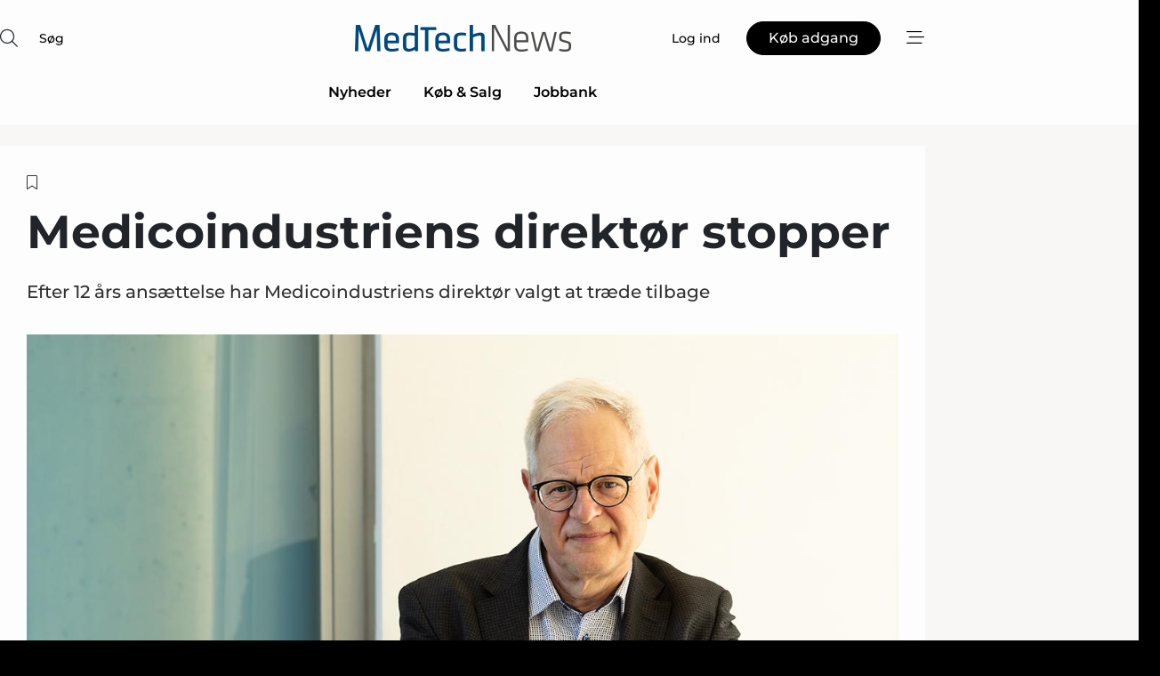

--- FILE ---
content_type: text/html;charset=UTF-8
request_url: https://www.medtechnews.dk/article/view/1085128/medicoindustriens_direktor_stopper
body_size: 67528
content:
<?xml version="1.0" encoding="UTF-8"?>
<!DOCTYPE html>
<html xmlns="http://www.w3.org/1999/xhtml"><head id="j_idt2">
        <link rel="SHORTCUT ICON" href="https://f.nordiskemedier.dk/favicon/dfm.ico" />
        <link rel="ICON" href="https://f.nordiskemedier.dk/favicon/dfm.ico" type="image/x-icon" />
        <title>Medicoindustriens direktør stopper</title><meta name="description" content="Efter 12 års ansættelse har Medicoindustriens direktør valgt at træde tilbage" />
        <meta http-equiv="X-UA-Compatible" content="IE=edge,chrome=1" />
        <meta http-equiv="content-type" content="text/html; charset=UTF-8" />
    <meta id="viewport" name="viewport" content="width=device-width, initial-scale=1" />
    <script>
        //<![CDATA[
        (function () {
            var width = window.innerWidth ||
                document.documentElement.clientWidth ||
                document.body.clientWidth;
            if (width >= 768) {
                document.getElementById("viewport").setAttribute("content", "width=1344");
            } else {
                document.getElementById("viewport").setAttribute("content", "width=device-width, initial-scale=1");
            }
        })();
        //]]>
    </script>
        <meta http-equiv="content-script-type" content="text/javascript" />
        <meta http-equiv="cache-control" content="no-cache" />
        <meta http-equiv="expires" content="0" />
        <meta http-equiv="pragma" content="no-cache" />
            <meta name="facebook-domain-verification" content="pp0sh5jq618wcy00n1gm69nsssao2o" />
        <script src="/js/vars.js?t=1768942089802" type="text/javascript"></script>
        <script src="/js/access.js?t=1768942089802" type="text/javascript"></script>
        <script>
            window.startupTimestamp = "1768942089802";
            window.contextPath = "";
            window.domain = "https://www.medtechnews.dk";
            window.fileDomain = "https://f.nordiskemedier.dk";
            window.hostId = 23;
            window.visitor = {};
            window.cvrRestApiAddress = "https://cvr-api.nordiskemedier.dk/resources";
            window.metaObject = {"industryName":"Pleje","authorInitials":"LDA","pageType":"view-article","pageSize":1659,"pageAge":690,"contentType":"view-article"};
            window.testMode = false;

            window.googleAnalytics = false;
            window.pendingScriptExecutions = [];
            window.enableCookieBot = new function () {};

            window.trackerEnabled = true; // TODO: replace with JsVarsServlet after merge
        </script>
    
    <script type="text/javascript" async="true">
        //<![CDATA[
        (function() {
            var host = window.location.hostname;
            var element = document.createElement('script');
            var firstScript = document.getElementsByTagName('script')[0];
            var url = 'https://cmp.inmobi.com'
                .concat('/choice/', 'h8eTMmqFZF-_K', '/', host, '/choice.js?tag_version=V3');
            var uspTries = 0;
            var uspTriesLimit = 3;
            element.async = true;
            element.type = 'text/javascript';
            element.src = url;

            // Not default InMobi code - make sure there is a script present
            // before inserting anything before it.
            if (firstScript) {
                firstScript.parentNode.insertBefore(element, firstScript);
            }

            function makeStub() {
                var TCF_LOCATOR_NAME = '__tcfapiLocator';
                var queue = [];
                var win = window;
                var cmpFrame;

                function addFrame() {
                    var doc = win.document;
                    var otherCMP = !!(win.frames[TCF_LOCATOR_NAME]);

                    if (!otherCMP) {
                        if (doc.body) {
                            var iframe = doc.createElement('iframe');

                            iframe.style.cssText = 'display:none';
                            iframe.name = TCF_LOCATOR_NAME;
                            doc.body.appendChild(iframe);
                        } else {
                            setTimeout(addFrame, 5);
                        }
                    }
                    return !otherCMP;
                }

                function tcfAPIHandler() {
                    var gdprApplies;
                    var args = arguments;

                    if (!args.length) {
                        return queue;
                    } else if (args[0] === 'setGdprApplies') {
                        if (
                            args.length > 3 &&
                            args[2] === 2 &&
                            typeof args[3] === 'boolean'
                        ) {
                            gdprApplies = args[3];
                            if (typeof args[2] === 'function') {
                                args[2]('set', true);
                            }
                        }
                    } else if (args[0] === 'ping') {
                        var retr = {
                            gdprApplies: gdprApplies,
                            cmpLoaded: false,
                            cmpStatus: 'stub'
                        };

                        if (typeof args[2] === 'function') {
                            args[2](retr);
                        }
                    } else {
                        if(args[0] === 'init' && typeof args[3] === 'object') {
                            args[3] = Object.assign(args[3], { tag_version: 'V3' });
                        }
                        queue.push(args);
                    }
                }

                function postMessageEventHandler(event) {
                    var msgIsString = typeof event.data === 'string';
                    var json = {};

                    try {
                        if (msgIsString) {
                            json = JSON.parse(event.data);
                        } else {
                            json = event.data;
                        }
                    } catch (ignore) {}

                    var payload = json.__tcfapiCall;

                    if (payload) {
                        window.__tcfapi(
                            payload.command,
                            payload.version,
                            function(retValue, success) {
                                var returnMsg = {
                                    __tcfapiReturn: {
                                        returnValue: retValue,
                                        success: success,
                                        callId: payload.callId
                                    }
                                };
                                if (msgIsString) {
                                    returnMsg = JSON.stringify(returnMsg);
                                }
                                if (event && event.source && event.source.postMessage) {
                                    event.source.postMessage(returnMsg, '*');
                                }
                            },
                            payload.parameter
                        );
                    }
                }

                while (win) {
                    try {
                        if (win.frames[TCF_LOCATOR_NAME]) {
                            cmpFrame = win;
                            break;
                        }
                    } catch (ignore) {}

                    if (win === window.top) {
                        break;
                    }
                    win = win.parent;
                }
                if (!cmpFrame) {
                    addFrame();
                    win.__tcfapi = tcfAPIHandler;
                    win.addEventListener('message', postMessageEventHandler, false);
                }
            };

            makeStub();

            function makeGppStub() {
                const CMP_ID = 10;
                const SUPPORTED_APIS = [
                    '2:tcfeuv2',
                    '6:uspv1',
                    '7:usnatv1',
                    '8:usca',
                    '9:usvav1',
                    '10:uscov1',
                    '11:usutv1',
                    '12:usctv1'
                ];

                window.__gpp_addFrame = function (n) {
                    if (!window.frames[n]) {
                        if (document.body) {
                            var i = document.createElement("iframe");
                            i.style.cssText = "display:none";
                            i.name = n;
                            document.body.appendChild(i);
                        } else {
                            window.setTimeout(window.__gpp_addFrame, 10, n);
                        }
                    }
                };
                window.__gpp_stub = function () {
                    var b = arguments;
                    __gpp.queue = __gpp.queue || [];
                    __gpp.events = __gpp.events || [];

                    if (!b.length || (b.length == 1 && b[0] == "queue")) {
                        return __gpp.queue;
                    }

                    if (b.length == 1 && b[0] == "events") {
                        return __gpp.events;
                    }

                    var cmd = b[0];
                    var clb = b.length > 1 ? b[1] : null;
                    var par = b.length > 2 ? b[2] : null;
                    if (cmd === "ping") {
                        clb(
                            {
                                gppVersion: "1.1", // must be “Version.Subversion”, current: “1.1”
                                cmpStatus: "stub", // possible values: stub, loading, loaded, error
                                cmpDisplayStatus: "hidden", // possible values: hidden, visible, disabled
                                signalStatus: "not ready", // possible values: not ready, ready
                                supportedAPIs: SUPPORTED_APIS, // list of supported APIs
                                cmpId: CMP_ID, // IAB assigned CMP ID, may be 0 during stub/loading
                                sectionList: [],
                                applicableSections: [-1],
                                gppString: "",
                                parsedSections: {},
                            },
                            true
                        );
                    } else if (cmd === "addEventListener") {
                        if (!("lastId" in __gpp)) {
                            __gpp.lastId = 0;
                        }
                        __gpp.lastId++;
                        var lnr = __gpp.lastId;
                        __gpp.events.push({
                            id: lnr,
                            callback: clb,
                            parameter: par,
                        });
                        clb(
                            {
                                eventName: "listenerRegistered",
                                listenerId: lnr, // Registered ID of the listener
                                data: true, // positive signal
                                pingData: {
                                    gppVersion: "1.1", // must be “Version.Subversion”, current: “1.1”
                                    cmpStatus: "stub", // possible values: stub, loading, loaded, error
                                    cmpDisplayStatus: "hidden", // possible values: hidden, visible, disabled
                                    signalStatus: "not ready", // possible values: not ready, ready
                                    supportedAPIs: SUPPORTED_APIS, // list of supported APIs
                                    cmpId: CMP_ID, // list of supported APIs
                                    sectionList: [],
                                    applicableSections: [-1],
                                    gppString: "",
                                    parsedSections: {},
                                },
                            },
                            true
                        );
                    } else if (cmd === "removeEventListener") {
                        var success = false;
                        for (var i = 0; i < __gpp.events.length; i++) {
                            if (__gpp.events[i].id == par) {
                                __gpp.events.splice(i, 1);
                                success = true;
                                break;
                            }
                        }
                        clb(
                            {
                                eventName: "listenerRemoved",
                                listenerId: par, // Registered ID of the listener
                                data: success, // status info
                                pingData: {
                                    gppVersion: "1.1", // must be “Version.Subversion”, current: “1.1”
                                    cmpStatus: "stub", // possible values: stub, loading, loaded, error
                                    cmpDisplayStatus: "hidden", // possible values: hidden, visible, disabled
                                    signalStatus: "not ready", // possible values: not ready, ready
                                    supportedAPIs: SUPPORTED_APIS, // list of supported APIs
                                    cmpId: CMP_ID, // CMP ID
                                    sectionList: [],
                                    applicableSections: [-1],
                                    gppString: "",
                                    parsedSections: {},
                                },
                            },
                            true
                        );
                    } else if (cmd === "hasSection") {
                        clb(false, true);
                    } else if (cmd === "getSection" || cmd === "getField") {
                        clb(null, true);
                    }
                    //queue all other commands
                    else {
                        __gpp.queue.push([].slice.apply(b));
                    }
                };
                window.__gpp_msghandler = function (event) {
                    var msgIsString = typeof event.data === "string";
                    try {
                        var json = msgIsString ? JSON.parse(event.data) : event.data;
                    } catch (e) {
                        var json = null;
                    }
                    if (typeof json === "object" && json !== null && "__gppCall" in json) {
                        var i = json.__gppCall;
                        window.__gpp(
                            i.command,
                            function (retValue, success) {
                                var returnMsg = {
                                    __gppReturn: {
                                        returnValue: retValue,
                                        success: success,
                                        callId: i.callId,
                                    },
                                };
                                event.source.postMessage(msgIsString ? JSON.stringify(returnMsg) : returnMsg, "*");
                            },
                            "parameter" in i ? i.parameter : null,
                            "version" in i ? i.version : "1.1"
                        );
                    }
                };
                if (!("__gpp" in window) || typeof window.__gpp !== "function") {
                    window.__gpp = window.__gpp_stub;
                    window.addEventListener("message", window.__gpp_msghandler, false);
                    window.__gpp_addFrame("__gppLocator");
                }
            };

            makeGppStub();

            var uspStubFunction = function() {
                var arg = arguments;
                if (typeof window.__uspapi !== uspStubFunction) {
                    setTimeout(function() {
                        if (typeof window.__uspapi !== 'undefined') {
                            window.__uspapi.apply(window.__uspapi, arg);
                        }
                    }, 500);
                }
            };

            var checkIfUspIsReady = function() {
                uspTries++;
                if (window.__uspapi === uspStubFunction && uspTries < uspTriesLimit) {
                    console.warn('USP is not accessible');
                } else {
                    clearInterval(uspInterval);
                }
            };

            if (typeof window.__uspapi === 'undefined') {
                window.__uspapi = uspStubFunction;
                var uspInterval = setInterval(checkIfUspIsReady, 6000);
            }
        })();
        //]]>
    </script><meta property="og:title" content="Medicoindustriens direktør stopper" /><meta property="og:description" content="Efter 12 års ansættelse har Medicoindustriens direktør valgt at træde tilbage" /><meta property="og:type" content="article" /><meta property="og:url" content="https://www.medtechnews.dk/article/view/1085128/medicoindustriens_direktor_stopper" /><meta property="og:image" content="https://image.nordjyske.dk/users/nordjyske/images/90996124.jpg?t[strip]=true&amp;t[quality]=95&amp;t[crop][width]=1198&amp;t[crop][height]=630&amp;t[crop][x]=0&amp;t[crop][y]=25&amp;t[resize][width]=900&amp;t[resize][height]=473&amp;accessToken=83129b644a1826426939fbbb0cbd5303d5723c76a0ea1495d95e898ba3323889" /><meta property="og:image:width" content="900" /><meta property="og:image:height" content="473" />
            <meta property="og:site_name" content="MedTechNews" /><meta name="twitter:card" content="summary" /><meta name="twitter:url" content="https://www.medtechnews.dk/article/view/1085128/medicoindustriens_direktor_stopper" /><meta name="twitter:title" content="Medicoindustriens direktør stopper" /><meta name="twitter:description" content="Efter 12 års ansættelse har Medicoindustriens direktør valgt at træde tilbage" /><meta name="twitter:image" content="https://f.nordiskemedier.dk/.jpg" />
        <script src="/js/notbot.js?t=1768942089802" type="text/javascript"></script>

        <link href="https://f.nordiskemedier.dk/font/media.css" rel="stylesheet" />
        <link rel="stylesheet" href="https://f.nordiskemedier.dk/font-awesome/pro/6.6.0/css/all.min.css" />
        <link rel="stylesheet" href="https://f.nordiskemedier.dk/bootstrap/5.3.6/css/bootstrap.min.css" />
        <link rel="stylesheet" href="/css/default.css?t=1768942089802" type="text/css" />
        <script src="https://f.nordiskemedier.dk/jquery/jquery-3.6.0.min.js"></script>
        
        <script src="/js/jquery-ui.min.js"></script><script type="text/javascript" src="/javax.faces.resource/js/jquery.cookies.2.2.0.min.js.html?ln=portal-jsf&amp;t=17689420"></script>
        <script src="https://f.nordiskemedier.dk/bootstrap/5.3.6/js/bootstrap.bundle.min.js"></script>
        <script src="/js/default.js?t=1768942089802" type="text/javascript"></script>
        <script src="https://www.google.com/recaptcha/api.js?render=explicit&amp;hl=da" type="text/javascript"></script>
                <script src="https://cdn.jsdelivr.net/npm/vue@2.7.14/dist/vue.min.js"></script>
                <script src="/dist/vue-components.umd.min.js?t=1768942089802" type="text/javascript"></script>
        
        <script src="https://f.nordiskemedier.dk/turnjs4/lib/turn.min.js" type="text/javascript"></script><!--[if lt IE 9]>
            <script src="https://f.nordiskemedier.dk/turnjs4/lib/turn.html4.min.js" type="text/javascript"></script><![endif]--><!--[if lt IE 9]>
                <script type="text/javascript">
                    window.location = "/browser-support.html";
                </script><![endif]-->
        <script src="https://cdn.jsdelivr.net/npm/ua-parser-js@0/dist/ua-parser.min.js"></script>
    <script type="text/javascript">
        window.enableGTM = function() {
            try {
                (function (w, d, s, l, i) {
                    w[l] = w[l] || [];
                    w[l].push({
                        'gtm.start':
                            new Date().getTime(), event: 'gtm.js'
                    });
                    var f = d.getElementsByTagName(s)[0],
                        j = d.createElement(s), dl = l != 'dataLayer' ? '&l=' + l : '';
                    j.async = true;
                    j.src =
                        'https://www.googletagmanager.com/gtm.js?id=' + i + dl;
                    f.parentNode.insertBefore(j, f);
                })(window, document, 'script', 'dataLayer', 'GTM-PK4449G');
            } catch (err) {
                console.log(err);
            }
        };
    </script>
        

        
        <script src="/js/cookie-utilities.js"></script>
    <script type="text/javascript">
        var gaPageType = 'view-article';
        var gaContentType = 'view-article';
        var gaPageAge = 690;
        var gaPageSize = 1659;
        var gaIndustryName = 'Pleje';
        
        (function (i, s, o, g, r, a, m) {
            i['GoogleAnalyticsObject'] = r;
            i[r] = i[r] || function() {
                (i[r].q = i[r].q || []).push(arguments)}, i[r].l = 1 * new Date();
            a = s.createElement(o),
                m = s.getElementsByTagName(o)[0];
            a.async = 1;
            a.src = g;
            m.parentNode.insertBefore(a, m)
        })
        (window, document, 'script', '//www.google-analytics.com/analytics.js', 'ga');
        ga('create', 'UA-3198597-22', 'auto');
        if ($.cookies.get("rc") && !$.cookies.get("nmuarc")) {
            ga('set', 'dimension1', $.cookies.get("rc"));
            $.cookies.set("nmuarc", true, {path: "/"});
        }
        if (false) {
            ga('set', 'dimension2', '');
            if (false) {
                ga('set', 'dimension3', '');
            }
        } else if (false) {
            ga('set', 'dimension3', '');
        }
        if (gaContentType) {
            ga('set', 'dimension4', gaContentType);
        }
        if (gaIndustryName) {
            ga('set', 'dimension5', gaIndustryName);
        }
        if (gaPageType) {
            ga('set', 'dimension10', gaPageType);
        }
        if (gaPageAge) {
            ga('set', 'dimension11', gaPageAge);
        }
        if (gaPageSize) {
            ga('set', 'dimension12', gaPageSize);
        }
        ga('set', 'anonymizeIp', true);

        window.pendingScriptExecutions.push({
            callback: function () {
                if (!window['ga-disable-UA-3198597-22']) {
                    ga('send', 'pageview');
                }
            },
            context: this
        });

        window.enableGoogleAnalytics = function() {
            window['ga-disable-UA-3198597-22'] = false;
        };


        window.disableGoogleAnalytics = function () {
            window['ga-disable-UA-3198597-22'] = true;
        };
        
    </script>
    <script type="text/javascript">
        window.enableBanners = function () {
            try {
                window['banner-consent-is-ready'] = true;
                EventBus.broadcast("banner-consent-is-ready");
            } catch (err) {
                console.log(err);
            }
        };
    </script>
    <script type="text/javascript">
        //<![CDATA[
        (function () {
            var salespanelModuleEnabled = false;
            var quantCastModuleEnabled = true;
            var salespanelResolve, salespanelReject;
            window.salespanelPromise = new Promise((resolve, reject) => {
                // Check if Salespanel and QuantCast module is enabled for this host and check if the tag has loaded.
                if (!salespanelModuleEnabled || !quantCastModuleEnabled) {
                    resolve(false);
                }
                salespanelResolve = resolve;
                salespanelReject = reject;
            });

            // Reject just in case QuantCast module is enabled but variable is not initialized.
            if (typeof window.__tcfapi == "undefined") {
                salespanelReject("QuantCast error: __tcfapi is undefined");
                return;
            }

            // Listen for Quantcast events for changes to Salespanel consent.
            window.__tcfapi('addEventListener', 2, async function (tcData, success) {
                if (!success) {
                    salespanelReject("Salespanel error: Could not create event listener.");
                    return;
                }

                // the rest of this function is called when the page is loaded OR
                // - the user accepts / rejects / updates the consent terms
                // - the user dismisses the consent box by clicking the 'x'
                if (tcData.eventStatus !== 'tcloaded' && tcData.eventStatus !== 'useractioncomplete') {
                    return;
                }

                // Salespanel is managed by Google Tag Manager and is not inserted if the relevant consent is not given.
                // If consent is given, it returns true, otherwise false after 2,5 seconds.
                var loops = 0;
                while(!salespanelObjectLoaded() && loops < 5) {
                    await new Promise(resolve => setTimeout(resolve, 500));
                    loops += 1;
                }

                if (salespanelObjectLoaded()) {
                    // Set cookie.
                    allowTracking();
                    salespanelResolve(true);
                } else {
                    // Remove cookie.
                    rejectTracking();
                    // Salespanel did not load in time or was rejected by consent.
                    salespanelReject("Salespanel error: Not loaded.");
                }
            });

            function salespanelObjectLoaded() {
                return typeof $salespanel !== "undefined" && $salespanel.hasOwnProperty("push");
            }

            function allowTracking() {
                // Check if Salespanel tracking has already been allowed.
                if ($.cookies.get("track_uid") !== null) {
                    return;
                }

                try {
                    // Activate tracking when the visitor provides explicit consent.
                    // Place `track_uid` cookie.
                    $salespanel.push(["set", "tracking:allowTracking"]);
                } catch (e) {
                    salespanelReject("Salespanel error: Allow tracking failed.");
                }
            }

            function rejectTracking() {
                // Remove cookie if user removed Salespanel consent.
                // All created Salespanel events will now be un-identified.
                if ($.cookies.get("track_uid")) {
                    $.cookies.del("track_uid", {domain: '.magasinetpleje.dk'});
                }
            }
        })();
        //]]>
    </script>
    <script type="text/javascript">
        //<![CDATA[
        window.paywallScripts = {
            seenPaywall: async function (type) {
                // Wait for salespanel promise to be fulfilled (either loaded or not).
                const salespanelLoaded = await window.salespanelPromise.catch(() => {
                    // Salespanel didn't load if promise is rejected.
                    return false;
                });
                if (!salespanelLoaded) return;

                // Find previous amount of seen paywalls.
                await this.seenPaywallPromise().then(seenPaywalls => {
                    // Increment amount of seen paywall on visitor attribute.
                    this.setPaywallsAttribute(seenPaywalls);

                    // Create Meta/Facebook Pixel event notifying of a seen paywall.
                    if (seenPaywalls > 3) {
                        fbq('trackCustom', "Set paywall +3 gange");
                    }
                }).catch((message) => {
                    console.error(message);
                });

                // Create Salespanel event notifying of a seen paywall.
                this.sendPaywallEvent(type);
            },
            seenPaywallPromise: function () {
                return new Promise((resolve, reject) => {
                    try {
                        $salespanel.push(["get", "qualify:visitor", function (data) {
                            data.visitor_attributes.paywalls !== null ?
                                resolve(data.visitor_attributes.paywalls) :
                                resolve(0);
                        }]);
                    } catch (e) {
                        reject("Salespanel error: Get details failed.");
                    }
                });
            },
            setPaywallsAttribute: function (seenPaywalls) {
                try {
                    $salespanel.push(["set", "attributes:visitor", {
                        "paywalls": seenPaywalls + 1
                    }]);
                } catch (e) {
                    console.error("Salespanel error: Couldn't set attribute.");
                }
            },
            sendPaywallEvent: function (type) {
                try {
                    $salespanel.push(["set",
                        "activity:customActivity",
                        "website",
                        "Saw paywall",
                        type
                    ]);
                } catch (e) {
                    console.error("Salespanel error: Couldn't send custom activity.");
                }
            }
        }
        //]]>
    </script>
            <script type="text/javascript">
                (function (){
                    var is = [];
                    var impersonating = false;
                    if (!impersonating && window.visitor.person && window.visitor.person.id) {
                        is.push({
                            name: "person",
                            ref: window.visitor.person.id
                        });
                    }
                    if (!impersonating && window.visitor.recipient && window.visitor.recipient.id) {
                        is.push({
                            name: "recipient",
                            ref: window.visitor.recipient.id
                        });
                    }

                    var evtr;
                    var queue = [];
                    window.queueTrackerEvent = function (a, sn, sr, tn, tr) {
                        if (evtr) {
                            evtr(a, sn, sr, tn, tr, is);
                        } else {
                            queue.push({
                                a: a,
                                sn: sn,
                                sr: sr,
                                tn: tn,
                                tr: tr
                            })
                        }
                    };
                    window.addEventListener("onTrackerLoaded", function () {
                        evtr = window.createTracker("https://api.evtr.nordiskemedier.dk", "evtr");
                        while (queue.length) {
                            var ev = queue.splice(0, 1)[0];
                            if (ev) {
                                evtr(ev.a, ev.sn, ev.sr, ev.tn, ev.tr, is);
                            }
                        }
                    });
                })();
            </script>
            <script async="async" src="https://js.evtr.nordiskemedier.dk/_.js?t=1768942089802" type="text/javascript"></script>

        <script type="text/javascript">
            $(function() {
                $('.item').hover(
                function() { $(this).css('background-color', '#efefef').css('cursor', 'pointer') },
                function() { $(this).css('background-color', 'transparent').css('cursor', 'normal') }
            );
                $(".tt").tooltip();
            });
            function getTitle() {
                return document.title;
            }
            function getLocation() {
                return window.location;
            }
            function getUrl() {
                return window.location.href;
            }
            function confirmDelete(p) {
                var v = "Er du sikker p\u00E5, du vil slette \"{0}\"? ";
                v = v.replace("{0}", p);
                return confirm(v);
            }
            function getVisitorEmail() {
                return "";
            }
            function getVisitorRememberInfo() {
                return true;
            }

            var ids = [];
            function messageFade() {
                $('.fade').fadeTo('slow', 0.3);
            }
            
            // Remove cookies that are no longer in use
            $(document).ready(function () {
                $.cookies.del("c1");
                $.cookies.del("c2");
                $.cookies.del("c3");
            });

            window.pushGTrackScript = function (f, cont) {
                window.pendingScriptExecutions.push({
                    callback: function () {
                        if (window.googleAnalytics) {
                            eval(f(cont));
                        }
                    },
                    context: cont
                });

            }
            $(window).on('load', function () {
                // if subscription is suspended change paywall message.
                if ($('#paywall-overlay') && window.visitor?.person?.suspended) {
                    $('#paywall-overlay .paywall-package').html("Adgang suspenderet.");
                    $('#paywall-overlay .paywall-body-wrapper').html("Det personlige login er suspenderet af sikkerhedsm\u00E6ssige \u00E5rsager. ".replace('{0}', "abonnement@nordiskemedier.dk").replace('{1}', "abonnement@nordiskemedier.dk"));
                    $('.paywall-content-wrapper').addClass('warning');
                }
            });
        </script>
        <script type="text/javascript">
            //<![CDATA[
            function center(element) {
                var e=$(element);
                var w=e.width();
                var h=e.height();
                e.css("position","fixed").css("z-index","50000").css("top","50%").css("left","50%").css("margin-left","-"+(w/2)+"px").css("margin-top","-"+(h/2)+"px");
                e.draggable({
                    handle: $(element+"_handle")
                });
            }
            //]]>
        </script>

        
        <link rel="alternate" type="application/rss+xml" title="News RSS" href="https://www.medtechnews.dk/xml/rss2/articles" />
        <link rel="alternate" type="application/rss+xml" title="Advertisements RSS" href="https://www.medtechnews.dk/xml/rss2/advertisements?typeId=1&amp;typeId=2" />
        <link rel="alternate" type="application/rss+xml" title="Competences RSS" href="https://www.medtechnews.dk/xml/rss2/competences" />
        <link rel="alternate" type="application/rss+xml" title="Jobs RSS" href="https://www.medtechnews.dk/xml/rss2/jobs" />
        <link rel="alternate" type="application/rss+xml" title="Courses RSS" href="https://www.medtechnews.dk/xml/rss2/courses" />

        <script>
            window.adTracker = {
                slots: {},
                adsMeta: {},
                hoverState: {
                    currentSlotId: null,
                    lastChangeTs: 0
                },
                clickState: {
                    lastPointerDown: null,  // { slotId, ts }
                    clickHandled: false
                }
            };
        </script><script async="async" src="https://securepubads.g.doubleclick.net/tag/js/gpt.js"></script><script>window.googletag = window.googletag || {cmd: []};if (!window.__gptGlobalsInit) {  window.__gptGlobalsInit = true;  window.slotFallbackData = new Map();  window.__inViewPct = window.__inViewPct || {};  window.__lastRefreshAt = new Map();  window.__slotCooldownMs = new Map();  function __canRefresh(slot){    const id = slot.getSlotElementId();    const last = window.__lastRefreshAt.get(id) || 0;    const cd = window.__slotCooldownMs.get(id) || 30000;    return Date.now() - last >= cd;  }  function __markRefreshed(slot){ window.__lastRefreshAt.set(slot.getSlotElementId(), Date.now()); }  window.__refreshState = window.__refreshState || {};  function __getRefreshState(id){    return (window.__refreshState[id] = window.__refreshState[id] || { pending:false, nextAllowedTs:0 });  }  function __tryRefresh(slot){    const id = slot.getSlotElementId();    const st = __getRefreshState(id);    if (!st.pending) return;    if (st.refreshScheduled) return;    const now = Date.now();    const pct = (window.__inViewPct && window.__inViewPct[id]) || 0;    if (now < st.nextAllowedTs){      __scheduleTryRefresh(slot, st.nextAllowedTs - now);      return;    }    if (pct < 50){      __scheduleTryRefresh(slot, 3000);      return;    }    if (!__canRefresh(slot)){      __scheduleTryRefresh(slot, 3000);      return;    }    st.refreshScheduled = true;    const ranInt = Math.floor(Math.random() * (2000 - 100 + 1)) + 100;    setTimeout(function(){      googletag.pubads().refresh([slot]);      __markRefreshed(slot);      st.pending = false;      st.refreshScheduled = false;    }, ranInt);  }function handleSlotRender(slotElementId) {    var labelId = 'label-' + slotElementId;    var labelEl = document.getElementById(labelId);    if (!labelEl) {        return;    }    labelEl.style.display = 'block';}function registerAdSlot(slotId) {    const slotEl = document.getElementById(slotId);    if (!slotEl) return;    const wrapper = slotEl;     wrapper.dataset.adSlotId = slotId;    if (!wrapper.style.position) {        wrapper.style.position = 'relative';    }    wrapper.addEventListener('mouseenter', function () {        window.adTracker.hoverState.currentSlotId = slotId;        window.adTracker.hoverState.lastChangeTs = Date.now();    });    wrapper.addEventListener('mouseleave', function () {        if (window.adTracker.hoverState.currentSlotId === slotId) {            window.adTracker.hoverState.currentSlotId = null;            window.adTracker.hoverState.lastChangeTs = Date.now();        }    });    window.adTracker.slots[slotId] = wrapper;}  function __scheduleTryRefresh(slot, delayMs){    const id = slot.getSlotElementId();    const st = __getRefreshState(id);    if (st.tryTimer) clearTimeout(st.tryTimer);    st.tryTimer = setTimeout(function(){      st.tryTimer = null;      __tryRefresh(slot);    }, Math.max(0, delayMs || 0));  }  googletag.cmd.push(function(){    googletag.pubads().addEventListener('slotVisibilityChanged', function(e){      const slot = e.slot;      const id = slot.getSlotElementId();      window.__inViewPct[id] = e.inViewPercentage || 0;      __scheduleTryRefresh(slot, 250);    });    googletag.pubads().addEventListener('impressionViewable', function(e){      const slot = e.slot;      const id = slot.getSlotElementId();      const cd = window.__slotCooldownMs.get(id) || 30000;      const st = __getRefreshState(id);      st.pending = true;      st.nextAllowedTs = Date.now() + cd;      __scheduleTryRefresh(slot, cd);    });  });  window.fireWindowResizeEvent = window.fireWindowResizeEvent || function(){    try { window.dispatchEvent(new Event('resize')); } catch(e){}  };}googletag.cmd.push(function(){  window.__fallbackHandled = window.__fallbackHandled || new Set();  googletag.pubads().addEventListener('slotRenderEnded', function(event){    const adslotId = event.slot.getSlotElementId();    if (!event.isEmpty) { fireWindowResizeEvent();        handleSlotRender(adslotId);       window.adTracker.adsMeta[adslotId] = {       creativeId: event.creativeId,       lineItemId: event.lineItemId,       campaignId: event.campaignId,       size: event.size,       adUnitPath: event.slot.getAdUnitPath(),      };    registerAdSlot(adslotId);    return; }    if (!window.slotFallbackData || !window.slotFallbackData.has(adslotId)) { fireWindowResizeEvent(); return; }    if (window.__fallbackHandled.has(adslotId)) { fireWindowResizeEvent(); return; }    window.__fallbackHandled.add(adslotId);    const cfg = window.slotFallbackData.get(adslotId);    try { googletag.destroySlots([event.slot]); } catch(e) {}    requestAnimationFrame(function(){      const toArr = s => s.split('],').map(x=>JSON.parse(x.replace(/\s/g,'') + (x.endsWith(']')?'':']')));      const sizeArrayLarge  = cfg.sizesLarge  ? toArr(cfg.sizesLarge)  : [];      const sizeArraySmall  = cfg.sizesSmall  ? toArr(cfg.sizesSmall)  : [];      const sizeArrayMobile = cfg.sizesMobile ? toArr(cfg.sizesMobile) : [];      var mapping = googletag.sizeMapping()        .addSize([1588,0], sizeArrayLarge)        .addSize([768,0],  sizeArraySmall)        .addSize([0,0],    sizeArrayMobile).build();      var already = googletag.pubads().getSlots().some(s => s.getSlotElementId() === adslotId);      if (!already) {        var fb = googletag.defineSlot(cfg.fallbackAdUnitPath, cfg.sizes, adslotId)          .defineSizeMapping(mapping)          .addService(googletag.pubads());        if (cfg.refreshAdSlot === 'true') {          window.__slotCooldownMs && window.__slotCooldownMs.set(adslotId, Number(cfg.refreshInterval)||30000);        } else {          window.__slotCooldownMs && window.__slotCooldownMs.set(adslotId, 1440000);        }      }      setTimeout(function(){        try { googletag.display(adslotId); } catch(e) { console.warn('fallback display failed:', e); }        fireWindowResizeEvent();      }, 0);    });  });});googletag.cmd.push(function(){var mapping = googletag.sizeMapping().addSize([1588, 0], [[ 1568, 864]]).addSize([768, 0], [[ 980, 540]]).addSize([0, 0], [[ 300, 100]]).build();var adSlot = googletag.defineSlot('/98909716/Regular_Top/MedTechNews_DK', [[ 300, 100],[ 980, 540],[ 1568, 864]], 'regular-top-0').setTargeting('Industry', ['30']).defineSizeMapping(mapping).addService(googletag.pubads());window.__slotCooldownMs.set('regular-top-0', 15735);});googletag.cmd.push(function(){var mapping = googletag.sizeMapping().addSize([1588, 0], [[ 200, 200]]).addSize([768, 0], []).addSize([0, 0], []).build();var adSlot = googletag.defineSlot('/98909716/Regular_Side/MedTechNews_DK', [[ 200, 200]], 'regular-side-left-0').setTargeting('Industry', ['30']).defineSizeMapping(mapping).addService(googletag.pubads());window.__slotCooldownMs.set('regular-side-left-0', 15946);});googletag.cmd.push(function(){var mapping = googletag.sizeMapping().addSize([1588, 0], [[ 200, 200]]).addSize([768, 0], []).addSize([0, 0], []).build();var adSlot = googletag.defineSlot('/98909716/Regular_Side/MedTechNews_DK', [[ 200, 200]], 'regular-side-left-1').setTargeting('Industry', ['30']).defineSizeMapping(mapping).addService(googletag.pubads());window.__slotCooldownMs.set('regular-side-left-1', 15808);});googletag.cmd.push(function(){var mapping = googletag.sizeMapping().addSize([1588, 0], [[ 200, 200]]).addSize([768, 0], []).addSize([0, 0], []).build();var adSlot = googletag.defineSlot('/98909716/Regular_Side/MedTechNews_DK', [[ 200, 200]], 'regular-side-left-2').setTargeting('Industry', ['30']).defineSizeMapping(mapping).addService(googletag.pubads());window.__slotCooldownMs.set('regular-side-left-2', 16576);});googletag.cmd.push(function(){var mapping = googletag.sizeMapping().addSize([1588, 0], [[ 200, 200]]).addSize([768, 0], []).addSize([0, 0], []).build();var adSlot = googletag.defineSlot('/98909716/Regular_Side/MedTechNews_DK', [[ 200, 200]], 'regular-side-left-3').setTargeting('Industry', ['30']).defineSizeMapping(mapping).addService(googletag.pubads());window.__slotCooldownMs.set('regular-side-left-3', 16525);});googletag.cmd.push(function(){var mapping = googletag.sizeMapping().addSize([1588, 0], [[ 200, 200]]).addSize([768, 0], []).addSize([0, 0], []).build();var adSlot = googletag.defineSlot('/98909716/Regular_Side/MedTechNews_DK', [[ 200, 200]], 'regular-side-left-4').setTargeting('Industry', ['30']).defineSizeMapping(mapping).addService(googletag.pubads());window.__slotCooldownMs.set('regular-side-left-4', 15928);});googletag.cmd.push(function(){var mapping = googletag.sizeMapping().addSize([1588, 0], [[ 200, 200]]).addSize([768, 0], []).addSize([0, 0], []).build();var adSlot = googletag.defineSlot('/98909716/Regular_Side/MedTechNews_DK', [[ 200, 200]], 'regular-side-left-5').setTargeting('Industry', ['30']).defineSizeMapping(mapping).addService(googletag.pubads());window.__slotCooldownMs.set('regular-side-left-5', 16267);});googletag.cmd.push(function(){var mapping = googletag.sizeMapping().addSize([1588, 0], [[ 980, 250]]).addSize([768, 0], [[ 980, 250]]).addSize([0, 0], [[ 300, 100]]).build();var adSlot = googletag.defineSlot('/98909716/Regular_Takeover/MedTechNews_DK', [[ 300, 100],[ 980, 250]], 'regular-takeover-above-article-0').setTargeting('Industry', ['30']).defineSizeMapping(mapping).addService(googletag.pubads());window.__slotCooldownMs.set('regular-takeover-above-article-0', 16310);});googletag.cmd.push(function(){var mapping = googletag.sizeMapping().addSize([1588, 0], []).addSize([768, 0], []).addSize([0, 0], [[ 300, 250]]).build();var adSlot = googletag.defineSlot('/98909716/Regular_Campaign/MedTechNews_DK', [[ 300, 250]], 'regular-campaign-article-1-0').setTargeting('Industry', ['30']).defineSizeMapping(mapping).addService(googletag.pubads());window.__slotCooldownMs.set('regular-campaign-article-1-0', 16197);});googletag.cmd.push(function(){var mapping = googletag.sizeMapping().addSize([1588, 0], []).addSize([768, 0], []).addSize([0, 0], [[ 300, 250]]).build();var adSlot = googletag.defineSlot('/98909716/Regular_Campaign/MedTechNews_DK', [[ 300, 250]], 'regular-campaign-article-2-0').setTargeting('Industry', ['30']).defineSizeMapping(mapping).addService(googletag.pubads());window.__slotCooldownMs.set('regular-campaign-article-2-0', 16576);});googletag.cmd.push(function(){var mapping = googletag.sizeMapping().addSize([1588, 0], []).addSize([768, 0], []).addSize([0, 0], [[ 125, 125]]).build();var adSlot = googletag.defineSlot('/98909716/Regular_Side/MedTechNews_DK', [[ 125, 125]], 'regular-side-mobile-row-1-1-0').setTargeting('Industry', ['30']).defineSizeMapping(mapping).addService(googletag.pubads());window.__slotCooldownMs.set('regular-side-mobile-row-1-1-0', 16901);});googletag.cmd.push(function(){var mapping = googletag.sizeMapping().addSize([1588, 0], []).addSize([768, 0], []).addSize([0, 0], [[ 125, 125]]).build();var adSlot = googletag.defineSlot('/98909716/Regular_Side/MedTechNews_DK', [[ 125, 125]], 'regular-side-mobile-row-1-2-0').setTargeting('Industry', ['30']).defineSizeMapping(mapping).addService(googletag.pubads());window.__slotCooldownMs.set('regular-side-mobile-row-1-2-0', 15975);});googletag.cmd.push(function(){var mapping = googletag.sizeMapping().addSize([1588, 0], []).addSize([768, 0], []).addSize([0, 0], [[ 125, 125]]).build();var adSlot = googletag.defineSlot('/98909716/Regular_Side/MedTechNews_DK', [[ 125, 125]], 'regular-side-mobile-row-1-3-0').setTargeting('Industry', ['30']).defineSizeMapping(mapping).addService(googletag.pubads());window.__slotCooldownMs.set('regular-side-mobile-row-1-3-0', 16765);});googletag.cmd.push(function(){var mapping = googletag.sizeMapping().addSize([1588, 0], []).addSize([768, 0], []).addSize([0, 0], [[ 125, 125]]).build();var adSlot = googletag.defineSlot('/98909716/Regular_Side/MedTechNews_DK', [[ 125, 125]], 'regular-side-mobile-row-1-4-0').setTargeting('Industry', ['30']).defineSizeMapping(mapping).addService(googletag.pubads());window.__slotCooldownMs.set('regular-side-mobile-row-1-4-0', 16559);});googletag.cmd.push(function(){var mapping = googletag.sizeMapping().addSize([1588, 0], []).addSize([768, 0], []).addSize([0, 0], [[ 300, 250]]).build();var adSlot = googletag.defineSlot('/98909716/Regular_Campaign/MedTechNews_DK', [[ 300, 250]], 'regular-campaign-article-3-0').setTargeting('Industry', ['30']).defineSizeMapping(mapping).addService(googletag.pubads());window.__slotCooldownMs.set('regular-campaign-article-3-0', 16815);});googletag.cmd.push(function(){var mapping = googletag.sizeMapping().addSize([1588, 0], []).addSize([768, 0], []).addSize([0, 0], [[ 300, 250]]).build();var adSlot = googletag.defineSlot('/98909716/Regular_Campaign/MedTechNews_DK', [[ 300, 250]], 'regular-campaign-article-4-0').setTargeting('Industry', ['30']).defineSizeMapping(mapping).addService(googletag.pubads());window.__slotCooldownMs.set('regular-campaign-article-4-0', 16322);});googletag.cmd.push(function(){var mapping = googletag.sizeMapping().addSize([1588, 0], [[ 300, 250]]).addSize([768, 0], [[ 300, 250]]).addSize([0, 0], []).build();var adSlot = googletag.defineSlot('/98909716/Regular_Campaign/MedTechNews_DK', [[ 300, 250]], 'regular-campaign-article-0').setTargeting('Industry', ['30']).defineSizeMapping(mapping).addService(googletag.pubads());window.__slotCooldownMs.set('regular-campaign-article-0', 16383);});googletag.cmd.push(function(){var mapping = googletag.sizeMapping().addSize([1588, 0], [[ 300, 250]]).addSize([768, 0], [[ 300, 250]]).addSize([0, 0], []).build();var adSlot = googletag.defineSlot('/98909716/Regular_Campaign/MedTechNews_DK', [[ 300, 250]], 'regular-campaign-article-1').setTargeting('Industry', ['30']).defineSizeMapping(mapping).addService(googletag.pubads());window.__slotCooldownMs.set('regular-campaign-article-1', 16866);});googletag.cmd.push(function(){var mapping = googletag.sizeMapping().addSize([1588, 0], [[ 300, 250]]).addSize([768, 0], [[ 300, 250]]).addSize([0, 0], []).build();var adSlot = googletag.defineSlot('/98909716/Regular_Campaign/MedTechNews_DK', [[ 300, 250]], 'regular-campaign-article-2').setTargeting('Industry', ['30']).defineSizeMapping(mapping).addService(googletag.pubads());window.__slotCooldownMs.set('regular-campaign-article-2', 16965);});googletag.cmd.push(function(){var mapping = googletag.sizeMapping().addSize([1588, 0], [[ 300, 250]]).addSize([768, 0], [[ 300, 250]]).addSize([0, 0], []).build();var adSlot = googletag.defineSlot('/98909716/Regular_Campaign/MedTechNews_DK', [[ 300, 250]], 'regular-campaign-article-3').setTargeting('Industry', ['30']).defineSizeMapping(mapping).addService(googletag.pubads());window.__slotCooldownMs.set('regular-campaign-article-3', 16283);});googletag.cmd.push(function(){var mapping = googletag.sizeMapping().addSize([1588, 0], [[ 980, 250]]).addSize([768, 0], [[ 980, 250]]).addSize([0, 0], [[ 300, 100]]).build();var adSlot = googletag.defineSlot('/98909716/Regular_Takeover/MedTechNews_DK', [[ 300, 100],[ 980, 250]], 'regular-takeover-below-article-0').setTargeting('Industry', ['30']).defineSizeMapping(mapping).addService(googletag.pubads());window.__slotCooldownMs.set('regular-takeover-below-article-0', 15567);});googletag.cmd.push(function(){var mapping = googletag.sizeMapping().addSize([1588, 0], []).addSize([768, 0], []).addSize([0, 0], [[ 125, 125]]).build();var adSlot = googletag.defineSlot('/98909716/Regular_Side/MedTechNews_DK', [[ 125, 125]], 'regular-side-mobile-row-2-1-0').setTargeting('Industry', ['30']).defineSizeMapping(mapping).addService(googletag.pubads());window.__slotCooldownMs.set('regular-side-mobile-row-2-1-0', 16590);});googletag.cmd.push(function(){var mapping = googletag.sizeMapping().addSize([1588, 0], []).addSize([768, 0], []).addSize([0, 0], [[ 125, 125]]).build();var adSlot = googletag.defineSlot('/98909716/Regular_Side/MedTechNews_DK', [[ 125, 125]], 'regular-side-mobile-row-2-2-0').setTargeting('Industry', ['30']).defineSizeMapping(mapping).addService(googletag.pubads());window.__slotCooldownMs.set('regular-side-mobile-row-2-2-0', 16948);});googletag.cmd.push(function(){var mapping = googletag.sizeMapping().addSize([1588, 0], []).addSize([768, 0], []).addSize([0, 0], [[ 125, 125]]).build();var adSlot = googletag.defineSlot('/98909716/Regular_Side/MedTechNews_DK', [[ 125, 125]], 'regular-side-mobile-row-2-3-0').setTargeting('Industry', ['30']).defineSizeMapping(mapping).addService(googletag.pubads());window.__slotCooldownMs.set('regular-side-mobile-row-2-3-0', 16203);});googletag.cmd.push(function(){var mapping = googletag.sizeMapping().addSize([1588, 0], []).addSize([768, 0], []).addSize([0, 0], [[ 125, 125]]).build();var adSlot = googletag.defineSlot('/98909716/Regular_Side/MedTechNews_DK', [[ 125, 125]], 'regular-side-mobile-row-2-4-0').setTargeting('Industry', ['30']).defineSizeMapping(mapping).addService(googletag.pubads());window.__slotCooldownMs.set('regular-side-mobile-row-2-4-0', 15659);});googletag.cmd.push(function(){var mapping = googletag.sizeMapping().addSize([1588, 0], []).addSize([768, 0], []).addSize([0, 0], [[ 125, 125]]).build();var adSlot = googletag.defineSlot('/98909716/Regular_Side/MedTechNews_DK', [[ 125, 125]], 'regular-side-mobile-row-3-1-0').setTargeting('Industry', ['30']).defineSizeMapping(mapping).addService(googletag.pubads());window.__slotCooldownMs.set('regular-side-mobile-row-3-1-0', 15911);});googletag.cmd.push(function(){var mapping = googletag.sizeMapping().addSize([1588, 0], []).addSize([768, 0], []).addSize([0, 0], [[ 125, 125]]).build();var adSlot = googletag.defineSlot('/98909716/Regular_Side/MedTechNews_DK', [[ 125, 125]], 'regular-side-mobile-row-3-2-0').setTargeting('Industry', ['30']).defineSizeMapping(mapping).addService(googletag.pubads());window.__slotCooldownMs.set('regular-side-mobile-row-3-2-0', 16962);});googletag.cmd.push(function(){var mapping = googletag.sizeMapping().addSize([1588, 0], []).addSize([768, 0], []).addSize([0, 0], [[ 125, 125]]).build();var adSlot = googletag.defineSlot('/98909716/Regular_Side/MedTechNews_DK', [[ 125, 125]], 'regular-side-mobile-row-3-3-0').setTargeting('Industry', ['30']).defineSizeMapping(mapping).addService(googletag.pubads());window.__slotCooldownMs.set('regular-side-mobile-row-3-3-0', 16522);});googletag.cmd.push(function(){var mapping = googletag.sizeMapping().addSize([1588, 0], []).addSize([768, 0], []).addSize([0, 0], [[ 125, 125]]).build();var adSlot = googletag.defineSlot('/98909716/Regular_Side/MedTechNews_DK', [[ 125, 125]], 'regular-side-mobile-row-3-4-0').setTargeting('Industry', ['30']).defineSizeMapping(mapping).addService(googletag.pubads());window.__slotCooldownMs.set('regular-side-mobile-row-3-4-0', 16472);});googletag.cmd.push(function(){var mapping = googletag.sizeMapping().addSize([1588, 0], [[ 200, 200]]).addSize([768, 0], []).addSize([0, 0], []).build();var adSlot = googletag.defineSlot('/98909716/Regular_Side/MedTechNews_DK', [[ 200, 200]], 'regular-side-right-large-0').setTargeting('Industry', ['30']).defineSizeMapping(mapping).addService(googletag.pubads());window.__slotCooldownMs.set('regular-side-right-large-0', 16961);});googletag.cmd.push(function(){var mapping = googletag.sizeMapping().addSize([1588, 0], [[ 200, 200]]).addSize([768, 0], []).addSize([0, 0], []).build();var adSlot = googletag.defineSlot('/98909716/Regular_Side/MedTechNews_DK', [[ 200, 200]], 'regular-side-right-large-1').setTargeting('Industry', ['30']).defineSizeMapping(mapping).addService(googletag.pubads());window.__slotCooldownMs.set('regular-side-right-large-1', 15513);});googletag.cmd.push(function(){var mapping = googletag.sizeMapping().addSize([1588, 0], [[ 200, 200]]).addSize([768, 0], []).addSize([0, 0], []).build();var adSlot = googletag.defineSlot('/98909716/Regular_Side/MedTechNews_DK', [[ 200, 200]], 'regular-side-right-large-2').setTargeting('Industry', ['30']).defineSizeMapping(mapping).addService(googletag.pubads());window.__slotCooldownMs.set('regular-side-right-large-2', 16696);});googletag.cmd.push(function(){var mapping = googletag.sizeMapping().addSize([1588, 0], [[ 200, 200]]).addSize([768, 0], []).addSize([0, 0], []).build();var adSlot = googletag.defineSlot('/98909716/Regular_Side/MedTechNews_DK', [[ 200, 200]], 'regular-side-right-large-3').setTargeting('Industry', ['30']).defineSizeMapping(mapping).addService(googletag.pubads());window.__slotCooldownMs.set('regular-side-right-large-3', 16195);});googletag.cmd.push(function(){var mapping = googletag.sizeMapping().addSize([1588, 0], [[ 200, 200]]).addSize([768, 0], []).addSize([0, 0], []).build();var adSlot = googletag.defineSlot('/98909716/Regular_Side/MedTechNews_DK', [[ 200, 200]], 'regular-side-right-large-4').setTargeting('Industry', ['30']).defineSizeMapping(mapping).addService(googletag.pubads());window.__slotCooldownMs.set('regular-side-right-large-4', 16977);});googletag.cmd.push(function(){var mapping = googletag.sizeMapping().addSize([1588, 0], [[ 200, 200]]).addSize([768, 0], []).addSize([0, 0], []).build();var adSlot = googletag.defineSlot('/98909716/Regular_Side/MedTechNews_DK', [[ 200, 200]], 'regular-side-right-large-5').setTargeting('Industry', ['30']).defineSizeMapping(mapping).addService(googletag.pubads());window.__slotCooldownMs.set('regular-side-right-large-5', 16897);});googletag.cmd.push(function(){var mapping = googletag.sizeMapping().addSize([1588, 0], []).addSize([768, 0], [[ 200, 200]]).addSize([0, 0], []).build();var adSlot = googletag.defineSlot('/98909716/Regular_Side/MedTechNews_DK', [[ 200, 200]], 'regular-side-right-small-0').setTargeting('Industry', ['30']).defineSizeMapping(mapping).addService(googletag.pubads());window.__slotCooldownMs.set('regular-side-right-small-0', 16616);});googletag.cmd.push(function(){var mapping = googletag.sizeMapping().addSize([1588, 0], []).addSize([768, 0], [[ 200, 200]]).addSize([0, 0], []).build();var adSlot = googletag.defineSlot('/98909716/Regular_Side/MedTechNews_DK', [[ 200, 200]], 'regular-side-right-small-1').setTargeting('Industry', ['30']).defineSizeMapping(mapping).addService(googletag.pubads());window.__slotCooldownMs.set('regular-side-right-small-1', 16237);});googletag.cmd.push(function(){var mapping = googletag.sizeMapping().addSize([1588, 0], []).addSize([768, 0], [[ 200, 200]]).addSize([0, 0], []).build();var adSlot = googletag.defineSlot('/98909716/Regular_Side/MedTechNews_DK', [[ 200, 200]], 'regular-side-right-small-2').setTargeting('Industry', ['30']).defineSizeMapping(mapping).addService(googletag.pubads());window.__slotCooldownMs.set('regular-side-right-small-2', 16787);});googletag.cmd.push(function(){var mapping = googletag.sizeMapping().addSize([1588, 0], []).addSize([768, 0], [[ 200, 200]]).addSize([0, 0], []).build();var adSlot = googletag.defineSlot('/98909716/Regular_Side/MedTechNews_DK', [[ 200, 200]], 'regular-side-right-small-3').setTargeting('Industry', ['30']).defineSizeMapping(mapping).addService(googletag.pubads());window.__slotCooldownMs.set('regular-side-right-small-3', 15640);});googletag.cmd.push(function(){var mapping = googletag.sizeMapping().addSize([1588, 0], []).addSize([768, 0], [[ 200, 200]]).addSize([0, 0], []).build();var adSlot = googletag.defineSlot('/98909716/Regular_Side/MedTechNews_DK', [[ 200, 200]], 'regular-side-right-small-4').setTargeting('Industry', ['30']).defineSizeMapping(mapping).addService(googletag.pubads());window.__slotCooldownMs.set('regular-side-right-small-4', 15822);});googletag.cmd.push(function(){var mapping = googletag.sizeMapping().addSize([1588, 0], []).addSize([768, 0], [[ 200, 200]]).addSize([0, 0], []).build();var adSlot = googletag.defineSlot('/98909716/Regular_Side/MedTechNews_DK', [[ 200, 200]], 'regular-side-right-small-5').setTargeting('Industry', ['30']).defineSizeMapping(mapping).addService(googletag.pubads());window.__slotCooldownMs.set('regular-side-right-small-5', 16871);});googletag.cmd.push(function(){var mapping = googletag.sizeMapping().addSize([1588, 0], []).addSize([768, 0], [[ 200, 200]]).addSize([0, 0], []).build();var adSlot = googletag.defineSlot('/98909716/Regular_Side/MedTechNews_DK', [[ 200, 200]], 'regular-side-right-small-6').setTargeting('Industry', ['30']).defineSizeMapping(mapping).addService(googletag.pubads());window.__slotCooldownMs.set('regular-side-right-small-6', 15980);});googletag.cmd.push(function(){var mapping = googletag.sizeMapping().addSize([1588, 0], []).addSize([768, 0], [[ 200, 200]]).addSize([0, 0], []).build();var adSlot = googletag.defineSlot('/98909716/Regular_Side/MedTechNews_DK', [[ 200, 200]], 'regular-side-right-small-7').setTargeting('Industry', ['30']).defineSizeMapping(mapping).addService(googletag.pubads());window.__slotCooldownMs.set('regular-side-right-small-7', 16613);});googletag.cmd.push(function(){var mapping = googletag.sizeMapping().addSize([1588, 0], []).addSize([768, 0], [[ 200, 200]]).addSize([0, 0], []).build();var adSlot = googletag.defineSlot('/98909716/Regular_Side/MedTechNews_DK', [[ 200, 200]], 'regular-side-right-small-8').setTargeting('Industry', ['30']).defineSizeMapping(mapping).addService(googletag.pubads());window.__slotCooldownMs.set('regular-side-right-small-8', 16793);});googletag.cmd.push(function(){var mapping = googletag.sizeMapping().addSize([1588, 0], []).addSize([768, 0], [[ 200, 200]]).addSize([0, 0], []).build();var adSlot = googletag.defineSlot('/98909716/Regular_Side/MedTechNews_DK', [[ 200, 200]], 'regular-side-right-small-9').setTargeting('Industry', ['30']).defineSizeMapping(mapping).addService(googletag.pubads());window.__slotCooldownMs.set('regular-side-right-small-9', 16924);});googletag.cmd.push(function(){var mapping = googletag.sizeMapping().addSize([1588, 0], []).addSize([768, 0], [[ 200, 200]]).addSize([0, 0], []).build();var adSlot = googletag.defineSlot('/98909716/Regular_Side/MedTechNews_DK', [[ 200, 200]], 'regular-side-right-small-10').setTargeting('Industry', ['30']).defineSizeMapping(mapping).addService(googletag.pubads());window.__slotCooldownMs.set('regular-side-right-small-10', 16495);});googletag.cmd.push(function(){var mapping = googletag.sizeMapping().addSize([1588, 0], []).addSize([768, 0], [[ 200, 200]]).addSize([0, 0], []).build();var adSlot = googletag.defineSlot('/98909716/Regular_Side/MedTechNews_DK', [[ 200, 200]], 'regular-side-right-small-11').setTargeting('Industry', ['30']).defineSizeMapping(mapping).addService(googletag.pubads());window.__slotCooldownMs.set('regular-side-right-small-11', 16826);});googletag.cmd.push(function(){  googletag.pubads().enableSingleRequest();  googletag.pubads().collapseEmptyDivs();  googletag.enableServices();});</script></head><body>
            <script src="/js/cookie-consent.js"></script>

        <div style="display:none;">
            <a href="/void/index.html" rel="nofollow">23948sdkhjf</a>
        </div>
        <i id="media-width-detection" style="display: none">
            
            <i class="d-md-none xs"></i>
            <i class="d-none d-md-inline lg"></i>
        </i>
            
            <noscript><iframe src="https://www.googletagmanager.com/ns.html?id=GTM-PK4449G" height="0" width="0" style="display:none;visibility:hidden"></iframe></noscript>
        <div class="remodal-bg">
        <header id="main-header" v-cloak="" class="unprintable">
            <nav>
                <div>
                    <global-search-icon></global-search-icon>
                </div>
                <div>
                    <a href="/" class="logo">
                        <img src="https://f.nordiskemedier.dk/logo/portal/23.png" alt="MedTechNews" />
                    </a>
                </div>
                <div>
                    <button v-if="window.visitor.person" v-on:click.prevent="open(personMenu)" class="btn btn-link btn-log-in px-0">
                        <i class="fa-light fa-user d-sm-none"></i>
                        <span class="d-none d-sm-inline">Min konto</span>
                    </button>
                    <button v-else="" v-on:click.prevent="open(topMenu)" class="btn btn-link btn-log-in px-0">
                        <i class="fa-light fa-user d-sm-none"></i>
                        <span class="d-none d-sm-inline">Log ind</span>
                    </button>
                    <button v-if="(window.visitor.ipAccess &amp;&amp; !window.visitor.ipAccess.disable &amp;&amp; window.visitor.ipAccess.corporateClient) || (window.visitor.person &amp;&amp; window.visitor.corporateClient)" v-on:click.prevent="open(ipAccessMenu)" class="btn btn-link btn-ip-access px-0">
                        <span class="d-flex" v-if="window.visitor.corporateClient &amp;&amp; window.visitor.person &amp;&amp; window.visitor.person.companiesWhereAdmin &amp;&amp; window.visitor.person.companiesWhereAdmin.length == 1">
                            <i class="fa-light fa-lock-open me-1"></i><span class="short-name">{{ truncateString(window.visitor.corporateClient.name, 12) }}</span><span class="long-name">{{ truncateString(window.visitor.corporateClient.name, 20) }}</span>
                        </span>
                        <span class="d-flex" v-else-if="window.visitor.corporateClient &amp;&amp; window.visitor.person &amp;&amp; window.visitor.person.companiesWhereAdmin &amp;&amp; window.visitor.person.companiesWhereAdmin.length &gt; 1">
                            <i class="fa-light fa-lock-open me-1"></i><span class="short-name">{{ truncateString("Virksomhedsløsning", 12) }}</span><span class="long-name">{{ truncateString("Virksomhedsløsning", 20) }}</span>
                        </span>
                        <span class="d-flex" v-else-if="window.visitor.ipAccess &amp;&amp; !window.visitor.ipAccess.disable &amp;&amp; window.visitor.ipAccess.corporateClient">
                            <i class="fa-light fa-lock-open me-1"></i><span class="short-name">{{ truncateString(window.visitor.ipAccess.corporateClient.name, 12) }}</span><span class="long-name">{{ truncateString(window.visitor.ipAccess.corporateClient.name, 20) }}</span>
                        </span>
                        <span class="d-flex" v-else="">
                            <i class="fa-light fa-lock-open me-1"></i><span class="short-name">{{ truncateString(window.visitor.corporateClient.name, 12) }}</span><span class="long-name">{{ truncateString(window.visitor.corporateClient.name, 20) }}</span>
                        </span>
                    </button>
                    <template v-else=""><a id="j_idt113:j_idt115" href="/products/subscription.html" style="" class="btn btn-primary" target="">
                            <span class="d-inline d-sm-none">Køb</span>
                            <span class="d-none d-sm-inline">Køb adgang</span></a>
                    </template>
                    <button v-on:click.prevent="open(rightMenu)" class="btn btn-link btn-bars px-0 d-inline-flex">
                        <i class="fa-light fa-bars-staggered"></i>
                    </button>
                </div>
            </nav>
            <div v-on:click.self="close" class="menu-container menu-top" v-bind:class="getStyleClass(topMenu)">
                <div>
                    <menu-log-in v-bind:sign-up-link="signUpLink" v-on:close="close"></menu-log-in>
                </div>
            </div>
            <div v-on:click.self="close" class="menu-container menu-right" v-bind:class="getStyleClass(rightMenu)">
                <div>
                    <div style="align-items: center;" class="d-flex justify-content-end">
                        <button v-if="window.visitor.person" v-on:click.prevent="open(personMenu)" class="btn btn-link btn-log-in px-0">
                            Min konto
                        </button>
                        <button v-else="" v-on:click.prevent="open(topMenu)" class="btn btn-link btn-log-in px-0">
                            <i class="fa-light fa-user d-sm-none"></i>
                            <span class="d-none d-sm-inline">Log ind</span>
                        </button>
                        <button v-if="(window.visitor.ipAccess &amp;&amp; !window.visitor.ipAccess.disable &amp;&amp; window.visitor.ipAccess.corporateClient) || (window.visitor.person &amp;&amp; window.visitor.corporateClient)" v-on:click.prevent="open(ipAccessMenu)" class="btn btn-link btn-ip-access px-0 mx-4">
                            <span class="d-flex" v-if="window.visitor.corporateClient &amp;&amp; window.visitor.person &amp;&amp; window.visitor.person.companiesWhereAdmin &amp;&amp; window.visitor.person.companiesWhereAdmin.length == 1">
                                <i class="fa-light fa-lock-open me-1"></i><span class="short-name">{{ truncateString(window.visitor.corporateClient.name, 12) }}</span><span class="long-name">{{ truncateString(window.visitor.corporateClient.name, 20) }}</span>
                            </span>
                            <span class="d-flex" v-else-if="window.visitor.corporateClient &amp;&amp; window.visitor.person &amp;&amp; window.visitor.person.companiesWhereAdmin &amp;&amp; window.visitor.person.companiesWhereAdmin.length &gt; 1">
                                <i class="fa-light fa-lock-open me-1"></i><span class="short-name">{{ truncateString("Virksomhedsløsning", 12) }}</span><span class="long-name">{{ truncateString("Virksomhedsløsning", 20) }}</span>
                            </span>
                            <span class="d-flex" v-else-if="window.visitor.ipAccess &amp;&amp; !window.visitor.ipAccess.disable &amp;&amp; window.visitor.ipAccess.corporateClient">
                                <i class="fa-light fa-lock-open me-1"></i><span class="short-name">{{ truncateString(window.visitor.ipAccess.corporateClient.name, 12) }}</span><span class="long-name">{{ truncateString(window.visitor.ipAccess.corporateClient.name, 20) }}</span>
                            </span>
                            <span class="d-flex" v-else="">
                                <i class="fa-light fa-lock-open me-1"></i><span class="short-name">{{ truncateString(window.visitor.corporateClient.name, 12) }}</span><span class="long-name">{{ truncateString(window.visitor.corporateClient.name, 20) }}</span>
                            </span>
                        </button>
                        <template v-else=""><a id="j_idt117:j_idt119" href="/products/subscription.html" style="" class="btn btn-primary mx-4" target="">
                                <span class="d-inline d-sm-none">Køb</span>
                                <span class="d-none d-sm-inline">Køb adgang</span></a>
                        </template>
                        <button v-on:click.prevent="close" class="btn btn-link btn-x px-0 d-inline-flex">
                            <i class="fa-light fa-xmark-large"></i>
                        </button>
                    </div>
                    <div class="mt-5 mb-4">
                        <global-search-input></global-search-input>
                    </div>
                    <ul class="primary-menu">
                        <li v-for="(option, i) in mainOptions" v-bind:key="i" v-bind:class="{'open': unfolded == i}">
                            <a v-if="option.target" v-bind:href="option.target" v-bind:target="option.external ? '_blank' : ''">{{ option.name }}</a>
                            <template v-else-if="option.children">
                                <a href="#" v-on:click.prevent="unfolded = unfolded != i ? i : null">{{ option.name }}<i class="fa-light" v-bind:class="{'fa-chevron-down': unfolded != i, 'fa-chevron-up': unfolded == i}"></i></a>
                                <ul>
                                    <li v-for="(child, j) in option.children" v-bind:key="j">
                                        <a v-bind:href="child.target" v-bind:target="child.external ? '_blank' : ''">{{ child.name }}</a>
                                    </li>
                                </ul>
                            </template>
                        </li>
                    </ul>
                    <ul class="secondary-menu">
                            <li>
                                <a href="/epages/archive.html">
                                    <i class="fa-light fa-newspaper"></i>E-avis
                                </a>
                            </li>
                        <li>
                            <a href="/newsletter/subscribe.html"><i class="fa-light fa-envelope"></i>Tilmeld nyhedsbrev</a>
                        </li>
                        <li>
                            <a href="/bookmark"><i class="fa-light fa-bookmark"></i>Min læseliste</a>
                        </li>
                    </ul>
                    <ul v-if="mainSecondaryOptions &amp;&amp; mainSecondaryOptions.length" class="secondary-menu">
                        <li v-for="(option, i) in mainSecondaryOptions" v-bind:key="i">
                            <a v-if="option.target" v-bind:href="option.target" v-bind:target="option.external ? '_blank' : ''">{{ option.name }}</a>
                            <template v-else-if="option.children">
                                <span>{{ option.name }}</span>
                                <ul>
                                    <li v-for="(child, j) in option.children" v-bind:key="j">
                                        <a v-bind:href="child.target" v-bind:target="child.external ? '_blank' : ''">{{ child.name }}</a>
                                    </li>
                                </ul>
                            </template>
                        </li>
                    </ul>
                        <div class="extra">
                            <ip-access-toggle></ip-access-toggle>
                        </div>
                </div>
            </div>
            <div v-if="window.visitor.person" v-on:click.self="close" class="menu-container menu-right" v-bind:class="getStyleClass(personMenu)">
                <div>
                    <div style="align-items: center;" class="d-flex justify-content-end">
                        <button v-on:click.prevent="close" class="btn btn-link btn-x px-0 d-inline-flex">
                            <i class="fa-light fa-xmark-large"></i>
                        </button>
                    </div>
                    <ul class="primary-menu mt-4">
                        <li v-bind:class="{'open': unfolded == -1}">
                            <a href="#" v-on:click.prevent="unfolded = unfolded != -1 ? -1 : null" class="border-top-0">
                                <span class="d-block">
                                    <span class="d-block">{{ window.visitor.person.name }}</span>
                                    <small v-if="window.visitor.member" class="d-block text-muted">
                                        <span class="me-2">{{ window.visitor.member.name }}</span>
                                        <span v-if="window.visitor.person.members &amp;&amp; window.visitor.person.members.length &gt; 1" class="border rounded px-1">+{{ window.visitor.person.members.length - 1 }}</span>
                                    </small>
                                </span>
                                <i class="fa-light" v-bind:class="{'fa-chevron-down': unfolded != -1, 'fa-chevron-up': unfolded == -1}"></i>
                            </a>
                            <ul>
                                <li v-if="window.visitor.person.members &amp;&amp; window.visitor.person.members.length &gt; 1" v-for="member in window.visitor.person.members">
                                    <a href="#" v-on:click="switchMember(member.id)">
                                        {{ member.name }}
                                        <small class="d-block text-muted">Virksomhedsprofil<i v-if="window.visitor.member &amp;&amp; member.id === window.visitor.member.id" class="text-success ms-2 fa-solid fa-check-circle"></i></small>
                                    </a>
                                </li>
                                <li>
                                    <a href="/user/update.html">Brugerindstillinger</a>
                                </li>
                                <li>
                                    <a href="/member/log-out.html">Log ud</a>
                                </li>
                            </ul>
                        </li>
                        <li v-for="(option, i) in personOptions" v-bind:key="i" v-bind:class="{'open': unfolded == i}">
                            <a v-if="option.target" v-bind:href="option.target" v-bind:target="option.external ? '_blank' : ''">{{ option.name }}</a>
                            <template v-else-if="option.children">
                                <a href="#" v-on:click.prevent="unfolded = unfolded != i ? i : null">{{ option.name }}<i class="fa-light" v-bind:class="{'fa-chevron-down': unfolded != i, 'fa-chevron-up': unfolded == i}"></i></a>
                                <ul>
                                    <li v-for="(child, j) in option.children" v-bind:key="j">
                                        <a v-bind:href="child.target" v-bind:target="child.external ? '_blank' : ''">{{ child.name }}</a>
                                    </li>
                                </ul>
                            </template>
                        </li>
                    </ul>
                    <ul class="secondary-menu">
                            <li>
                                <a href="/epages/archive.html">
                                    <i class="fa-light fa-newspaper"></i>E-avis
                                </a>
                            </li>
                        <li>
                            <a href="/newsletter/subscribe.html"><i class="fa-light fa-envelope"></i>Tilmeld nyhedsbrev</a>
                        </li>
                        <li>
                            <a href="/bookmark"><i class="fa-light fa-bookmark"></i>Min læseliste</a>
                        </li>
                    </ul>
                    <ul v-if="mainSecondaryOptions &amp;&amp; mainSecondaryOptions.length" class="secondary-menu">
                        <li v-for="(option, i) in mainSecondaryOptions">
                            <a v-bind:href="option.target" v-bind:target="option.external ? '_blank' : ''">{{ option.name }}</a>
                        </li>
                    </ul>
                        <div class="extra">
                            <ip-access-toggle></ip-access-toggle>
                        </div>
                </div>
            </div>
            <div v-if="(window.visitor.ipAccess &amp;&amp; !window.visitor.ipAccess.disable &amp;&amp; window.visitor.ipAccess.corporateClient) || (window.visitor.person &amp;&amp; window.visitor.corporateClient)" v-on:click.self="close" class="menu-container menu-right" v-bind:class="getStyleClass(ipAccessMenu)">
                <div>
                    <div style="align-items: center;" class="d-flex justify-content-end">
                        <button v-on:click.prevent="close" class="btn btn-link btn-x px-0 d-inline-flex">
                            <i class="fa-light fa-xmark-large"></i>
                        </button>
                    </div>
                            <ul class="ip-menu">
                                <li>
                                    <h5 v-if="window.visitor.corporateClient &amp;&amp; window.visitor.person &amp;&amp; window.visitor.person.companiesWhereAdmin &amp;&amp; window.visitor.person.companiesWhereAdmin.length == 1" class="m-0">{{ window.visitor.corporateClient.name }}</h5>
                                    <h5 v-else-if="window.visitor.corporateClient &amp;&amp; window.visitor.person &amp;&amp; window.visitor.person.companiesWhereAdmin &amp;&amp; window.visitor.person.companiesWhereAdmin.length &gt; 1" class="m-0">Virksomhedsløsning</h5>
                                    <h5 v-else-if="window.visitor.ipAccess &amp;&amp; !window.visitor.ipAccess.disable &amp;&amp; window.visitor.ipAccess.corporateClient" class="m-0">{{ window.visitor.ipAccess.corporateClient.name }}</h5>
                                    <h5 v-else="" class="m-0">{{ window.visitor.corporateClient.name }}</h5>
                                </li>
                                <li v-if="window.visitor.corporateClient &amp;&amp; window.visitor.person &amp;&amp; window.visitor.person.companiesWhereAdmin &amp;&amp; window.visitor.person.companiesWhereAdmin.length &gt;= 1"><p><b>Velkommen til vores virksomhedsløsning</b></p>
<p>Her kan du administrere brugerne af din virksomhedsløsning.</p>
                                </li>
                                <li v-else=""><p><b>Velkommen til virksomhedsløsning</b></p>
<p>Din IP-adresse er registreret hos ovenstående virksomhed. 
Klik videre for at oprette din profil, og få adgang til de emner og nyheder, der er mest relevante for dig. 
                                </li>
                                <template v-if="window.visitor.person &amp;&amp; window.visitor.person.companiesWhereAdmin &amp;&amp; window.visitor.person.companiesWhereAdmin.length &gt;= 1">
                                    <li v-for="company in window.visitor.person.companiesWhereAdmin" class="subscription-menu-company-link">
                                        <a v-bind:href="company.link">
                                            <span class="d-block">
                                                <span class="d-block">
                                                    Administrer virksomhedsabonnement
                                                </span>
                                                <small v-if="window.visitor.person.companiesWhereAdmin.length &gt;= 1" class="d-block text-muted">{{company.name}}</small>
                                            </span>
                                        </a>
                                    </li>
                                </template>
                                <li v-if="window.visitor.ipAccess &amp;&amp; window.visitor.ipAccess.corporateClient.type != 3 &amp;&amp; window.visitor.ipAccess.corporateClient.type != 2 &amp;&amp; !window.visitor.person">
                                    <a v-bind:href="'/corporate-client/index.html?token='+window.visitor.ipAccess.corporateClient.token" class="btn btn-link p-0">
                                        Opret din profil<i class="fa-light fa-arrow-right ms-2"></i>
                                    </a>
                                </li>
                            </ul>
                        <div class="extra">
                            <ip-access-toggle></ip-access-toggle>
                        </div>
                </div>
            </div>
        </header>
        <script type="application/javascript">
            //<![CDATA[
            window.mainMenu = new Vue({
                el: "#main-header",
                data: {
                    topMenu: {
                        transitioning: false,
                        open: false
                    },
                    rightMenu: {
                        transitioning: false,
                        open: false
                    },
                    personMenu: {
                        transitioning: false,
                        open: false
                    },
                    ipAccessMenu: {
                        transitioning: false,
                        open: false
                    },
                    stack: [],
                    unfolded: null,
                    mainOptions: [{"children":[{"external":false,"name":"Seneste nyheder","target":"/article/latest.html"}],"name":"Nyheder"},{"children":[{"external":false,"name":"Medlemsnyheder","target":"/announcement"},{"external":false,"name":"Virksomhedsoversigt","target":"/company"},{"external":false,"name":"Kurser","target":"/course"}],"name":"Brancheindsigt"},{"children":[{"external":false,"name":"Anlæg","target":"/machine"},{"external":false,"name":"Udstyr og produkter","target":"/product"},{"external":false,"name":"Rådgivning, service mv.","target":"/competence"}],"name":"Køb & Salg"},{"external":false,"name":"Jobbank","target":"/job"},{"external":false,"name":"Markedsoverblik","target":"/watch"}],
                    mainSecondaryOptions: [{"children":[{"external":false,"name":"Abonnement","target":"/products/subscription.html"},{"external":true,"name":"Medlemskab","target":"https://nordiskemediehus.dk/produkt/medlemskab/"},{"external":true,"name":"Annoncering ","target":"https://nordiskemediehus.dk/medtechnews/"},{"external":true,"name":"Se alle produkter","target":"https://nordiskemediehus.dk/produkter/"}],"name":"Produkter"}],
                    createSubscriptionLink: {"external":false,"name":"Abonnement","target":"/products/subscription.html"},
                    createMembershipLink: {"external":true,"name":"Medlemskab","target":"https://nordiskemediehus.dk/produkt/medlemskab/"},
                },
                computed: {
                    personOptions: function () {
                        const options = [];

                        const add = (list, name, target) => {
                            const option = {
                                name
                            };
                            if (target) {
                                option.target = target;
                            } else {
                                option.children = [];
                            }
                            list.push(option);
                            return option.children;
                        }

                        if (!window.visitor.member) {
                            add(options, "Markedsoverblik", "/watch");
                        } else {
                            add(options, "Aktiviteter", "/member");

                            if (window.visitor.member.state.type.announcements || window.visitor.member.state.type.posts) {
                                const createItems = add(options, "Opret opslag");
                                if (window.visitor.member.state.type.announcements) {
                                    add(createItems, "Nyhed", "/post/announcement");
                                }
                                if (window.visitor.member.state.type.posts) {
                                    if (true) {
                                        add(createItems, "Maskine eller produkt", "/post/machine-or-product");
                                    }
                                    if (true) {
                                        add(createItems, "Kompetence", "/post/competence");
                                    }
                                    if (true) {
                                        add(createItems, "Job", "/post/job");
                                    }
                                    if (true) {
                                        add(createItems, "Kursus", "/post/course");
                                    }
                                }

                                if (window.visitor.member.state.type.posts && true && (true)) {
                                    const crawlingItems = add(options, "Importer opslag");
                                    add(crawlingItems, "Importoversigt", "/post/overview?imported=true");
                                    add(crawlingItems, "Crawling status", "/import/status.html");
                                }

                                add(options, "Opslagsoversigt", "/post/overview");
                            }
                            // if (window.visitor.member.misc.banners || window.visitor.member.misc.newsletterBanners) {
                            //     const bannerItems = add(options, "Annoncering");
                            //     if (window.visitor.member.misc.banners) {
                            //         add(bannerItems, "Oversigt", "/banner/index.html");
                            //     }
                            //     if (window.visitor.member.misc.newsletterBanners) {
                            //         add(bannerItems, "Annoncering i nyhedsbrevet", "/newsletter/banner/index.html");
                            //     }
                            //     // Member-specifik kode... virker ikke med cache
                            //     // const saleEmail = "N\/A";
                            //     // if (saleEmail.indexOf("@") != -1) {
                            //     //     add(bannerItems, "Kontakt os for tilbud", "mailto:" + saleEmail + "?subject=Vedr. annoncering og\/eller SEO");
                            //     // }
                            // }

                            if (true) {
                                add(options, "Markedsoverblik", "/watch");
                            }

                            const profileItems = add(options, "Virksomhedsprofil");
                            add(profileItems, "Se profilen", "/company/view/" + window.visitor.member.id + "/" + window.visitor.member.slug);
                            if (window.visitor.member.state.type.profile) {
                                add(profileItems, "Rediger profil", "/company/profile.html");
                            }
                            add(profileItems, "Kontaktpersoner", "/member-contact/overview");
                            if (window.visitor.member.state.type.supplements) {
                                add(profileItems, "Virksomhedsportef\u00F8lje", "/supplement/management");
                            }
                            add(profileItems, "Administratorindstillinger", "/company/administrators.html");

                            add(options, "Hj\u00E6lp", "/member/help.html");
                        }

                        return options;
                        //     var addContacts = function (items, text, contacts) {
                        //         if (contacts) {
                        //             var contactItems = [];
                        //             for (var i = 0; i < contacts.length; i++) {
                        //                 var contact = contacts[i];
                        //                 contactItems.push({
                        //                     text: contact.name,
                        //                     portrait: contact.portrait,
                        //                     phonePrefix: "Tlf. ",
                        //                     phone: contact.phone,
                        //                     email: contact.email
                        //                 });
                        //             }
                        //             items.push({
                        //                 text: text,
                        //                 items: contactItems,
                        //             });
                        //         }
                        //     };
                        //
                        //     var contactItems = [];
                        //     for (var contact in this.visitor.contacts) {
                        //         addContacts(contactItems, this.visitor.contacts[contact].title, this.visitor.contacts[contact].contacts);
                        //     }
                        //
                        //     items.push({
                        //         icon: "fa-light fa-phone-alt",
                        //         text: "Kontakt",
                        //         href: "#",
                        //         items: contactItems,
                        //     });
                        //
                        //     return {
                        //         items: items
                        //     };
                        // }
                    },
                    signUpLink: function () {
                        if (window.access.module.subscriptions && this.createSubscriptionLink) {
                            this.createSubscriptionLink.name = "Opret abonnement";
                            return this.createSubscriptionLink;
                        } else if (this.createMembershipLink) {
                            this.createMembershipLink.name = "Bliv medlem";
                            return this.createMembershipLink;
                        } else {
                            return null;
                        }
                    }
                },
                watch: {
                    stack: function (newValue) {
                        if (newValue && newValue.length > 0) {
                            document.body.classList.add("menu-open");
                        } else {
                            document.body.classList.remove("menu-open");
                        }
                    }
                },
                mounted: function () {
                    document.addEventListener("keyup", this.keyupListener);
                },
                unmounted: function () {
                    window.removeEventListener("keyup", this.keyupListener);
                },
                methods: {
                    truncateString(str, maxLength) {
                        if (!str || typeof str !== 'string') return '';
                        const ellipsis = '…';

                        if (str.length > maxLength) {
                            let trimmed = str.slice(0, maxLength);
                            trimmed = trimmed.replace(/\s+$/, '');
                            if ((trimmed + ellipsis).length < str.length) {
                                return trimmed + ellipsis;
                            }
                        }

                        return str;
                    },
                    keyupListener: function (event) {
                        if (event.keyCode == 27) {
                            this.close();
                        }
                    },
                    open: function (menu) {
                        this.stack.push(menu);
                        menu.transitioning = true;
                        this.$nextTick(() => {
                            menu.open = true;
                        })
                    },
                    close: function () {
                        const menu = this.stack.length ? this.stack.splice(this.stack.length - 1, 1)[0] : null;
                        if (menu) {
                            menu.open = false;
                            setTimeout(() => {
                                menu.transitioning = false;
                            }, 250)
                        }
                    },
                    getStyleClass: function (menu) {
                        return {
                            "transitioning": menu.transitioning || menu.open,
                            "open": menu.open
                        };
                    },
                    switchMember: function (memberId) {
                        this.$services.personSecureService.switchMember(memberId)
                            .then(() => window.location.reload())
                            .catch(err => console.error(err));
                    },
                    openLogIn: function () {
                        Vue.$hashUtil.remove("paywall");
                        this.open(this.topMenu);
                    }
                }
            });
            //]]>
        </script>
        <header id="extra-header" class="unprintable">
            <nav></nav>
            <nav>
                <featured-links v-bind:value="featuredOptions"></featured-links>
            </nav>
        </header>
        <script type="application/javascript">
            //<![CDATA[
            new Vue({
                el: "#extra-header",
                data: {
                    featuredOptions: [{"external":false,"name":"Nyheder","target":"/"},{"external":false,"name":"Køb & Salg","target":"/buy-sell"},{"external":false,"name":"Jobbank","target":"/job"}],
                    articles: []
                }
            });
            //]]>
        </script>
    <hash-modal id="paywall-modal" v-cloak="" v-on:opened="opened" hash="paywall" class="paywall paywall-modal ">
                    <div class="paywall-message">Log ind eller opret for at gemme artikler
                    </div>
            <div class="paywall-body-wrapper">
                <div class="paywall-gain">
                    Få adgang til alt indhold på MedTechNews
                </div>
                <div class="paywall-binding">
                    Ingen binding eller kortoplysninger krævet
                </div>
                <div class="paywall-action"><a id="j_idt140:j_idt142:j_idt153:j_idt156" href="/products/subscription.html?product=59" style="" class="btn btn-primary" target="">
                        Prøv MedTechNews nu
                    </a>
                </div>
                <div class="paywall-log-in">
                    Allerede abonnent? <a href="#" v-on:click.prevent="window.mainMenu.openLogIn()">Log ind</a>
                </div>
                <div class="paywall-conditions">
                    <div>
                        Gælder kun personlig abonnement.
                    </div>
                        <div>Kontakt os for en <a id="j_idt140:j_idt142:j_idt161:0:j_idt163" href="/products/subscription.html?product=560">virksomhedsløsning</a>.
                        </div>
                </div>
            </div>
    </hash-modal>
    <script type="text/javascript">
        //<![CDATA[
        new Vue({
            el: "#paywall-modal",
            methods: {
                opened: function () {
                    window.paywallScripts.seenPaywall("unknown");
                }
            }
        });
        //]]>
    </script>

            <div class="super-container">
                            <div>
                                <small id="label-regular-top-0" class="mowgli-label gam-label-top gam-label">Annonce</small><div id="regular-top-0" data-ad-slot-id="regular-top-0" style="text-align: center;" class="top-mowgli gam-top-container unprintable"><script>googletag.cmd.push(function(){ googletag.display('regular-top-0');});</script></div>
                            </div>
                <div class="main-container">
                    <div>
                            <div id="mowgli-left" class="mowgli-left">
                                    <small id="label-regular-side-left-0" class="mowgli-label gam-label">Annonce</small><div id="regular-side-left-0" data-ad-slot-id="regular-side-left-0" class="mb-3"><script>googletag.cmd.push(function(){ googletag.display('regular-side-left-0');});</script></div><div id="regular-side-left-1" data-ad-slot-id="regular-side-left-1" class="mb-3"><script>googletag.cmd.push(function(){ googletag.display('regular-side-left-1');});</script></div><div id="regular-side-left-2" data-ad-slot-id="regular-side-left-2" class="mb-3"><script>googletag.cmd.push(function(){ googletag.display('regular-side-left-2');});</script></div><div id="regular-side-left-3" data-ad-slot-id="regular-side-left-3" class="mb-3"><script>googletag.cmd.push(function(){ googletag.display('regular-side-left-3');});</script></div><div id="regular-side-left-4" data-ad-slot-id="regular-side-left-4" class="mb-3"><script>googletag.cmd.push(function(){ googletag.display('regular-side-left-4');});</script></div><div id="regular-side-left-5" data-ad-slot-id="regular-side-left-5" class="mb-3"><script>googletag.cmd.push(function(){ googletag.display('regular-side-left-5');});</script></div>
                            </div>
                            <script>
                                //<![CDATA[
                                $(function () {
                                    $("#mowgli-left").stickyKid({
                                        marginTop: 140
                                    });
                                    window.dispatchEvent(new Event("scroll"));
                                });
                                //]]>
                            </script>
                    </div>
                    <main>
        <script>
            window.queueTrackerEvent("click", "host", 23, "article", 1085128);
        </script>

                    <article id="article-1085128" class="article-view" data-id="1085128" data-title="Medicoindustriens direktør stopper - MedTechNews" data-href="https://www.medtechnews.dk/article/view/1085128/medicoindustriens_direktor_stopper" aria-labelledby="headline-id">

                        <section class="bookmark-bar">
                            <bookmark-button id="bookmark-app" v-bind:type="type" v-bind:value="id" class="bookmark"></bookmark-button>
                            <script type="text/javascript">
                                //<![CDATA[
                                new Vue({
                                    el: "#bookmark-app",
                                    data: {
                                        type: "article",
                                        id: 1085128
                                    }
                                });
                                //]]>
                            </script>
                        </section>

                        <header>
                            <h1 id="headline-id" class="title" itemprop="headline">Medicoindustriens direktør stopper</h1>
                                <div class="summary" itemprop="description">Efter 12 års ansættelse har Medicoindustriens direktør valgt at træde tilbage</div>
                        </header>

                        <section itemprop="image">
                            <gallery id="article-files-app" v-bind:value="files" class="gallery-container"></gallery>
                            <script type="text/javascript">
                                //<![CDATA[
                                new Vue({
                                    el: "#article-files-app",
                                    data: {
                                        files: [{"images":[{"mediaSize":{"minWidth":0,"designation":"xs","maxWidth":767.98},"url":[{"imageSize":{"pixelDensity":1,"width":768,"height":575},"url":"https://image.nordjyske.dk/users/nordjyske/images/90996124.jpg?t[strip]=true&t[quality]=75&t[crop][width]=1198&t[crop][height]=897&t[crop][x]=0&t[crop][y]=0&t[resize][width]=768&t[resize][height]=575&accessToken=73c9ecb4680e90dc88577d339aeb9e2fa038635e7c15e4a8fcd21d3aa8c30675"},{"imageSize":{"pixelDensity":2,"width":1198,"height":898},"url":"https://image.nordjyske.dk/users/nordjyske/images/90996124.jpg?t[strip]=true&t[quality]=75&t[resize][width]=1198&t[resize][height]=898&accessToken=31b8fb09f5de03035a65fc243d510d791b1bce2b69fbc7f806d74aa1fefd402a"},{"imageSize":{"pixelDensity":1.5,"width":1152,"height":863},"url":"https://image.nordjyske.dk/users/nordjyske/images/90996124.jpg?t[strip]=true&t[quality]=75&t[crop][width]=1198&t[crop][height]=897&t[crop][x]=0&t[crop][y]=0&t[resize][width]=1152&t[resize][height]=863&accessToken=f821cc9dd7ba9b9812cf026a1ded384cdac9098082623af924fff97daa3b7f1b"}]},{"mediaSize":{"minWidth":768,"designation":"md"},"url":[{"imageSize":{"pixelDensity":1,"width":1198,"height":898},"url":"https://image.nordjyske.dk/users/nordjyske/images/90996124.jpg?t[strip]=true&t[quality]=75&t[resize][width]=1198&t[resize][height]=898&accessToken=31b8fb09f5de03035a65fc243d510d791b1bce2b69fbc7f806d74aa1fefd402a"}]}],"description":"Medicoindustriens afgående direktør, Peter Huntley. Foto: Niels Flink / Medicoindustrien","id":7227913,"sourceImage":"https://image.nordjyske.dk/users/nordjyske/images/90996124.jpg?t[strip]=true&t[resize][width]=1198&t[resize][height]=898&accessToken=cccfb7f70bc85348ca1440285414e7baa2a6aee6062a73017bef1774b80bdb32"}]
                                    }
                                });
                                //]]>
                            </script>
                        </section>
    <section class="byline">
        <div>
            
            <div><img src="https://f.nordiskemedier.dk/2vtyzwz4etw2qyyb_64_64_c.jpg" />
                <span>Af <a class="bb" href="mailto:lda@nordiskemedier.dk">Lars Dalsgaard Adolfsen</a>
                </span>
            </div>
        </div>
        <time pubdate="pubdate" datetime="2024-03-04T11:10">
            <i class="fa-light fa-clock"></i>4. marts 2024 11:10
        </time>
    </section>

                        <div>
                                <small id="label-regular-takeover-above-article-0" class="mowgli-label gam-label-takeover gam-label">Annonce</small><div id="regular-takeover-above-article-0" data-ad-slot-id="regular-takeover-above-article-0" style="margin-bottom: 2.25rem" class="unprintable text-center"><script>googletag.cmd.push(function(){ googletag.display('regular-takeover-above-article-0');});</script></div>
                        </div>
                        <div class="article-container">
                            <div class="article-left-container">
                                        <section itemprop="articleBody"><p>Peter Huntley har efter 12 år i spidsen for brancheorganisationen Medicoindustrien valgt at træde tilbage som direktør, da han ønsker at drosle ned for sit arbejdsliv.</p><p>- Jeg har haft nogle fantastiske kolleger omkring mig, som har muliggjort organisationens udvikling. Sidst men ikke mindst har jeg haft et meget konstruktivt samarbejde med bestyrelsen over årene. Bestyrelsen har vist mig stor tillid, hvilket jeg er dem meget taknemmelig for, lyder det fra den afgående formand i en pressemeddelelse.</p>
                                                            <small id="label-regular-campaign-article-1-0" class="mowgli-label gam-label-campaign gam-label">Annonce</small><div id="regular-campaign-article-1-0" data-ad-slot-id="regular-campaign-article-1-0" style="text-align: center; width: 100%;" class="mb-4 unprintable"><script>googletag.cmd.push(function(){ googletag.display('regular-campaign-article-1-0');});</script></div><p>Bestyrelsen for Medicoindustrien takker Peter Huntley for et godt samarbejde. </p><p>- Peter ønsker at trappe lidt ned i arbejdsbyrden, hvilket vi har stor forståelse for. Vi ønsker Peter al muligt held og lykke fremover, udtaler forperson Marianne Ølholm.</p>
                                                            <small id="label-regular-campaign-article-2-0" class="mowgli-label gam-label-campaign gam-label">Annonce</small><div id="regular-campaign-article-2-0" data-ad-slot-id="regular-campaign-article-2-0" style="text-align: center; width: 100%;" class="mb-4 unprintable"><script>googletag.cmd.push(function(){ googletag.display('regular-campaign-article-2-0');});</script></div>
                                                        <div class="related-article">
                                                            <a href="/article/view/1119147/bare_man_skal_have_en_kompressionsstrompe_eller_en_sensor_til_sin_sukkersyge_slas_de_om_hvem_der_skal_betale"><picture><source srcset="https://image.nordjyske.dk/users/nordjyske/images/114126853.jpg?t[strip]=true&amp;t[quality]=75&amp;t[crop][width]=2400&amp;t[crop][height]=1340&amp;t[crop][x]=0&amp;t[crop][y]=0&amp;t[resize][width]=120&amp;t[resize][height]=67&amp;accessToken=a6e39ec4284b9ad4841f90bb01a757d3bf151d1429a0d2d0de4c07307e06d8d3, https://image.nordjyske.dk/users/nordjyske/images/114126853.jpg?t[strip]=true&amp;t[quality]=75&amp;t[crop][width]=2400&amp;t[crop][height]=1347&amp;t[crop][x]=0&amp;t[crop][y]=0&amp;t[resize][width]=180&amp;t[resize][height]=101&amp;accessToken=5e6c4151449d841137003fe19a8dfac86abfa734864852d442f2c5fae6c35587 1.5x, https://image.nordjyske.dk/users/nordjyske/images/114126853.jpg?t[strip]=true&amp;t[quality]=75&amp;t[crop][width]=2400&amp;t[crop][height]=1340&amp;t[crop][x]=0&amp;t[crop][y]=0&amp;t[resize][width]=240&amp;t[resize][height]=134&amp;accessToken=9e372205b69bbbd22d40c2ecd37546c5f03a134804f8bbd6ab343d3ffefec556 2.0x" media="(min-width: 0.0px) and (max-width: 767.98px)"></source><source srcset="https://image.nordjyske.dk/users/nordjyske/images/114126853.jpg?t[strip]=true&amp;t[quality]=75&amp;t[crop][width]=2400&amp;t[crop][height]=1343&amp;t[crop][x]=0&amp;t[crop][y]=0&amp;t[resize][width]=143&amp;t[resize][height]=80&amp;accessToken=6fb355897f4305047816b8a79f0dc2452bd41f1a7b06118c35df28fb170112c4" media="(min-width: 768.0px)"></source><img src="https://image.nordjyske.dk/users/nordjyske/images/114126853.jpg?t[strip]=true&amp;t[quality]=75&amp;t[crop][width]=2400&amp;t[crop][height]=1343&amp;t[crop][x]=0&amp;t[crop][y]=0&amp;t[resize][width]=143&amp;t[resize][height]=80&amp;accessToken=6fb355897f4305047816b8a79f0dc2452bd41f1a7b06118c35df28fb170112c4" loading="lazy" /></picture>
                                                            </a>
                                                            <div>
                                                                <label>Læs også</label>
                                                                <a href="/article/view/1119147/bare_man_skal_have_en_kompressionsstrompe_eller_en_sensor_til_sin_sukkersyge_slas_de_om_hvem_der_skal_betale">- Bare man skal have en kompressionsstrømpe eller en sensor til sin sukkersyge, slås de om, hvem der skal betale
                                                                </a>
                                                            </div>
                                                        </div><p>Peter Huntley vil forblive i stillingen, indtil en ny direktør er fundet. Det forventes at ske inden sommerferien.</p><p></p><div class="collapsible-factbox collapsible-factbox-full">
 <p><strong>Kort om Medicoindustrien</strong></p>
 <ul> 
  <li>Medicoindustrien er brancheorganisation for producenter og leverandører af medicinsk udstyr og repræsenterer mere end 230 af Danmarks førende medicovirksomheder. </li> 
  <li>I Danmark er Medicoindustrien fast høringsinstans for myndighederne i spørgsmål og sager, der angår branchen for medicinsk udstyr. </li> 
  <li>På internationalt plan er Medicoindustrien centralt placeret i den europæiske brancheorganisation MedTech Europe.</li> 
 </ul>
 <p><small>Kilde: Medicoindustrien</small></p>
</div>
                                                            <small id="label-regular-side-mobile-row-1-1-0" class="mowgli-label gam-label-side gam-label">Annonce</small>
                                                            <div class="d-block d-md-none mb-4">
                                                                <div class="row">
                                                                    <div class="col-6 text-center"><div id="regular-side-mobile-row-1-1-0" data-ad-slot-id="regular-side-mobile-row-1-1-0" class="mb-4"><script>googletag.cmd.push(function(){ googletag.display('regular-side-mobile-row-1-1-0');});</script></div>
                                                                    </div>
                                                                    <div class="col-6 text-center"><div id="regular-side-mobile-row-1-2-0" data-ad-slot-id="regular-side-mobile-row-1-2-0" class="mb-4"><script>googletag.cmd.push(function(){ googletag.display('regular-side-mobile-row-1-2-0');});</script></div>
                                                                    </div>
                                                                </div>
                                                                <div class="row">
                                                                    <div class="col-6 text-center"><div id="regular-side-mobile-row-1-3-0" data-ad-slot-id="regular-side-mobile-row-1-3-0"><script>googletag.cmd.push(function(){ googletag.display('regular-side-mobile-row-1-3-0');});</script></div>
                                                                    </div>
                                                                    <div class="col-6 text-center"><div id="regular-side-mobile-row-1-4-0" data-ad-slot-id="regular-side-mobile-row-1-4-0"><script>googletag.cmd.push(function(){ googletag.display('regular-side-mobile-row-1-4-0');});</script></div>
                                                                    </div>
                                                                </div>
                                                            </div>
                                                            <small id="label-regular-campaign-article-3-0" class="mowgli-label gam-label-campaign gam-label">Annonce</small><div id="regular-campaign-article-3-0" data-ad-slot-id="regular-campaign-article-3-0" style="text-align: center; width: 100%;" class="mb-4 unprintable"><script>googletag.cmd.push(function(){ googletag.display('regular-campaign-article-3-0');});</script></div>
                                                            <small id="label-regular-campaign-article-4-0" class="mowgli-label gam-label-campaign gam-label">Annonce</small><div id="regular-campaign-article-4-0" data-ad-slot-id="regular-campaign-article-4-0" style="text-align: center; width: 100%;" class="mb-4 unprintable"><script>googletag.cmd.push(function(){ googletag.display('regular-campaign-article-4-0');});</script></div>
                                        </section>

                                        <footer>

                                            <script>
                                                //<![CDATA[
                                                (function () {
                                                    $(".collapsible-factbox").each(function () {
                                                        $(this).collapsibleFactbox();
                                                    });
                                                })();
                                                //]]>
                                            </script>
                                                <div id="vatin-app" v-cloak="" v-if="companies.length" class="vatin-box">
                                                    <span>Se nøgletal for: </span><a v-for="company in companies" v-bind:href="window.domain + '/watch/' + company.vatin + '/' + company.slug">{{ company.name }}</a>
                                                </div>
                                                <script>
                                                    //<![CDATA[
                                                    (function () {
                                                        new Vue({
                                                            el: "#vatin-app",
                                                            data: {
                                                                vatins: ["13065896"],
                                                                companies: []
                                                            },
                                                            mounted: function () {
                                                                for (let i = 0; i < this.vatins.length; i++) {
                                                                    this.load(this.vatins[i]);
                                                                }
                                                            },
                                                            methods: {
                                                                load: function (vatin) {
                                                                    window.CvrRestApi("Authorization", "Access").ajax({
                                                                        url: window.cvrRestApiAddress + "/companies/" + vatin,
                                                                        method: "GET",
                                                                        success: (response) => {
                                                                            this.companies.push({
                                                                                vatin: vatin,
                                                                                name: response.name,
                                                                                slug: Vue.$slugUtil.withDashes(response.name)
                                                                            });
                                                                        },
                                                                        error: (err) => {
                                                                            console.log(err);
                                                                        }
                                                                    });
                                                                }
                                                            }
                                                        });
                                                    })();
                                                    //]]>
                                                </script>
                                        </footer>
                            </div>
                            <aside class="article-right-container">
                                        <div id="article-projects-app" v-cloak="" v-if="projects.length" class="article-projects">
                                            <a v-for="(project, index) in projects" v-show="index &lt; max || showAll" v-bind:href="'https://www.projektagenten.dk/project/' + project.id" target="_blank" class="article-project">
                                                <i class="fa-light fa-house-building"></i>
                                                <h6>{{ project.name }}</h6>
                                                <span>Læs om projektet</span>
                                            </a>
                                            <button v-if="hasMore &amp;&amp; !showAll" type="button" v-on:click.prevent="showAll = true" class="more-article-projects">
                                                <i class="fa-light fa-plus"></i>Alle relaterede projekter
                                            </button>
                                        </div>
                                        <script type="text/javascript">
                                            //<![CDATA[
                                            new Vue({
                                                el: "#article-projects-app",
                                                data: {
                                                    max: 3,
                                                    showAll: false,
                                                    projects: []
                                                },
                                                computed: {
                                                    hasMore: function () {
                                                        return this.projects.length > this.max;
                                                    }
                                                }
                                            });
                                            //]]>
                                        </script>

                                        <div>
                                            <div id="mowgli-article-campaigns" class="w-100">
                                                        <small id="label-regular-campaign-article-0" class="mowgli-label gam-label-campaign gam-label">Annonce</small><div id="regular-campaign-article-0" data-ad-slot-id="regular-campaign-article-0" class="mb-4"><script>googletag.cmd.push(function(){ googletag.display('regular-campaign-article-0');});</script></div><div id="regular-campaign-article-1" data-ad-slot-id="regular-campaign-article-1" class="mb-4"><script>googletag.cmd.push(function(){ googletag.display('regular-campaign-article-1');});</script></div><div id="regular-campaign-article-2" data-ad-slot-id="regular-campaign-article-2" class="mb-4"><script>googletag.cmd.push(function(){ googletag.display('regular-campaign-article-2');});</script></div><div id="regular-campaign-article-3" data-ad-slot-id="regular-campaign-article-3" class="mb-4"><script>googletag.cmd.push(function(){ googletag.display('regular-campaign-article-3');});</script></div>
                                            </div>
                                            <script>
                                                //<![CDATA[
                                                $(function () {
                                                    $("#mowgli-article-campaigns").stickyKid({
                                                        marginTop: 140
                                                    });
                                                    window.dispatchEvent(new Event("scroll"));
                                                });
                                                //]]>
                                            </script>
                                        </div>
                            </aside>
                        </div>
                    </article>

                    <aside>
                        <div id="article-some-app" v-cloak="" class="article-some">
                            <div class="row">
                                <div class="col">
                                    <social-buttons value="copy, linkedin" version="2"></social-buttons>
                                </div>
                                <div v-if="commentsEnabled" class="col-auto text-end">
                                    <i v-if="comments.counting" class="fa fa-loading-black-16"></i>
                                    <a v-else="" href="#" v-on:click.prevent="toggleComments">
                                        <i class="fa-comment" v-bind:class="comments.count ? 'fa-solid' : 'fa-light'"></i>{{ comments.count === 1 ? '1 kommentar' : comments.count &gt; 1 ? '{0} kommentarer'.replace('{0}', comments.count) : 'Skriv en kommentar' }}
                                    </a>
                                </div>
                            </div>
                            <div v-if="commentsEnabled" v-show="comments.show" class="comments">
                                <i v-if="comments.loading" class="fa fa-loading-black-16"></i>
                                <div v-else="" v-for="comment in comments.list" v-bind:key="comment.id" v-bind:ref="'comment' + comment.id">
                                    <a v-bind:name="comment.id"></a>
                                    <div class="comment">
                                        <div>
                                            <span>
                                                {{ comment.name }}
                                            </span>
                                            <span>
                                                <smart-date v-bind:value="comment.created" label="{0} kl. {1}" today-label="I dag" yesterday-label="I går" tomorrow-label="I morgen" v-bind:capitalize="true" year-format="d. MMMM yyyy" date-format="d. MMMM" time-format="HH:mm" v-bind:locale="window.vars.iso_639_1">
                                                    <template v-slot:prepend=""><i class="fa-light fa-clock"></i></template>
                                                </smart-date>
                                            </span>
                                        </div>
                                        <div v-if="editComment.id == comment.id &amp;&amp; (editComment.preparing || editComment.ready)" class="unprintable">
                                            <div>
                                                <div v-if="editComment.preparing" ref="editCommentPlaceholderRef" v-html="bb(editComment.data.text)" class="form-control"></div>
                                                <template v-else-if="editComment.ready">
                                                    <input-textarea id="editComment:text" ref="editCommentTextareaRef" v-model="editComment.data.text" v-bind:errors="editComment.errors.text" v-bind:required="true" v-bind:maxlength="50000" rows="5" v-bind:textarea-style="editCommentStyle"></input-textarea>
                                                    <select-boolean-checkbox id="editComment:listen" v-model="editComment.data.listen" v-bind:errors="editComment.errors.listen" option-label="Modtag en e-mail når der bliver lavet fremtidige kommentarer om artiklen."></select-boolean-checkbox>
                                                </template>
                                            </div>
                                            <global-errors v-bind:value="editComment.errors.global"></global-errors>
                                            <div class="comment-submit-buttons">
                                                <button v-on:click.prevent="saveEdit" class="btn btn-primary">Gem ændringer<i v-if="editComment.submitting" class="fa fa-loading-white-12"></i></button>
                                                <button v-on:click.prevent="cancelEdit" class="btn btn-outline-primary">Annuller</button>
                                            </div>
                                        </div>
                                        <template v-else="">
                                            <div v-html="bb(comment.text)"></div>
                                            <div v-if="comment.owner || comment.updated" class="comment-edit">
                                                <template v-if="comment.owner">
                                                    <a href="#" v-on:click.prevent="startEdit(comment.id)" class="unprintable">
                                                        <i v-if="editComment.id == comment.id &amp;&amp; editComment.loading" class="fa fa-loading-black-12"></i><i v-else="" class="fa-light fa-pen-to-square"></i>Ret kommentar
                                                    </a>
                                                </template>
                                                <template v-if="comment.updated">
                                                    [Redigeret:
                                                    <smart-date v-bind:value="comment.updated" label="{0} kl. {1}" today-label="I dag" yesterday-label="I går" tomorrow-label="I morgen" v-bind:capitalize="true" year-format="d. MMMM yyyy" date-format="d. MMMM" time-format="HH:mm" v-bind:locale="window.vars.iso_639_1"></smart-date>]
                                                </template>
                                            </div>
                                        </template>
                                    </div>
                                </div>
                                <i v-if="newComment.loading" class="fa fa-loading-black-16"></i>
                                <form v-else="" id="newComment" class="comment-create unprintable">
                                    <input-textarea id="newComment:text" placeholder="Skriv kommentar" v-model="newComment.data.text" v-bind:errors="newComment.errors.text" v-bind:required="true" v-bind:maxlength="50000" rows="5">
                                    </input-textarea>
                                    <template v-if="showFull || showFullErrors">
                                        <div class="row">
                                            <div class="col-12 col-md-6">
                                                <input-text id="newComment:name" ref="newCommentNameRef" placeholder="Navn" v-model="newComment.data.name" v-bind:errors="newComment.errors.name" v-bind:required="true" v-bind:maxlength="50"></input-text>
                                            </div>
                                            <div class="col-12 col-md-6">
                                                <input-text id="newComment:email" placeholder="Email" v-model="newComment.data.email" v-bind:errors="newComment.errors.email" v-bind:required="true" v-bind:maxlength="255"></input-text>
                                            </div>
                                        </div>
                                        <recaptcha id="newComment:recaptcha" sitekey="6Le-awgTAAAAAJQJD_arnMvDZgKHoNgdXuXIuGWS" v-bind:errors="newComment.errors.captcha"></recaptcha>
                                        <select-boolean-checkbox id="newComment:remember" v-model="newComment.data.remember" v-bind:errors="newComment.errors.remember" option-label="Husk mit navn og e-mail på denne computer." class="mb-0"></select-boolean-checkbox>
                                    </template>
                                    <select-boolean-checkbox id="newComment:listen" v-model="newComment.data.listen" v-bind:errors="newComment.errors.listen" option-label="Modtag en e-mail når der bliver lavet fremtidige kommentarer om artiklen." class="mb-3"></select-boolean-checkbox>
                                    <div class="form-group">Ved at sende kommentaren accepterer du samtidig betingelserne.
                                        <a href="#" v-on:click.prevent="toggleTerms">Se betingelserne
                                        </a>
                                        <div v-if="newComment.terms" class="my-4"><b>Generelle retningslinjer for kommentarer:</b><br/><br/>&bull; Skriv i en god tone og hold dig til emnet<br/>&bull; Brug kun links, hvis de er relevante for debatten<br/>&bull; Undg&aring; brug af personf&oslash;lsomme oplysninger s&aring;som person- eller kontonumre<br/><br/>Redaktionen forbeholder sig ret til at slette kommentarer uden varsel, hvis de ikke lever op til ovenst&aring;ende, er af kommerciel karakter eller i strid med loven. <br/><br/>Redaktionen p&aring;tager sig ikke ansvar for kommentarernes indhold. Kommentarskribenten kan derfor stilles til ansvar for eventuelle lovovertr&aelig;delser &ndash; herunder injurielovgivningen.<br/><br/>Kommentarer, der strider mod retningslinjerne, kan anmeldes ved at trykke p&aring; &rdquo;Rapporter upassende indhold&rdquo;.
                                        </div>
                                    </div>
                                    <global-errors v-bind:value="newComment.errors.global"></global-errors>
                                    <div v-if="newComment.activationRequired" class="alert alert-success">Kommentaren er blevet oprettet.<br /><br />Din kommentar vil ikke v&aelig;re synlig f&oslash;r du har aktiveret den. Du modtager om lidt en e-mail, hvor du skal klikke p&aring; et link, for at aktivere kommentaren.
                                    </div>
                                    <div class="comment-submit-buttons">
                                        <button v-on:click.prevent="saveNew" v-bind:disabled="newComment.submitting" class="btn btn-primary">Send kommentar<i v-if="newComment.submitting" class="fa fa-loading-white-12"></i></button>
                                    </div>
                                </form>
                            </div>
                        </div>
                        <script type="application/javascript">
                            //<![CDATA[
                            new Vue({
                                el: "#article-some-app",
                                data: {
                                    articleId: 1085128,
                                    showFull: false,
                                    commentsEnabled: true,
                                    comments: {
                                        loading: false,
                                        counting: false,
                                        list: [],
                                        count: 0,
                                        show: false
                                    },
                                    newComment: {
                                        data: {},
                                        errors: {},
                                        loading: false,
                                        submitting: false,
                                        activationRequired: false,
                                        terms: false
                                    },
                                    editComment: {
                                        id: null,
                                        data: {},
                                        errors: {},
                                        loading: false,
                                        preparing: false,
                                        ready: false,
                                        submitting: false,
                                        minHeight: 0
                                    }
                                },
                                mounted: function () {
                                    if (this.commentsEnabled) {
                                        this.comments.counting = true;
                                        this.$services.commentService.count({
                                            articleId: this.articleId
                                        }).then((data) => {
                                            this.comments.count = data;
                                        }).catch((err) => {
                                            console.error(err);
                                        }).finally(() => {
                                            this.comments.counting = false;
                                        });
                                        if (this.commentHash) {
                                            this.showComments();
                                        }
                                    }
                                },
                                computed: {
                                    showFullErrors: function () {
                                        return this.newComment.errors && (
                                            (this.newComment.errors.name && this.newComment.errors.name.length)
                                            || (this.newComment.errors.email && this.newComment.errors.email.length)
                                            || (this.newComment.errors.captcha && this.newComment.errors.captcha.length)
                                            || (this.newComment.errors.remember && this.newComment.errors.remember.length)
                                        );
                                    },
                                    editCommentStyle: function () {
                                        if (this.editComment.minHeight) {
                                            return "min-height: " + this.editComment.minHeight + "px;";
                                        } else {
                                            return "";
                                        }
                                    },
                                    commentHash: function () {
                                        let commentHash;
                                        const hashes = Vue.$hashUtil.getAll();
                                        if (hashes) {
                                            for (let i = 0; i < hashes.length; i++) {
                                                const hash = hashes[i];
                                                if (/^comment\d+$/.test(hash)) {
                                                    commentHash = hash;
                                                    break;
                                                }
                                            }
                                        }
                                        return commentHash;
                                    }
                                },
                                methods: {
                                    reset: function () {
                                        this.cancelEdit();
                                    },
                                    loadComments: function () {
                                        this.comments.loading = true;
                                        this.$services.commentService.search({
                                            articleId: this.articleId,
                                            emailToken: window?.visitor?.person?.emailToken,
                                            first: 0,
                                            max: 10000 // TODO: a load more button
                                        }).then((data) => {
                                            this.comments.list = data;
                                            // It is important to set the loading state here (as well) or we won't
                                            // render the list on next tick, but instead several ticks "down the road".
                                            this.comments.loading = false;

                                            if (this.commentHash) {
                                                this.$nextTick(() => {
                                                    const target = this.$refs[this.commentHash];
                                                    const element = Array.isArray(target) ? target[0] : target;
                                                    if (element) {
                                                        const offset = -100; // Offset for the top menu.
                                                        const top = element.getBoundingClientRect().top + offset;
                                                        window.scrollTo({ top: top, behavior: "smooth" });
                                                    }
                                                });
                                            }
                                        }).catch((err) => {
                                            console.error(err);
                                        }).finally(() => {
                                            this.comments.loading = false;
                                        });
                                    },
                                    toggleComments: function () {
                                        if (this.comments.show) {
                                            this.hideComments();
                                        } else {
                                            this.showComments();
                                        }
                                    },
                                    showComments: function () {
                                        this.comments.show = true;
                                        this.reset();
                                        this.loadComments();
                                        this.prepareNew();
                                    },
                                    hideComments: function () {
                                        this.comments.show = false;
                                    },
                                    toggleTerms: function () {
                                        this.newComment.terms = !this.newComment.terms;
                                    },
                                    bb: function (str) {
                                        return Vue.$bbUtil.block(str);
                                    },
                                    getEmailToken: function () {
                                        let token = window.visitor?.person?.emailToken;
                                        if (!token || token.trim().length === 0) {
                                            token = getCookie("etkn");
                                        }
                                        return token;
                                    },
                                    prepareNew: function () {
                                        this.newComment.loading = true;
                                        this.newComment.activationRequired = false;
                                        this.$services.commentService.prepareNew()
                                            .then((data) => {
                                                this.newComment.data = data;
                                            }).catch((err) => {
                                            console.error(err);
                                        }).finally(() => {
                                            this.newComment.loading = false;
                                        });
                                    },
                                    saveNew: function () {
                                        if ((!window.visitor.person || !this.newComment.data.name || !this.newComment.data.email) && !this.showFull) {
                                            this.showFull = true;
                                            this.$nextTick(() => {
                                                this.$refs?.newCommentNameRef?.$refs?.input?.focus();
                                            });
                                            return;
                                        }
                                        this.newComment.submitting = true;
                                        this.newComment.activationRequired = false;
                                        this.newComment.data.articleId = this.articleId;
                                        this.newComment.data.captcha = $("#newComment textarea[name=g-recaptcha-response]").val();
                                        this.$services.commentService.create(
                                            this.newComment.data
                                        ).then((data) => {
                                            this.$clearFormErrors(this.newComment.errors);
                                            if (data.status === "ok") {
                                                if (data.data) {
                                                    this.comments.list.push(data.data);
                                                    this.comments.count++;
                                                } else {
                                                    this.newComment.activationRequired = true;
                                                }
                                                this.newComment.data.text = "";
                                            } else {
                                                this.$showFormErrors(this.newComment.errors, data.errors);
                                            }
                                        }).catch((err) => {
                                            console.error(err);
                                        }).finally(() => {
                                            this.newComment.submitting = false;
                                        })
                                    },
                                    startEdit: function (commentId) {
                                        this.cancelEdit();
                                        this.editComment.id = commentId;
                                        this.editComment.loading = true;
                                        this.$services.commentService.manage(
                                            this.editComment.id,
                                            this.getEmailToken()
                                        ).then((data) => {
                                            this.editComment.data = data;
                                            this.editComment.loading = false;
                                            this.editComment.preparing = true;
                                            this.editComment.ready = false;
                                            this.$nextTick(() => {
                                                this.editComment.loading = false;
                                                this.editComment.preparing = false;
                                                this.editComment.ready = true;
                                                let placeholderRef = this.$refs?.editCommentPlaceholderRef;
                                                if (Array.isArray(placeholderRef)) {
                                                    placeholderRef = placeholderRef[0];
                                                }
                                                const rect = placeholderRef?.getBoundingClientRect();
                                                this.editComment.minHeight = rect?.height;
                                                this.$nextTick(() => {
                                                    let textareaRef = this.$refs?.editCommentTextareaRef;
                                                    if (Array.isArray(textareaRef)) {
                                                        textareaRef = textareaRef[0];
                                                    }
                                                    textareaRef?.$refs?.input?.focus();
                                                });
                                            });
                                        }).catch((err) => {
                                            this.editComment.id = null;
                                            console.error(err);
                                        }).finally(() => {
                                            this.editComment.loading = false;
                                        });
                                    },
                                    saveEdit: function () {
                                        this.editComment.submitting = true;
                                        this.$services.commentService.update(
                                            this.editComment.id,
                                            this.editComment.data
                                        ).then((data) => {
                                            this.$clearFormErrors(this.editComment.errors);
                                            if (data.status === "ok") {
                                                const editedComment = data.data;
                                                for (let i = 0; i < this.comments.list.length; i++) {
                                                    const c = this.comments.list[i];
                                                    if (c && c.id === editedComment.id) {
                                                        this.comments.list[i] = editedComment;
                                                        break;
                                                    }
                                                }
                                                this.cancelEdit();
                                            } else {
                                                this.$showFormErrors(this.editComment.errors, data.errors);
                                            }
                                        }).catch((err) => {
                                            console.error(err);
                                        }).finally(() => {
                                            this.editComment.submitting = false;
                                        });
                                    },
                                    cancelEdit: function () {
                                        this.editComment.id = null;
                                        this.editComment.data = {};
                                        this.editComment.loading = false;
                                        this.editComment.preparing = false;
                                        this.editComment.ready = false;
                                        this.$clearFormErrors(this.editComment.errors);
                                    }
                                }
                            });
                            //]]>
                        </script>
                    </aside>

                    <aside>
                                <small id="label-regular-takeover-below-article-0" class="mowgli-label gam-label-takeover gam-label">Annonce</small><div id="regular-takeover-below-article-0" data-ad-slot-id="regular-takeover-below-article-0" class="unprintable text-center mb-4"><script>googletag.cmd.push(function(){ googletag.display('regular-takeover-below-article-0');});</script></div>
                    </aside>

                    <script type="text/javascript">
                        //<![CDATA[
                        const embedded_objects = $(".article-view iframe").not(".mowgli-iframe,[data-google-container-id]");
                        $.each(embedded_objects, function () {
                            try {
                                const $iframe = $(this);

                                // If this iframe is the one we use in our top video, don't do anything.
                                const $articleVideo = $("#article-video");
                                if ($articleVideo.length && $.contains($articleVideo[0], $iframe[0])) {
                                    return;
                                }

                                const src = $iframe.attr('src');

                                // Don't do anything about iframely iframes used for linking to relevant articles.
                                if (src && (src.indexOf('//cdn.iframe.ly/') !== -1 ||
                                    src.indexOf('instagram.com') !== -1)) {
                                    return;
                                }

                                if (src && (src.indexOf('youtube.com') !== -1 ||
                                    src.indexOf('youtu.be') !== -1 ||
                                    src.indexOf('vimeo.com') !== -1)) {
                                    $iframe
                                        .css('aspect-ratio', $iframe.width() + ' / ' + $iframe.height())
                                        .css('width', '100%')
                                        .css('height', 'auto');
                                } else {
                                    $iframe.wrap('<div class="embed-container"></div>');
                                }
                            } catch (err) {
                                console.error(err);
                            }
                        });
                        //]]>
                    </script>
                        <aside>
                            <div id="related-articles-app" v-cloak="">
                                <i v-if="loading" class="fa fa-loading-black-16"></i>
                                <div v-else="" class="article-list">
                                    <h6 class="default-box-headline">Udvalgte artikler</h6>
                                    <ul>
                                        <li v-for="article in articles">
                                            <front-page-article v-bind:value="article" type="article" v-bind:headline-tag="4" xs-image-position="left" xs-image-size="4x" xs-text-size="6" md-image-position="left" md-image-size="3x" md-text-size="3"></front-page-article>
                                        </li>
                                    </ul>
                                </div>
                            </div>
                            <script>
                                //<![CDATA[
                                new Vue({
                                    el: "#related-articles-app",
                                    data: {
                                        loading: false,
                                        articles: []
                                    },
                                    mounted: function() {
                                        this.loading = true;
                                        this.$services.articleService.loadFpRecommended(1085128, 5)
                                            .then((data) => {
                                                this.articles = data;
                                            })
                                            .catch((data) => {
                                                console.error(data);
                                            })
                                            .finally(() => {
                                                this.loading = false;
                                            });
                                    }
                                });
                                //]]>
                            </script>
                        </aside>

        
        <aside>
                        <small id="label-regular-side-mobile-row-2-1-0" class="mowgli-label gam-label-side gam-label">Annonce</small>
                        <div class="d-block d-md-none">
                            <div class="row">
                                <div class="col-6 text-center"><div id="regular-side-mobile-row-2-1-0" data-ad-slot-id="regular-side-mobile-row-2-1-0" class="mb-4"><script>googletag.cmd.push(function(){ googletag.display('regular-side-mobile-row-2-1-0');});</script></div>
                                </div>
                                <div class="col-6 text-center"><div id="regular-side-mobile-row-2-2-0" data-ad-slot-id="regular-side-mobile-row-2-2-0" class="mb-4"><script>googletag.cmd.push(function(){ googletag.display('regular-side-mobile-row-2-2-0');});</script></div>
                                </div>
                            </div>
                            <div class="row">
                                <div class="col-6 text-center"><div id="regular-side-mobile-row-2-3-0" data-ad-slot-id="regular-side-mobile-row-2-3-0"><script>googletag.cmd.push(function(){ googletag.display('regular-side-mobile-row-2-3-0');});</script></div>
                                </div>
                                <div class="col-6 text-center"><div id="regular-side-mobile-row-2-4-0" data-ad-slot-id="regular-side-mobile-row-2-4-0"><script>googletag.cmd.push(function(){ googletag.display('regular-side-mobile-row-2-4-0');});</script></div>
                                </div>
                            </div>
                            <div class="row d-md-none">
                                <div class="col-12">
                                    <hr class="fp-separator" />
                                </div>
                            </div>
                        </div>
        <div id="front-page-boxes-app" class="unprintable">
            <job-in-focus-box v-bind:value="jobs"></job-in-focus-box>
            <div>
                <h6 class="default-box-headline">Udvalgte nyheder fra forsiden</h6>
                <div class="row">
                    <div class="col-12 col-md-8">
                        <front-page-article v-bind:value="articlesA[0]" type="article" v-bind:headline-tag="2" xs-image-position="top" xs-image-size="12x" xs-text-size="3" md-image-position="top" md-image-size="8x" md-text-size="1"><div class="row gx-3 gx-md-4 fp-article fp-top fp-md-top fp-h3 fp-md-h1"><a href="/article/view/1207122/succes_efter_konkurs_ingen_grund_til_at_ga_nye_veje" class="fp-article-img"><picture><source srcset="https://image.nordjyske.dk/users/nordjyske/images/107227971.jpg?t[strip]=true&amp;t[quality]=75&amp;t[crop][width]=3763&amp;t[crop][height]=2101&amp;t[crop][x]=0&amp;t[crop][y]=248&amp;t[resize][width]=360&amp;t[resize][height]=201&amp;accessToken=50fd056a6329fcf8181710c5d6ca9c8295aa1df27b7bde2dcad74056cc59519e, https://image.nordjyske.dk/users/nordjyske/images/107227971.jpg?t[strip]=true&amp;t[quality]=75&amp;t[crop][width]=3763&amp;t[crop][height]=2104&amp;t[crop][x]=0&amp;t[crop][y]=246&amp;t[resize][width]=540&amp;t[resize][height]=302&amp;accessToken=f6bf1e5a4a32d87c3e118c55c4420e8e740e74da39c7c229cd27fb63f360ca9e 1.5x, https://image.nordjyske.dk/users/nordjyske/images/107227971.jpg?t[strip]=true&amp;t[quality]=75&amp;t[crop][width]=3763&amp;t[crop][height]=2101&amp;t[crop][x]=0&amp;t[crop][y]=248&amp;t[resize][width]=720&amp;t[resize][height]=402&amp;accessToken=b8b74522d2764d0f8140f2a4263a5b4b81284bcc159dd531aff8febe75f8f0df 2.0x" media="(min-width: 0.0px) and (max-width: 767.98px)"></source><source srcset="https://image.nordjyske.dk/users/nordjyske/images/107227971.jpg?t[strip]=true&amp;t[quality]=75&amp;t[crop][width]=3763&amp;t[crop][height]=2100&amp;t[crop][x]=0&amp;t[crop][y]=248&amp;t[resize][width]=645&amp;t[resize][height]=360&amp;accessToken=bb7415d5e4a313b2b9ffcf12aa757e42d53deea86dabf190a5e17ece77e49982" media="(min-width: 768.0px)"></source><img src="https://image.nordjyske.dk/users/nordjyske/images/107227971.jpg?t[strip]=true&amp;t[quality]=75&amp;t[crop][width]=3763&amp;t[crop][height]=2100&amp;t[crop][x]=0&amp;t[crop][y]=248&amp;t[resize][width]=645&amp;t[resize][height]=360&amp;accessToken=bb7415d5e4a313b2b9ffcf12aa757e42d53deea86dabf190a5e17ece77e49982" loading="lazy" /></picture></a><div class=""><div><div><bookmark-button type="article" :value="1207122" class="bookmark"><button class="bookmark" disabled="true"><i class="fa-light fa-bookmark"></i></button></bookmark-button></div></div><a href="/article/view/1207122/succes_efter_konkurs_ingen_grund_til_at_ga_nye_veje"><h2><strong>Succes efter konkurs: </strong>- Ingen grund til at gå nye veje</h2></a></div></div>
                        </front-page-article>
                        <hr class="fp-separator d-md-none" />
                    </div>
                    <div class="col-12 col-md-4">
                        <front-page-article v-bind:value="articlesA[1]" type="article" v-bind:headline-tag="3" xs-image-position="left" xs-image-size="4x" xs-text-size="6" md-image-position="top" md-image-size="4x" md-text-size="4" class="fp-mb"><div class="row gx-3 gx-md-4 fp-article fp-left fp-md-top fp-h6 fp-md-h4 fp-mb"><a href="/article/view/1207199/gn_store_nord_lancerer_nyt_topprodukt" class="fp-article-img col-4"><picture><source srcset="https://image.nordjyske.dk/users/nordjyske/images/61122846.jpg?t[strip]=true&amp;t[quality]=75&amp;t[crop][width]=5000&amp;t[crop][height]=2792&amp;t[crop][x]=0&amp;t[crop][y]=305&amp;t[resize][width]=120&amp;t[resize][height]=67&amp;accessToken=8369af8c785e20f35bab6f2b142301020207ab81f0b8d97fb6d2ec31dc3b0b05, https://image.nordjyske.dk/users/nordjyske/images/61122846.jpg?t[strip]=true&amp;t[quality]=75&amp;t[crop][width]=5000&amp;t[crop][height]=2806&amp;t[crop][x]=0&amp;t[crop][y]=315&amp;t[resize][width]=180&amp;t[resize][height]=101&amp;accessToken=5e74e6f2214ebe66c12084dffeeca2556e5e3e8886152b132f9ba7466beaf58b 1.5x, https://image.nordjyske.dk/users/nordjyske/images/61122846.jpg?t[strip]=true&amp;t[quality]=75&amp;t[crop][width]=5000&amp;t[crop][height]=2792&amp;t[crop][x]=0&amp;t[crop][y]=338&amp;t[resize][width]=240&amp;t[resize][height]=134&amp;accessToken=9c36eccae32092fc75bd9eca8d4de7853c8542bdf25b6f2fe2229b6bceef4375 2.0x" media="(min-width: 0.0px) and (max-width: 767.98px)"></source><source srcset="https://image.nordjyske.dk/users/nordjyske/images/61122846.jpg?t[strip]=true&amp;t[quality]=75&amp;t[crop][width]=5000&amp;t[crop][height]=2797&amp;t[crop][x]=0&amp;t[crop][y]=356&amp;t[resize][width]=311&amp;t[resize][height]=174&amp;accessToken=6e42f5e0b57533f0f0e9cf1e7d314ca1ff66ff34ca8b48bb079e926aaaec3413" media="(min-width: 768.0px)"></source><img src="https://image.nordjyske.dk/users/nordjyske/images/61122846.jpg?t[strip]=true&amp;t[quality]=75&amp;t[crop][width]=5000&amp;t[crop][height]=2797&amp;t[crop][x]=0&amp;t[crop][y]=356&amp;t[resize][width]=311&amp;t[resize][height]=174&amp;accessToken=6e42f5e0b57533f0f0e9cf1e7d314ca1ff66ff34ca8b48bb079e926aaaec3413" loading="lazy" /></picture></a><div class="col"><div><div><bookmark-button type="article" :value="1207199" class="bookmark"><button class="bookmark" disabled="true"><i class="fa-light fa-bookmark"></i></button></bookmark-button></div></div><a href="/article/view/1207199/gn_store_nord_lancerer_nyt_topprodukt"><h3>GN Store Nord lancerer nyt topprodukt</h3></a></div></div>
                        </front-page-article>
                        <hr class="fp-separator d-md-none" />
                        <front-page-article v-bind:value="articlesA[2]" type="article" v-bind:headline-tag="3" xs-image-position="top" xs-image-size="12x" xs-text-size="3" md-image-position="top" md-image-size="4x" md-text-size="4"><div class="row gx-3 gx-md-4 fp-article fp-top fp-md-top fp-h3 fp-md-h4"><a href="/article/view/1206937/nyt_fra_bestyrelser_og_direktioner_i_medtechbranchen" class="fp-article-img"><picture><source srcset="https://image.nordjyske.dk/users/nordjyske/images/90464402.jpg?t[strip]=true&amp;t[quality]=75&amp;t[crop][width]=7360&amp;t[crop][height]=4109&amp;t[crop][x]=0&amp;t[crop][y]=330&amp;t[resize][width]=360&amp;t[resize][height]=201&amp;accessToken=ac6ea00bee992500dff53a8c42de3828f2617067f6cabbd090d4d00ef530659d, https://image.nordjyske.dk/users/nordjyske/images/90464402.jpg?t[strip]=true&amp;t[quality]=75&amp;t[crop][width]=7360&amp;t[crop][height]=4116&amp;t[crop][x]=0&amp;t[crop][y]=326&amp;t[resize][width]=540&amp;t[resize][height]=302&amp;accessToken=345fd602bf92140f69e62464c0fe73719ac038824b3e85aa6775f043dc1900ac 1.5x, https://image.nordjyske.dk/users/nordjyske/images/90464402.jpg?t[strip]=true&amp;t[quality]=75&amp;t[crop][width]=7360&amp;t[crop][height]=4109&amp;t[crop][x]=0&amp;t[crop][y]=330&amp;t[resize][width]=720&amp;t[resize][height]=402&amp;accessToken=8b78fe00871f648c34b54b79211f3152aa1a47a56cb1d9caae93428ff54bcd4f 2.0x" media="(min-width: 0.0px) and (max-width: 767.98px)"></source><source srcset="https://image.nordjyske.dk/users/nordjyske/images/90464402.jpg?t[strip]=true&amp;t[quality]=75&amp;t[crop][width]=7360&amp;t[crop][height]=4118&amp;t[crop][x]=0&amp;t[crop][y]=325&amp;t[resize][width]=311&amp;t[resize][height]=174&amp;accessToken=1ffc9921db3239db20903164f8577da688a39c8b993057ceead986e6e2152a45" media="(min-width: 768.0px)"></source><img src="https://image.nordjyske.dk/users/nordjyske/images/90464402.jpg?t[strip]=true&amp;t[quality]=75&amp;t[crop][width]=7360&amp;t[crop][height]=4109&amp;t[crop][x]=0&amp;t[crop][y]=330&amp;t[resize][width]=360&amp;t[resize][height]=201&amp;accessToken=ac6ea00bee992500dff53a8c42de3828f2617067f6cabbd090d4d00ef530659d" loading="lazy" /></picture></a><div class=""><div><div><bookmark-button type="article" :value="1206937" class="bookmark"><button class="bookmark" disabled="true"><i class="fa-light fa-bookmark"></i></button></bookmark-button></div></div><a href="/article/view/1206937/nyt_fra_bestyrelser_og_direktioner_i_medtechbranchen"><h3>Nyt fra bestyrelser og direktioner i medtech-branchen</h3></a></div></div>
                        </front-page-article>
                        <hr class="fp-separator d-md-none" />
                    </div>
                </div>
                <div class="row d-none d-md-flex">
                    <div class="col-8">
                        <hr class="fp-separator" />
                    </div>
                    <div class="col-4">
                        <hr class="fp-separator" />
                    </div>
                </div>
                <div class="row">
                    <div class="col-12 col-md-4">
                        <front-page-article v-bind:value="articlesA[3]" type="article" v-bind:headline-tag="3" xs-image-position="left" xs-image-size="4x" xs-text-size="6" md-image-position="top" md-image-size="4x" md-text-size="4"><div class="row gx-3 gx-md-4 fp-article fp-left fp-md-top fp-h6 fp-md-h4"><a href="/article/view/1206762/mdrlovgivning_skal_aendres_medicoindustrien_ser_positivt_pa_udkast" class="fp-article-img col-4"><picture><source srcset="https://image.nordjyske.dk/users/nordjyske/images/114126852.jpg?t[strip]=true&amp;t[quality]=75&amp;t[crop][width]=2400&amp;t[crop][height]=1340&amp;t[crop][x]=0&amp;t[crop][y]=29&amp;t[resize][width]=120&amp;t[resize][height]=67&amp;accessToken=174617ac5b637f649d36c49fbb5dbb09cd551dbaf83b16ba9daa1b5030a0d1a8, https://image.nordjyske.dk/users/nordjyske/images/114126852.jpg?t[strip]=true&amp;t[quality]=75&amp;t[crop][width]=2400&amp;t[crop][height]=1347&amp;t[crop][x]=0&amp;t[crop][y]=26&amp;t[resize][width]=180&amp;t[resize][height]=101&amp;accessToken=0fa61af3ce1fef714e0d8df396dab1c0e9e3dac2bced48b04b3e47d6c151f95d 1.5x, https://image.nordjyske.dk/users/nordjyske/images/114126852.jpg?t[strip]=true&amp;t[quality]=75&amp;t[crop][width]=2400&amp;t[crop][height]=1340&amp;t[crop][x]=0&amp;t[crop][y]=29&amp;t[resize][width]=240&amp;t[resize][height]=134&amp;accessToken=0224f5c0e7636902ee7f80ca87944c9cea05793a0f04d31864892e9994844dbc 2.0x" media="(min-width: 0.0px) and (max-width: 767.98px)"></source><source srcset="https://image.nordjyske.dk/users/nordjyske/images/114126852.jpg?t[strip]=true&amp;t[quality]=75&amp;t[crop][width]=2400&amp;t[crop][height]=1343&amp;t[crop][x]=0&amp;t[crop][y]=28&amp;t[resize][width]=311&amp;t[resize][height]=174&amp;accessToken=0744c67a0caef120e5ba3e2cb469af5420b17d137b0077b0df7c687cbeed9b15" media="(min-width: 768.0px)"></source><img src="https://image.nordjyske.dk/users/nordjyske/images/114126852.jpg?t[strip]=true&amp;t[quality]=75&amp;t[crop][width]=2400&amp;t[crop][height]=1343&amp;t[crop][x]=0&amp;t[crop][y]=28&amp;t[resize][width]=311&amp;t[resize][height]=174&amp;accessToken=0744c67a0caef120e5ba3e2cb469af5420b17d137b0077b0df7c687cbeed9b15" loading="lazy" /></picture></a><div class="col"><div><div><bookmark-button type="article" :value="1206762" class="bookmark"><button class="bookmark" disabled="true"><i class="fa-light fa-bookmark"></i></button></bookmark-button></div></div><a href="/article/view/1206762/mdrlovgivning_skal_aendres_medicoindustrien_ser_positivt_pa_udkast"><h3><strong>MDR-lovgivning skal ændres: </strong>Medicoindustrien ser positivt på udkast</h3></a></div></div>
                        </front-page-article>
                        <hr class="fp-separator d-md-none" />
                    </div>
                    <div class="col-12 col-md-4">
                        <front-page-article v-bind:value="articlesA[4]" type="article" v-bind:headline-tag="3" xs-image-position="left" xs-image-size="4x" xs-text-size="6" md-image-position="top" md-image-size="4x" md-text-size="4"><div class="row gx-3 gx-md-4 fp-article fp-left fp-md-top fp-h6 fp-md-h4"><a href="/article/view/1206327/populaer_dodsapp_hitter_i_kina" class="fp-article-img col-4"><picture><source srcset="https://image.nordjyske.dk/users/nordjyske/images/142572318.jpg?t[strip]=true&amp;t[quality]=75&amp;t[crop][width]=4000&amp;t[crop][height]=2233&amp;t[crop][x]=0&amp;t[crop][y]=431&amp;t[resize][width]=120&amp;t[resize][height]=67&amp;accessToken=8a0d11f089b875b01c421b4d7d173b9410856f570db70ebfa2ae02dd0c7d45f4, https://image.nordjyske.dk/users/nordjyske/images/142572318.jpg?t[strip]=true&amp;t[quality]=75&amp;t[crop][width]=4000&amp;t[crop][height]=2244&amp;t[crop][x]=0&amp;t[crop][y]=420&amp;t[resize][width]=180&amp;t[resize][height]=101&amp;accessToken=2a532e0cb6dd3484a34bd299e117ffe0f7e4ce1cd9e1b7976671222ce2b92798 1.5x, https://image.nordjyske.dk/users/nordjyske/images/142572318.jpg?t[strip]=true&amp;t[quality]=75&amp;t[crop][width]=4000&amp;t[crop][height]=2233&amp;t[crop][x]=0&amp;t[crop][y]=431&amp;t[resize][width]=240&amp;t[resize][height]=134&amp;accessToken=2642ef0ba0a9e627a69187a2cce82ce6a5eccd981e6657753115070aaf8f70bc 2.0x" media="(min-width: 0.0px) and (max-width: 767.98px)"></source><source srcset="https://image.nordjyske.dk/users/nordjyske/images/142572318.jpg?t[strip]=true&amp;t[quality]=75&amp;t[crop][width]=4000&amp;t[crop][height]=2238&amp;t[crop][x]=0&amp;t[crop][y]=426&amp;t[resize][width]=311&amp;t[resize][height]=174&amp;accessToken=379fc7560cd24492b5ae742c0ed929dd64ec533323b01766d0e01bb663b72ebf" media="(min-width: 768.0px)"></source><img src="https://image.nordjyske.dk/users/nordjyske/images/142572318.jpg?t[strip]=true&amp;t[quality]=75&amp;t[crop][width]=4000&amp;t[crop][height]=2238&amp;t[crop][x]=0&amp;t[crop][y]=426&amp;t[resize][width]=311&amp;t[resize][height]=174&amp;accessToken=379fc7560cd24492b5ae742c0ed929dd64ec533323b01766d0e01bb663b72ebf" loading="lazy" /></picture></a><div class="col"><div><div><bookmark-button type="article" :value="1206327" class="bookmark"><button class="bookmark" disabled="true"><i class="fa-light fa-bookmark"></i></button></bookmark-button></div></div><a href="/article/view/1206327/populaer_dodsapp_hitter_i_kina"><h3>Populær døds-app hitter i Kina</h3></a></div></div>
                        </front-page-article>
                        <hr class="fp-separator d-md-none" />
                    </div>
                    <div class="col-12 col-md-4">
                        <front-page-article v-bind:value="articlesA[5]" type="article" v-bind:headline-tag="3" xs-image-position="left" xs-image-size="4x" xs-text-size="6" md-image-position="top" md-image-size="4x" md-text-size="4"><div class="row gx-3 gx-md-4 fp-article fp-left fp-md-top fp-h6 fp-md-h4"><a href="/article/view/1206323/toldkrig_med_usa_kan_koste_tusindvis_af_danske_arbejdspladser" class="fp-article-img col-4"><picture><source srcset="https://image.nordjyske.dk/users/nordjyske/images/142560477.jpg?t[strip]=true&amp;t[quality]=75&amp;t[crop][width]=3500&amp;t[crop][height]=1954&amp;t[crop][x]=0&amp;t[crop][y]=188&amp;t[resize][width]=120&amp;t[resize][height]=67&amp;accessToken=7a3a5b632fffb8ae61762bfdfdb684fc6b71158d91c9fc0a84645a4dabdb1fd2, https://image.nordjyske.dk/users/nordjyske/images/142560477.jpg?t[strip]=true&amp;t[quality]=75&amp;t[crop][width]=3500&amp;t[crop][height]=1964&amp;t[crop][x]=0&amp;t[crop][y]=183&amp;t[resize][width]=180&amp;t[resize][height]=101&amp;accessToken=2b693472ebc1faac7d660826435dce25b93bc0d4c315a8980d12dc7b6942536a 1.5x, https://image.nordjyske.dk/users/nordjyske/images/142560477.jpg?t[strip]=true&amp;t[quality]=75&amp;t[crop][width]=3500&amp;t[crop][height]=1954&amp;t[crop][x]=0&amp;t[crop][y]=188&amp;t[resize][width]=240&amp;t[resize][height]=134&amp;accessToken=d983b244041906c2d7ad0e9ecc4561224ac973ab6e24f022c0e86da255e75046 2.0x" media="(min-width: 0.0px) and (max-width: 767.98px)"></source><source srcset="https://image.nordjyske.dk/users/nordjyske/images/142560477.jpg?t[strip]=true&amp;t[quality]=75&amp;t[crop][width]=3500&amp;t[crop][height]=1958&amp;t[crop][x]=0&amp;t[crop][y]=186&amp;t[resize][width]=311&amp;t[resize][height]=174&amp;accessToken=49708fbeb495af1d7ba16efcfffdfab6ad73fa910333c5768e8f1f609ca5e17d" media="(min-width: 768.0px)"></source><img src="https://image.nordjyske.dk/users/nordjyske/images/142560477.jpg?t[strip]=true&amp;t[quality]=75&amp;t[crop][width]=3500&amp;t[crop][height]=1958&amp;t[crop][x]=0&amp;t[crop][y]=186&amp;t[resize][width]=311&amp;t[resize][height]=174&amp;accessToken=49708fbeb495af1d7ba16efcfffdfab6ad73fa910333c5768e8f1f609ca5e17d" loading="lazy" /></picture></a><div class="col"><div><div><bookmark-button type="article" :value="1206323" class="bookmark"><button class="bookmark" disabled="true"><i class="fa-light fa-bookmark"></i></button></bookmark-button></div></div><a href="/article/view/1206323/toldkrig_med_usa_kan_koste_tusindvis_af_danske_arbejdspladser"><h3>Toldkrig med USA kan koste tusindvis af danske arbejdspladser</h3></a></div></div>
                        </front-page-article>
                        <hr class="fp-separator d-md-none" />
                    </div>
                </div>
                <div class="row d-none d-md-flex">
                    <div class="col-4">
                        <hr class="fp-separator" />
                    </div>
                    <div class="col-4">
                        <hr class="fp-separator" />
                    </div>
                    <div class="col-4">
                        <hr class="fp-separator" />
                    </div>
                </div>
            </div>
        </div>

        <script>
            //<![CDATA[
            (function () {
                new Vue({
                    el: "#front-page-boxes-app",
                    data: {
                        articlesA: [{"images":{"8x":[{"mediaSize":{"minWidth":0,"designation":"xs","maxWidth":767.98},"url":[{"imageSize":{"pixelDensity":1,"width":240,"height":134},"url":"https://image.nordjyske.dk/users/nordjyske/images/107227971.jpg?t[strip]=true&t[quality]=75&t[crop][width]=3763&t[crop][height]=2101&t[crop][x]=0&t[crop][y]=248&t[resize][width]=240&t[resize][height]=134&accessToken=66b6bb710e9b3b425a8595c0a80af929e0f54f28e8be77ddea1a89361391f646"},{"imageSize":{"pixelDensity":1.5,"width":360,"height":201},"url":"https://image.nordjyske.dk/users/nordjyske/images/107227971.jpg?t[strip]=true&t[quality]=75&t[crop][width]=3763&t[crop][height]=2101&t[crop][x]=0&t[crop][y]=248&t[resize][width]=360&t[resize][height]=201&accessToken=50fd056a6329fcf8181710c5d6ca9c8295aa1df27b7bde2dcad74056cc59519e"},{"imageSize":{"pixelDensity":2,"width":480,"height":268},"url":"https://image.nordjyske.dk/users/nordjyske/images/107227971.jpg?t[strip]=true&t[quality]=75&t[crop][width]=3763&t[crop][height]=2101&t[crop][x]=0&t[crop][y]=248&t[resize][width]=480&t[resize][height]=268&accessToken=7df009ed76ec7ab80348383e189a440058725a8ce6cf48b8682a7e40e90125e3"}]},{"mediaSize":{"minWidth":768,"designation":"md"},"url":[{"imageSize":{"pixelDensity":1,"width":645,"height":360},"url":"https://image.nordjyske.dk/users/nordjyske/images/107227971.jpg?t[strip]=true&t[quality]=75&t[crop][width]=3763&t[crop][height]=2100&t[crop][x]=0&t[crop][y]=248&t[resize][width]=645&t[resize][height]=360&accessToken=bb7415d5e4a313b2b9ffcf12aa757e42d53deea86dabf190a5e17ece77e49982"}]}],"6x":[{"mediaSize":{"minWidth":0,"designation":"xs","maxWidth":767.98},"url":[{"imageSize":{"pixelDensity":1,"width":180,"height":100},"url":"https://image.nordjyske.dk/users/nordjyske/images/107227971.jpg?t[strip]=true&t[quality]=75&t[crop][width]=3763&t[crop][height]=2091&t[crop][x]=0&t[crop][y]=253&t[resize][width]=180&t[resize][height]=100&accessToken=22e9700cfc74fb990a57b4e50343a004fba8b127f91cb4cef6da1b9535498d69"},{"imageSize":{"pixelDensity":1.5,"width":270,"height":150},"url":"https://image.nordjyske.dk/users/nordjyske/images/107227971.jpg?t[strip]=true&t[quality]=75&t[crop][width]=3763&t[crop][height]=2091&t[crop][x]=0&t[crop][y]=253&t[resize][width]=270&t[resize][height]=150&accessToken=2d35154647bcc969cc2bf32cc8a1d41348e68fb9a73cd18d92cf6a4f8af7d75e"},{"imageSize":{"pixelDensity":2,"width":360,"height":200},"url":"https://image.nordjyske.dk/users/nordjyske/images/107227971.jpg?t[strip]=true&t[quality]=75&t[crop][width]=3763&t[crop][height]=2091&t[crop][x]=0&t[crop][y]=253&t[resize][width]=360&t[resize][height]=200&accessToken=3cdf7cf2272ce84653d4ae8d674597ca44193e2051bf004d3d5416942a2610d6"}]},{"mediaSize":{"minWidth":768,"designation":"md"},"url":[{"imageSize":{"pixelDensity":1,"width":478,"height":267},"url":"https://image.nordjyske.dk/users/nordjyske/images/107227971.jpg?t[strip]=true&t[quality]=75&t[crop][width]=3763&t[crop][height]=2102&t[crop][x]=0&t[crop][y]=247&t[resize][width]=478&t[resize][height]=267&accessToken=021f02f25f8af3b28702fbf765e76f881c3c00f7633530889ea48af2bf9a4258"}]}],"4x":[{"mediaSize":{"minWidth":0,"designation":"xs","maxWidth":767.98},"url":[{"imageSize":{"pixelDensity":1,"width":120,"height":67},"url":"https://image.nordjyske.dk/users/nordjyske/images/107227971.jpg?t[strip]=true&t[quality]=75&t[crop][width]=3763&t[crop][height]=2101&t[crop][x]=0&t[crop][y]=248&t[resize][width]=120&t[resize][height]=67&accessToken=71684445893867b0eab1dac73b6e9b9e0e11d0cbd811742a2c2ed7899a48dd42"},{"imageSize":{"pixelDensity":1.5,"width":180,"height":101},"url":"https://image.nordjyske.dk/users/nordjyske/images/107227971.jpg?t[strip]=true&t[quality]=75&t[crop][width]=3763&t[crop][height]=2111&t[crop][x]=0&t[crop][y]=243&t[resize][width]=180&t[resize][height]=101&accessToken=186f00a376908cb3f02055b83a542d2d567bbe101772157e23cfdf5bbe343283"},{"imageSize":{"pixelDensity":2,"width":240,"height":134},"url":"https://image.nordjyske.dk/users/nordjyske/images/107227971.jpg?t[strip]=true&t[quality]=75&t[crop][width]=3763&t[crop][height]=2101&t[crop][x]=0&t[crop][y]=248&t[resize][width]=240&t[resize][height]=134&accessToken=66b6bb710e9b3b425a8595c0a80af929e0f54f28e8be77ddea1a89361391f646"}]},{"mediaSize":{"minWidth":768,"designation":"md"},"url":[{"imageSize":{"pixelDensity":1,"width":311,"height":174},"url":"https://image.nordjyske.dk/users/nordjyske/images/107227971.jpg?t[strip]=true&t[quality]=75&t[crop][width]=3763&t[crop][height]=2105&t[crop][x]=0&t[crop][y]=246&t[resize][width]=311&t[resize][height]=174&accessToken=a052cbdbb66db81e5dc6385f464bc991fee3dd44f9f5dcc98cb7c1c3b96b22dd"}]}],"3x":[{"mediaSize":{"minWidth":0,"designation":"xs","maxWidth":767.98},"url":[{"imageSize":{"pixelDensity":1,"width":90,"height":50},"url":"https://image.nordjyske.dk/users/nordjyske/images/107227971.jpg?t[strip]=true&t[quality]=75&t[crop][width]=3763&t[crop][height]=2091&t[crop][x]=0&t[crop][y]=253&t[resize][width]=90&t[resize][height]=50&accessToken=af0aeec6641714f91cdc511a5a4366d380a14c67e3a95d22900ecd105fa1d64a"},{"imageSize":{"pixelDensity":1.5,"width":135,"height":75},"url":"https://image.nordjyske.dk/users/nordjyske/images/107227971.jpg?t[strip]=true&t[quality]=75&t[crop][width]=3763&t[crop][height]=2091&t[crop][x]=0&t[crop][y]=253&t[resize][width]=135&t[resize][height]=75&accessToken=b8f62475a4fac5a12a0b7ef95c565d363695dccd1b4071dc2cc30efd36f1096b"},{"imageSize":{"pixelDensity":2,"width":180,"height":100},"url":"https://image.nordjyske.dk/users/nordjyske/images/107227971.jpg?t[strip]=true&t[quality]=75&t[crop][width]=3763&t[crop][height]=2091&t[crop][x]=0&t[crop][y]=253&t[resize][width]=180&t[resize][height]=100&accessToken=22e9700cfc74fb990a57b4e50343a004fba8b127f91cb4cef6da1b9535498d69"}]},{"mediaSize":{"minWidth":768,"designation":"md"},"url":[{"imageSize":{"pixelDensity":1,"width":227,"height":127},"url":"https://image.nordjyske.dk/users/nordjyske/images/107227971.jpg?t[strip]=true&t[quality]=75&t[crop][width]=3763&t[crop][height]=2105&t[crop][x]=0&t[crop][y]=246&t[resize][width]=227&t[resize][height]=127&accessToken=e287597180b076731b1ad7be4e59dbf68edca2d42bd774ffbc6ad431a5e31860"}]}],"2x":[{"mediaSize":{"minWidth":0,"designation":"xs","maxWidth":767.98},"url":[{"imageSize":{"pixelDensity":1,"width":60,"height":33},"url":"https://image.nordjyske.dk/users/nordjyske/images/107227971.jpg?t[strip]=true&t[quality]=75&t[crop][width]=3763&t[crop][height]=2070&t[crop][x]=0&t[crop][y]=263&t[resize][width]=60&t[resize][height]=33&accessToken=382154c38f2979ac4e643516ab8c8ede78cc3e072b8d23d8e8788337ec543190"},{"imageSize":{"pixelDensity":1.5,"width":90,"height":50},"url":"https://image.nordjyske.dk/users/nordjyske/images/107227971.jpg?t[strip]=true&t[quality]=75&t[crop][width]=3763&t[crop][height]=2091&t[crop][x]=0&t[crop][y]=253&t[resize][width]=90&t[resize][height]=50&accessToken=af0aeec6641714f91cdc511a5a4366d380a14c67e3a95d22900ecd105fa1d64a"},{"imageSize":{"pixelDensity":2,"width":120,"height":67},"url":"https://image.nordjyske.dk/users/nordjyske/images/107227971.jpg?t[strip]=true&t[quality]=75&t[crop][width]=3763&t[crop][height]=2101&t[crop][x]=0&t[crop][y]=248&t[resize][width]=120&t[resize][height]=67&accessToken=71684445893867b0eab1dac73b6e9b9e0e11d0cbd811742a2c2ed7899a48dd42"}]},{"mediaSize":{"minWidth":768,"designation":"md"},"url":[{"imageSize":{"pixelDensity":1,"width":143,"height":80},"url":"https://image.nordjyske.dk/users/nordjyske/images/107227971.jpg?t[strip]=true&t[quality]=75&t[crop][width]=3763&t[crop][height]=2105&t[crop][x]=0&t[crop][y]=246&t[resize][width]=143&t[resize][height]=80&accessToken=3327dd62cb938eeb9d79d8fe4ea7b9efbf04f0e481480e09d059bd93ea9360c4"}]}],"12x":[{"mediaSize":{"minWidth":0,"designation":"xs","maxWidth":767.98},"url":[{"imageSize":{"pixelDensity":1,"width":360,"height":201},"url":"https://image.nordjyske.dk/users/nordjyske/images/107227971.jpg?t[strip]=true&t[quality]=75&t[crop][width]=3763&t[crop][height]=2101&t[crop][x]=0&t[crop][y]=248&t[resize][width]=360&t[resize][height]=201&accessToken=50fd056a6329fcf8181710c5d6ca9c8295aa1df27b7bde2dcad74056cc59519e"},{"imageSize":{"pixelDensity":1.5,"width":540,"height":302},"url":"https://image.nordjyske.dk/users/nordjyske/images/107227971.jpg?t[strip]=true&t[quality]=75&t[crop][width]=3763&t[crop][height]=2104&t[crop][x]=0&t[crop][y]=246&t[resize][width]=540&t[resize][height]=302&accessToken=f6bf1e5a4a32d87c3e118c55c4420e8e740e74da39c7c229cd27fb63f360ca9e"},{"imageSize":{"pixelDensity":2,"width":720,"height":402},"url":"https://image.nordjyske.dk/users/nordjyske/images/107227971.jpg?t[strip]=true&t[quality]=75&t[crop][width]=3763&t[crop][height]=2101&t[crop][x]=0&t[crop][y]=248&t[resize][width]=720&t[resize][height]=402&accessToken=b8b74522d2764d0f8140f2a4263a5b4b81284bcc159dd531aff8febe75f8f0df"}]},{"mediaSize":{"minWidth":768,"designation":"md"},"url":[{"imageSize":{"pixelDensity":1,"width":980,"height":547},"url":"https://image.nordjyske.dk/users/nordjyske/images/107227971.jpg?t[strip]=true&t[quality]=75&t[crop][width]=3763&t[crop][height]=2100&t[crop][x]=0&t[crop][y]=248&t[resize][width]=980&t[resize][height]=547&accessToken=c4c0b082c07061f1b072ddadc591a60642d996d0010b914df5f1de95fb03c93f"}]}]},"created":1769066040000,"otherHost":false,"link":"/article/view/1207122/succes_efter_konkurs_ingen_grund_til_at_ga_nye_veje","type":"article","title":{"prefix":"Succes efter konkurs: ","subtitle":"- Ingen grund til at gå nye veje","full":"Succes efter konkurs: - Ingen grund til at gå nye veje"},"highlight":false,"topic":false,"company":false,"id":1207122,"locked":false,"advertorial":false,"breaking":false},{"images":{"8x":[{"mediaSize":{"minWidth":0,"designation":"xs","maxWidth":767.98},"url":[{"imageSize":{"pixelDensity":1,"width":240,"height":134},"url":"https://image.nordjyske.dk/users/nordjyske/images/61122846.jpg?t[strip]=true&t[quality]=75&t[crop][width]=5000&t[crop][height]=2792&t[crop][x]=0&t[crop][y]=338&t[resize][width]=240&t[resize][height]=134&accessToken=9c36eccae32092fc75bd9eca8d4de7853c8542bdf25b6f2fe2229b6bceef4375"},{"imageSize":{"pixelDensity":1.5,"width":360,"height":201},"url":"https://image.nordjyske.dk/users/nordjyske/images/61122846.jpg?t[strip]=true&t[quality]=75&t[crop][width]=5000&t[crop][height]=2792&t[crop][x]=0&t[crop][y]=372&t[resize][width]=360&t[resize][height]=201&accessToken=04a5439b3aa9d70282b5e82797c9c60ac84105b5cc5c3d7cd07330752c24625e"},{"imageSize":{"pixelDensity":2,"width":480,"height":268},"url":"https://image.nordjyske.dk/users/nordjyske/images/61122846.jpg?t[strip]=true&t[quality]=75&t[crop][width]=5000&t[crop][height]=2792&t[crop][x]=0&t[crop][y]=405&t[resize][width]=480&t[resize][height]=268&accessToken=516145a49e3d0b94f32d2832643401e01a30c266e19e80a26f12c7640a4d2e4b"}]},{"mediaSize":{"minWidth":768,"designation":"md"},"url":[{"imageSize":{"pixelDensity":1,"width":645,"height":360},"url":"https://image.nordjyske.dk/users/nordjyske/images/61122846.jpg?t[strip]=true&t[quality]=75&t[crop][width]=5000&t[crop][height]=2791&t[crop][x]=0&t[crop][y]=452&t[resize][width]=645&t[resize][height]=360&accessToken=995b363b3d9c067038ad443d325b4bf085a12eccdaff3cadf6f8121932f63a8c"}]}],"6x":[{"mediaSize":{"minWidth":0,"designation":"xs","maxWidth":767.98},"url":[{"imageSize":{"pixelDensity":1,"width":180,"height":100},"url":"https://image.nordjyske.dk/users/nordjyske/images/61122846.jpg?t[strip]=true&t[quality]=75&t[crop][width]=5000&t[crop][height]=2778&t[crop][x]=0&t[crop][y]=328&t[resize][width]=180&t[resize][height]=100&accessToken=dce87cd50ca2d91651532db16eab3a386ea696faf83c30de6685bebd1e677cf0"},{"imageSize":{"pixelDensity":1.5,"width":270,"height":150},"url":"https://image.nordjyske.dk/users/nordjyske/images/61122846.jpg?t[strip]=true&t[quality]=75&t[crop][width]=5000&t[crop][height]=2778&t[crop][x]=0&t[crop][y]=353&t[resize][width]=270&t[resize][height]=150&accessToken=9fa5a4a56447c87ae679fb117bac093b627f29088fd6589a91beb7bef19c6146"},{"imageSize":{"pixelDensity":2,"width":360,"height":200},"url":"https://image.nordjyske.dk/users/nordjyske/images/61122846.jpg?t[strip]=true&t[quality]=75&t[crop][width]=5000&t[crop][height]=2778&t[crop][x]=0&t[crop][y]=378&t[resize][width]=360&t[resize][height]=200&accessToken=b9e1494b1e734b497ae087f18aea6461b6d0d65afd4b688b466dfea62339f45a"}]},{"mediaSize":{"minWidth":768,"designation":"md"},"url":[{"imageSize":{"pixelDensity":1,"width":478,"height":267},"url":"https://image.nordjyske.dk/users/nordjyske/images/61122846.jpg?t[strip]=true&t[quality]=75&t[crop][width]=5000&t[crop][height]=2793&t[crop][x]=0&t[crop][y]=405&t[resize][width]=478&t[resize][height]=267&accessToken=9196ef58c4ba60fcdd2f954edd7eb62352d7e0e88f65dee6a4276a41b68a72e0"}]}],"4x":[{"mediaSize":{"minWidth":0,"designation":"xs","maxWidth":767.98},"url":[{"imageSize":{"pixelDensity":1,"width":120,"height":67},"url":"https://image.nordjyske.dk/users/nordjyske/images/61122846.jpg?t[strip]=true&t[quality]=75&t[crop][width]=5000&t[crop][height]=2792&t[crop][x]=0&t[crop][y]=305&t[resize][width]=120&t[resize][height]=67&accessToken=8369af8c785e20f35bab6f2b142301020207ab81f0b8d97fb6d2ec31dc3b0b05"},{"imageSize":{"pixelDensity":1.5,"width":180,"height":101},"url":"https://image.nordjyske.dk/users/nordjyske/images/61122846.jpg?t[strip]=true&t[quality]=75&t[crop][width]=5000&t[crop][height]=2806&t[crop][x]=0&t[crop][y]=315&t[resize][width]=180&t[resize][height]=101&accessToken=5e74e6f2214ebe66c12084dffeeca2556e5e3e8886152b132f9ba7466beaf58b"},{"imageSize":{"pixelDensity":2,"width":240,"height":134},"url":"https://image.nordjyske.dk/users/nordjyske/images/61122846.jpg?t[strip]=true&t[quality]=75&t[crop][width]=5000&t[crop][height]=2792&t[crop][x]=0&t[crop][y]=338&t[resize][width]=240&t[resize][height]=134&accessToken=9c36eccae32092fc75bd9eca8d4de7853c8542bdf25b6f2fe2229b6bceef4375"}]},{"mediaSize":{"minWidth":768,"designation":"md"},"url":[{"imageSize":{"pixelDensity":1,"width":311,"height":174},"url":"https://image.nordjyske.dk/users/nordjyske/images/61122846.jpg?t[strip]=true&t[quality]=75&t[crop][width]=5000&t[crop][height]=2797&t[crop][x]=0&t[crop][y]=356&t[resize][width]=311&t[resize][height]=174&accessToken=6e42f5e0b57533f0f0e9cf1e7d314ca1ff66ff34ca8b48bb079e926aaaec3413"}]}],"3x":[{"mediaSize":{"minWidth":0,"designation":"xs","maxWidth":767.98},"url":[{"imageSize":{"pixelDensity":1,"width":90,"height":50},"url":"https://image.nordjyske.dk/users/nordjyske/images/61122846.jpg?t[strip]=true&t[quality]=75&t[crop][width]=5000&t[crop][height]=2778&t[crop][x]=0&t[crop][y]=303&t[resize][width]=90&t[resize][height]=50&accessToken=02a4f437987be33f2805cece45f6b134eee44415f7e4214b63ba097f84d14e98"},{"imageSize":{"pixelDensity":1.5,"width":135,"height":75},"url":"https://image.nordjyske.dk/users/nordjyske/images/61122846.jpg?t[strip]=true&t[quality]=75&t[crop][width]=5000&t[crop][height]=2778&t[crop][x]=0&t[crop][y]=316&t[resize][width]=135&t[resize][height]=75&accessToken=35bef297cea04b5569daf9847427102eb58acf201ed8d59c823d7ec95e5b8eb7"},{"imageSize":{"pixelDensity":2,"width":180,"height":100},"url":"https://image.nordjyske.dk/users/nordjyske/images/61122846.jpg?t[strip]=true&t[quality]=75&t[crop][width]=5000&t[crop][height]=2778&t[crop][x]=0&t[crop][y]=328&t[resize][width]=180&t[resize][height]=100&accessToken=dce87cd50ca2d91651532db16eab3a386ea696faf83c30de6685bebd1e677cf0"}]},{"mediaSize":{"minWidth":768,"designation":"md"},"url":[{"imageSize":{"pixelDensity":1,"width":227,"height":127},"url":"https://image.nordjyske.dk/users/nordjyske/images/61122846.jpg?t[strip]=true&t[quality]=75&t[crop][width]=5000&t[crop][height]=2797&t[crop][x]=0&t[crop][y]=333&t[resize][width]=227&t[resize][height]=127&accessToken=c76813e49a47ecdfe9a5de928dd4dc835ca7a5883cdafeeb26773be9aa9c55e3"}]}],"2x":[{"mediaSize":{"minWidth":0,"designation":"xs","maxWidth":767.98},"url":[{"imageSize":{"pixelDensity":1,"width":60,"height":33},"url":"https://image.nordjyske.dk/users/nordjyske/images/61122846.jpg?t[strip]=true&t[quality]=75&t[crop][width]=5000&t[crop][height]=2750&t[crop][x]=0&t[crop][y]=309&t[resize][width]=60&t[resize][height]=33&accessToken=3ecfe55f08595a6c00de3c0068d6ca3f505b5b865428e9c706f2ea582347acca"},{"imageSize":{"pixelDensity":1.5,"width":90,"height":50},"url":"https://image.nordjyske.dk/users/nordjyske/images/61122846.jpg?t[strip]=true&t[quality]=75&t[crop][width]=5000&t[crop][height]=2778&t[crop][x]=0&t[crop][y]=303&t[resize][width]=90&t[resize][height]=50&accessToken=02a4f437987be33f2805cece45f6b134eee44415f7e4214b63ba097f84d14e98"},{"imageSize":{"pixelDensity":2,"width":120,"height":67},"url":"https://image.nordjyske.dk/users/nordjyske/images/61122846.jpg?t[strip]=true&t[quality]=75&t[crop][width]=5000&t[crop][height]=2792&t[crop][x]=0&t[crop][y]=305&t[resize][width]=120&t[resize][height]=67&accessToken=8369af8c785e20f35bab6f2b142301020207ab81f0b8d97fb6d2ec31dc3b0b05"}]},{"mediaSize":{"minWidth":768,"designation":"md"},"url":[{"imageSize":{"pixelDensity":1,"width":143,"height":80},"url":"https://image.nordjyske.dk/users/nordjyske/images/61122846.jpg?t[strip]=true&t[quality]=75&t[crop][width]=5000&t[crop][height]=2797&t[crop][x]=0&t[crop][y]=309&t[resize][width]=143&t[resize][height]=80&accessToken=00c7cf60704c5fc2f91ee4a53d746f8940b3646836f69ca2d2db8678cc3d3fd1"}]}],"12x":[{"mediaSize":{"minWidth":0,"designation":"xs","maxWidth":767.98},"url":[{"imageSize":{"pixelDensity":1,"width":360,"height":201},"url":"https://image.nordjyske.dk/users/nordjyske/images/61122846.jpg?t[strip]=true&t[quality]=75&t[crop][width]=5000&t[crop][height]=2792&t[crop][x]=0&t[crop][y]=372&t[resize][width]=360&t[resize][height]=201&accessToken=04a5439b3aa9d70282b5e82797c9c60ac84105b5cc5c3d7cd07330752c24625e"},{"imageSize":{"pixelDensity":1.5,"width":540,"height":302},"url":"https://image.nordjyske.dk/users/nordjyske/images/61122846.jpg?t[strip]=true&t[quality]=75&t[crop][width]=5000&t[crop][height]=2796&t[crop][x]=0&t[crop][y]=420&t[resize][width]=540&t[resize][height]=302&accessToken=be9547511ef8c01d000ee76fc7d57cded289cf5b236a44ddf3e3ee4947fdaade"},{"imageSize":{"pixelDensity":2,"width":720,"height":402},"url":"https://image.nordjyske.dk/users/nordjyske/images/61122846.jpg?t[strip]=true&t[quality]=75&t[crop][width]=5000&t[crop][height]=2792&t[crop][x]=0&t[crop][y]=472&t[resize][width]=720&t[resize][height]=402&accessToken=3352a5ab7eff9faffed77955d39b34ee8b61353cc768bd77bb7a773e0ae2c822"}]},{"mediaSize":{"minWidth":768,"designation":"md"},"url":[{"imageSize":{"pixelDensity":1,"width":980,"height":547},"url":"https://image.nordjyske.dk/users/nordjyske/images/61122846.jpg?t[strip]=true&t[quality]=75&t[crop][width]=5000&t[crop][height]=2791&t[crop][x]=0&t[crop][y]=542&t[resize][width]=980&t[resize][height]=547&accessToken=7827d3d73d569e01163c58a55bfcd618a65a1c83a13fc980fec68144709a9059"}]}]},"created":1769074883000,"otherHost":false,"link":"/article/view/1207199/gn_store_nord_lancerer_nyt_topprodukt","type":"article","title":{"subtitle":"GN Store Nord lancerer nyt topprodukt","full":"GN Store Nord lancerer nyt topprodukt"},"highlight":false,"topic":false,"company":false,"id":1207199,"locked":false,"advertorial":false,"breaking":false},{"images":{"8x":[{"mediaSize":{"minWidth":0,"designation":"xs","maxWidth":767.98},"url":[{"imageSize":{"pixelDensity":1,"width":240,"height":134},"url":"https://image.nordjyske.dk/users/nordjyske/images/90464402.jpg?t[strip]=true&t[quality]=75&t[crop][width]=7360&t[crop][height]=4109&t[crop][x]=0&t[crop][y]=330&t[resize][width]=240&t[resize][height]=134&accessToken=51c668214757588e643282b383d7f2ab3c0ee3cbeb1c2f3107bf6ca087e26787"},{"imageSize":{"pixelDensity":1.5,"width":360,"height":201},"url":"https://image.nordjyske.dk/users/nordjyske/images/90464402.jpg?t[strip]=true&t[quality]=75&t[crop][width]=7360&t[crop][height]=4109&t[crop][x]=0&t[crop][y]=330&t[resize][width]=360&t[resize][height]=201&accessToken=ac6ea00bee992500dff53a8c42de3828f2617067f6cabbd090d4d00ef530659d"},{"imageSize":{"pixelDensity":2,"width":480,"height":268},"url":"https://image.nordjyske.dk/users/nordjyske/images/90464402.jpg?t[strip]=true&t[quality]=75&t[crop][width]=7360&t[crop][height]=4109&t[crop][x]=0&t[crop][y]=330&t[resize][width]=480&t[resize][height]=268&accessToken=951f3472409ab82861de412595c077a09b2652c95ec26ec4226c86f9c361bf37"}]},{"mediaSize":{"minWidth":768,"designation":"md"},"url":[{"imageSize":{"pixelDensity":1,"width":645,"height":360},"url":"https://image.nordjyske.dk/users/nordjyske/images/90464402.jpg?t[strip]=true&t[quality]=75&t[crop][width]=7360&t[crop][height]=4108&t[crop][x]=0&t[crop][y]=330&t[resize][width]=645&t[resize][height]=360&accessToken=d066d66e4a35f34cdb07e0485d531db6651b5442184783ea373658886f7220a6"}]}],"6x":[{"mediaSize":{"minWidth":0,"designation":"xs","maxWidth":767.98},"url":[{"imageSize":{"pixelDensity":1,"width":180,"height":100},"url":"https://image.nordjyske.dk/users/nordjyske/images/90464402.jpg?t[strip]=true&t[quality]=75&t[crop][width]=7360&t[crop][height]=4089&t[crop][x]=0&t[crop][y]=340&t[resize][width]=180&t[resize][height]=100&accessToken=d1394f314ecb32fb4235b24e3f34c98c9931e87f2dfb090b21c0b0a655f96be9"},{"imageSize":{"pixelDensity":1.5,"width":270,"height":150},"url":"https://image.nordjyske.dk/users/nordjyske/images/90464402.jpg?t[strip]=true&t[quality]=75&t[crop][width]=7360&t[crop][height]=4089&t[crop][x]=0&t[crop][y]=340&t[resize][width]=270&t[resize][height]=150&accessToken=1fba1108651f651babc9f890804bac900c27cf4b8a669f148dbe51e37f5054f7"},{"imageSize":{"pixelDensity":2,"width":360,"height":200},"url":"https://image.nordjyske.dk/users/nordjyske/images/90464402.jpg?t[strip]=true&t[quality]=75&t[crop][width]=7360&t[crop][height]=4089&t[crop][x]=0&t[crop][y]=340&t[resize][width]=360&t[resize][height]=200&accessToken=28e4c661cc1b737838cc6f2768e3878f0720a25985987355b0eb7924072dea12"}]},{"mediaSize":{"minWidth":768,"designation":"md"},"url":[{"imageSize":{"pixelDensity":1,"width":478,"height":267},"url":"https://image.nordjyske.dk/users/nordjyske/images/90464402.jpg?t[strip]=true&t[quality]=75&t[crop][width]=7360&t[crop][height]=4111&t[crop][x]=0&t[crop][y]=329&t[resize][width]=478&t[resize][height]=267&accessToken=e419b07d3e3419371c09742e9a561c910346c248d18aee940c7338c966b1ea48"}]}],"4x":[{"mediaSize":{"minWidth":0,"designation":"xs","maxWidth":767.98},"url":[{"imageSize":{"pixelDensity":1,"width":120,"height":67},"url":"https://image.nordjyske.dk/users/nordjyske/images/90464402.jpg?t[strip]=true&t[quality]=75&t[crop][width]=7360&t[crop][height]=4109&t[crop][x]=0&t[crop][y]=330&t[resize][width]=120&t[resize][height]=67&accessToken=d6347202482a61c898f116294b2f587adb70c332fbde7628513783c5bfd4021f"},{"imageSize":{"pixelDensity":1.5,"width":180,"height":101},"url":"https://image.nordjyske.dk/users/nordjyske/images/90464402.jpg?t[strip]=true&t[quality]=75&t[crop][width]=7360&t[crop][height]=4130&t[crop][x]=0&t[crop][y]=319&t[resize][width]=180&t[resize][height]=101&accessToken=53d5db23738a8f05450b5481e562b5649570a588801d3bd75cac71d36f31c051"},{"imageSize":{"pixelDensity":2,"width":240,"height":134},"url":"https://image.nordjyske.dk/users/nordjyske/images/90464402.jpg?t[strip]=true&t[quality]=75&t[crop][width]=7360&t[crop][height]=4109&t[crop][x]=0&t[crop][y]=330&t[resize][width]=240&t[resize][height]=134&accessToken=51c668214757588e643282b383d7f2ab3c0ee3cbeb1c2f3107bf6ca087e26787"}]},{"mediaSize":{"minWidth":768,"designation":"md"},"url":[{"imageSize":{"pixelDensity":1,"width":311,"height":174},"url":"https://image.nordjyske.dk/users/nordjyske/images/90464402.jpg?t[strip]=true&t[quality]=75&t[crop][width]=7360&t[crop][height]=4118&t[crop][x]=0&t[crop][y]=325&t[resize][width]=311&t[resize][height]=174&accessToken=1ffc9921db3239db20903164f8577da688a39c8b993057ceead986e6e2152a45"}]}],"3x":[{"mediaSize":{"minWidth":0,"designation":"xs","maxWidth":767.98},"url":[{"imageSize":{"pixelDensity":1,"width":90,"height":50},"url":"https://image.nordjyske.dk/users/nordjyske/images/90464402.jpg?t[strip]=true&t[quality]=75&t[crop][width]=7360&t[crop][height]=4089&t[crop][x]=0&t[crop][y]=340&t[resize][width]=90&t[resize][height]=50&accessToken=78126d4695064d2ba4a93e24fc09d754c2067c2b8a448fb54944f620f4fbf292"},{"imageSize":{"pixelDensity":1.5,"width":135,"height":75},"url":"https://image.nordjyske.dk/users/nordjyske/images/90464402.jpg?t[strip]=true&t[quality]=75&t[crop][width]=7360&t[crop][height]=4089&t[crop][x]=0&t[crop][y]=340&t[resize][width]=135&t[resize][height]=75&accessToken=662321323798fab66c8a365c5f5e8d7c58d6d15a6ce4f031fbc1792a4fa54179"},{"imageSize":{"pixelDensity":2,"width":180,"height":100},"url":"https://image.nordjyske.dk/users/nordjyske/images/90464402.jpg?t[strip]=true&t[quality]=75&t[crop][width]=7360&t[crop][height]=4089&t[crop][x]=0&t[crop][y]=340&t[resize][width]=180&t[resize][height]=100&accessToken=d1394f314ecb32fb4235b24e3f34c98c9931e87f2dfb090b21c0b0a655f96be9"}]},{"mediaSize":{"minWidth":768,"designation":"md"},"url":[{"imageSize":{"pixelDensity":1,"width":227,"height":127},"url":"https://image.nordjyske.dk/users/nordjyske/images/90464402.jpg?t[strip]=true&t[quality]=75&t[crop][width]=7360&t[crop][height]=4118&t[crop][x]=0&t[crop][y]=325&t[resize][width]=227&t[resize][height]=127&accessToken=0f82b8b73f22b9aee35ea7c1cfc720e17acdd865abb61b0f8d06bd989c45fda6"}]}],"2x":[{"mediaSize":{"minWidth":0,"designation":"xs","maxWidth":767.98},"url":[{"imageSize":{"pixelDensity":1,"width":60,"height":33},"url":"https://image.nordjyske.dk/users/nordjyske/images/90464402.jpg?t[strip]=true&t[quality]=75&t[crop][width]=7360&t[crop][height]=4048&t[crop][x]=0&t[crop][y]=360&t[resize][width]=60&t[resize][height]=33&accessToken=4f1c7af3a6bc0d27acf30587888313f8aee15d3670769cf6b1b8ecb4e17959d4"},{"imageSize":{"pixelDensity":1.5,"width":90,"height":50},"url":"https://image.nordjyske.dk/users/nordjyske/images/90464402.jpg?t[strip]=true&t[quality]=75&t[crop][width]=7360&t[crop][height]=4089&t[crop][x]=0&t[crop][y]=340&t[resize][width]=90&t[resize][height]=50&accessToken=78126d4695064d2ba4a93e24fc09d754c2067c2b8a448fb54944f620f4fbf292"},{"imageSize":{"pixelDensity":2,"width":120,"height":67},"url":"https://image.nordjyske.dk/users/nordjyske/images/90464402.jpg?t[strip]=true&t[quality]=75&t[crop][width]=7360&t[crop][height]=4109&t[crop][x]=0&t[crop][y]=330&t[resize][width]=120&t[resize][height]=67&accessToken=d6347202482a61c898f116294b2f587adb70c332fbde7628513783c5bfd4021f"}]},{"mediaSize":{"minWidth":768,"designation":"md"},"url":[{"imageSize":{"pixelDensity":1,"width":143,"height":80},"url":"https://image.nordjyske.dk/users/nordjyske/images/90464402.jpg?t[strip]=true&t[quality]=75&t[crop][width]=7360&t[crop][height]=4117&t[crop][x]=0&t[crop][y]=326&t[resize][width]=143&t[resize][height]=80&accessToken=3a3664811bf888cd72dc88e27dc0f3216effe293cbb899c6b88108ff2c2a1533"}]}],"12x":[{"mediaSize":{"minWidth":0,"designation":"xs","maxWidth":767.98},"url":[{"imageSize":{"pixelDensity":1,"width":360,"height":201},"url":"https://image.nordjyske.dk/users/nordjyske/images/90464402.jpg?t[strip]=true&t[quality]=75&t[crop][width]=7360&t[crop][height]=4109&t[crop][x]=0&t[crop][y]=330&t[resize][width]=360&t[resize][height]=201&accessToken=ac6ea00bee992500dff53a8c42de3828f2617067f6cabbd090d4d00ef530659d"},{"imageSize":{"pixelDensity":1.5,"width":540,"height":302},"url":"https://image.nordjyske.dk/users/nordjyske/images/90464402.jpg?t[strip]=true&t[quality]=75&t[crop][width]=7360&t[crop][height]=4116&t[crop][x]=0&t[crop][y]=326&t[resize][width]=540&t[resize][height]=302&accessToken=345fd602bf92140f69e62464c0fe73719ac038824b3e85aa6775f043dc1900ac"},{"imageSize":{"pixelDensity":2,"width":720,"height":402},"url":"https://image.nordjyske.dk/users/nordjyske/images/90464402.jpg?t[strip]=true&t[quality]=75&t[crop][width]=7360&t[crop][height]=4109&t[crop][x]=0&t[crop][y]=330&t[resize][width]=720&t[resize][height]=402&accessToken=8b78fe00871f648c34b54b79211f3152aa1a47a56cb1d9caae93428ff54bcd4f"}]},{"mediaSize":{"minWidth":768,"designation":"md"},"url":[{"imageSize":{"pixelDensity":1,"width":980,"height":547},"url":"https://image.nordjyske.dk/users/nordjyske/images/90464402.jpg?t[strip]=true&t[quality]=75&t[crop][width]=7360&t[crop][height]=4108&t[crop][x]=0&t[crop][y]=330&t[resize][width]=980&t[resize][height]=547&accessToken=6dd8b9cecdceefdcac1dfd0066f15e257345279c665acb567a61d755d1c05ab1"}]}]},"created":1768991140000,"otherHost":false,"link":"/article/view/1206937/nyt_fra_bestyrelser_og_direktioner_i_medtechbranchen","type":"article","title":{"subtitle":"Nyt fra bestyrelser og direktioner i medtech-branchen","full":"Nyt fra bestyrelser og direktioner i medtech-branchen"},"highlight":false,"topic":false,"company":false,"id":1206937,"locked":false,"advertorial":false,"breaking":false},{"images":{"8x":[{"mediaSize":{"minWidth":0,"designation":"xs","maxWidth":767.98},"url":[{"imageSize":{"pixelDensity":1,"width":240,"height":134},"url":"https://image.nordjyske.dk/users/nordjyske/images/114126852.jpg?t[strip]=true&t[quality]=75&t[crop][width]=2400&t[crop][height]=1340&t[crop][x]=0&t[crop][y]=29&t[resize][width]=240&t[resize][height]=134&accessToken=0224f5c0e7636902ee7f80ca87944c9cea05793a0f04d31864892e9994844dbc"},{"imageSize":{"pixelDensity":1.5,"width":360,"height":201},"url":"https://image.nordjyske.dk/users/nordjyske/images/114126852.jpg?t[strip]=true&t[quality]=75&t[crop][width]=2400&t[crop][height]=1340&t[crop][x]=0&t[crop][y]=29&t[resize][width]=360&t[resize][height]=201&accessToken=e5f797cb4b2e4d9456e233ca56a6f6eadb6b6bcebdd26f67568618f6c9e7cc8e"},{"imageSize":{"pixelDensity":2,"width":480,"height":268},"url":"https://image.nordjyske.dk/users/nordjyske/images/114126852.jpg?t[strip]=true&t[quality]=75&t[crop][width]=2400&t[crop][height]=1340&t[crop][x]=0&t[crop][y]=29&t[resize][width]=480&t[resize][height]=268&accessToken=d8c5714d4b9665788842750cd0a0a585e8296e9490fed48698b01eab31b22a07"}]},{"mediaSize":{"minWidth":768,"designation":"md"},"url":[{"imageSize":{"pixelDensity":1,"width":645,"height":360},"url":"https://image.nordjyske.dk/users/nordjyske/images/114126852.jpg?t[strip]=true&t[quality]=75&t[crop][width]=2400&t[crop][height]=1340&t[crop][x]=0&t[crop][y]=29&t[resize][width]=645&t[resize][height]=360&accessToken=d8e1e8f7170104044b115b530219983de0816d622460a6d42faa5371d463fae5"}]}],"6x":[{"mediaSize":{"minWidth":0,"designation":"xs","maxWidth":767.98},"url":[{"imageSize":{"pixelDensity":1,"width":180,"height":100},"url":"https://image.nordjyske.dk/users/nordjyske/images/114126852.jpg?t[strip]=true&t[quality]=75&t[crop][width]=2400&t[crop][height]=1333&t[crop][x]=0&t[crop][y]=33&t[resize][width]=180&t[resize][height]=100&accessToken=d461e138e942c4d2bd57b68a679d018d74d769c1b44faeb0afd4794a91d8aa95"},{"imageSize":{"pixelDensity":1.5,"width":270,"height":150},"url":"https://image.nordjyske.dk/users/nordjyske/images/114126852.jpg?t[strip]=true&t[quality]=75&t[crop][width]=2400&t[crop][height]=1333&t[crop][x]=0&t[crop][y]=33&t[resize][width]=270&t[resize][height]=150&accessToken=e5815a651d288ca943b4292922f32b99780f3e8d87db199c077951b466121c77"},{"imageSize":{"pixelDensity":2,"width":360,"height":200},"url":"https://image.nordjyske.dk/users/nordjyske/images/114126852.jpg?t[strip]=true&t[quality]=75&t[crop][width]=2400&t[crop][height]=1333&t[crop][x]=0&t[crop][y]=33&t[resize][width]=360&t[resize][height]=200&accessToken=b41da500b4d4298988543e4c213f92d9df5f56dee98a9a7cd089823208e7c6b7"}]},{"mediaSize":{"minWidth":768,"designation":"md"},"url":[{"imageSize":{"pixelDensity":1,"width":478,"height":267},"url":"https://image.nordjyske.dk/users/nordjyske/images/114126852.jpg?t[strip]=true&t[quality]=75&t[crop][width]=2400&t[crop][height]=1341&t[crop][x]=0&t[crop][y]=29&t[resize][width]=478&t[resize][height]=267&accessToken=061b49298e3127c4c1840e95bfffdb56fb22ba902fc189f646fe4784ff5c0155"}]}],"4x":[{"mediaSize":{"minWidth":0,"designation":"xs","maxWidth":767.98},"url":[{"imageSize":{"pixelDensity":1,"width":120,"height":67},"url":"https://image.nordjyske.dk/users/nordjyske/images/114126852.jpg?t[strip]=true&t[quality]=75&t[crop][width]=2400&t[crop][height]=1340&t[crop][x]=0&t[crop][y]=29&t[resize][width]=120&t[resize][height]=67&accessToken=174617ac5b637f649d36c49fbb5dbb09cd551dbaf83b16ba9daa1b5030a0d1a8"},{"imageSize":{"pixelDensity":1.5,"width":180,"height":101},"url":"https://image.nordjyske.dk/users/nordjyske/images/114126852.jpg?t[strip]=true&t[quality]=75&t[crop][width]=2400&t[crop][height]=1347&t[crop][x]=0&t[crop][y]=26&t[resize][width]=180&t[resize][height]=101&accessToken=0fa61af3ce1fef714e0d8df396dab1c0e9e3dac2bced48b04b3e47d6c151f95d"},{"imageSize":{"pixelDensity":2,"width":240,"height":134},"url":"https://image.nordjyske.dk/users/nordjyske/images/114126852.jpg?t[strip]=true&t[quality]=75&t[crop][width]=2400&t[crop][height]=1340&t[crop][x]=0&t[crop][y]=29&t[resize][width]=240&t[resize][height]=134&accessToken=0224f5c0e7636902ee7f80ca87944c9cea05793a0f04d31864892e9994844dbc"}]},{"mediaSize":{"minWidth":768,"designation":"md"},"url":[{"imageSize":{"pixelDensity":1,"width":311,"height":174},"url":"https://image.nordjyske.dk/users/nordjyske/images/114126852.jpg?t[strip]=true&t[quality]=75&t[crop][width]=2400&t[crop][height]=1343&t[crop][x]=0&t[crop][y]=28&t[resize][width]=311&t[resize][height]=174&accessToken=0744c67a0caef120e5ba3e2cb469af5420b17d137b0077b0df7c687cbeed9b15"}]}],"3x":[{"mediaSize":{"minWidth":0,"designation":"xs","maxWidth":767.98},"url":[{"imageSize":{"pixelDensity":1,"width":90,"height":50},"url":"https://image.nordjyske.dk/users/nordjyske/images/114126852.jpg?t[strip]=true&t[quality]=75&t[crop][width]=2400&t[crop][height]=1333&t[crop][x]=0&t[crop][y]=33&t[resize][width]=90&t[resize][height]=50&accessToken=1f8d7f23f8ec8ab0a9c4c84a0a579f56cf1c4c286010071d837d7e3f1ea3b322"},{"imageSize":{"pixelDensity":1.5,"width":135,"height":75},"url":"https://image.nordjyske.dk/users/nordjyske/images/114126852.jpg?t[strip]=true&t[quality]=75&t[crop][width]=2400&t[crop][height]=1333&t[crop][x]=0&t[crop][y]=33&t[resize][width]=135&t[resize][height]=75&accessToken=a32a7ff99190654b927df13930123ca28c8612c5aab8f963e5413f1bf6bc415d"},{"imageSize":{"pixelDensity":2,"width":180,"height":100},"url":"https://image.nordjyske.dk/users/nordjyske/images/114126852.jpg?t[strip]=true&t[quality]=75&t[crop][width]=2400&t[crop][height]=1333&t[crop][x]=0&t[crop][y]=33&t[resize][width]=180&t[resize][height]=100&accessToken=d461e138e942c4d2bd57b68a679d018d74d769c1b44faeb0afd4794a91d8aa95"}]},{"mediaSize":{"minWidth":768,"designation":"md"},"url":[{"imageSize":{"pixelDensity":1,"width":227,"height":127},"url":"https://image.nordjyske.dk/users/nordjyske/images/114126852.jpg?t[strip]=true&t[quality]=75&t[crop][width]=2400&t[crop][height]=1343&t[crop][x]=0&t[crop][y]=28&t[resize][width]=227&t[resize][height]=127&accessToken=ac366c43a1b4c6eb4cf7ef7905ff1567e68dc1ecd69952f6c16ef8229d85bb69"}]}],"2x":[{"mediaSize":{"minWidth":0,"designation":"xs","maxWidth":767.98},"url":[{"imageSize":{"pixelDensity":1,"width":60,"height":33},"url":"https://image.nordjyske.dk/users/nordjyske/images/114126852.jpg?t[strip]=true&t[quality]=75&t[crop][width]=2400&t[crop][height]=1320&t[crop][x]=0&t[crop][y]=39&t[resize][width]=60&t[resize][height]=33&accessToken=bf6ee9681f7aa17238bceeac5f1dc1083770a482b850efb8dca9f9859147b195"},{"imageSize":{"pixelDensity":1.5,"width":90,"height":50},"url":"https://image.nordjyske.dk/users/nordjyske/images/114126852.jpg?t[strip]=true&t[quality]=75&t[crop][width]=2400&t[crop][height]=1333&t[crop][x]=0&t[crop][y]=33&t[resize][width]=90&t[resize][height]=50&accessToken=1f8d7f23f8ec8ab0a9c4c84a0a579f56cf1c4c286010071d837d7e3f1ea3b322"},{"imageSize":{"pixelDensity":2,"width":120,"height":67},"url":"https://image.nordjyske.dk/users/nordjyske/images/114126852.jpg?t[strip]=true&t[quality]=75&t[crop][width]=2400&t[crop][height]=1340&t[crop][x]=0&t[crop][y]=29&t[resize][width]=120&t[resize][height]=67&accessToken=174617ac5b637f649d36c49fbb5dbb09cd551dbaf83b16ba9daa1b5030a0d1a8"}]},{"mediaSize":{"minWidth":768,"designation":"md"},"url":[{"imageSize":{"pixelDensity":1,"width":143,"height":80},"url":"https://image.nordjyske.dk/users/nordjyske/images/114126852.jpg?t[strip]=true&t[quality]=75&t[crop][width]=2400&t[crop][height]=1343&t[crop][x]=0&t[crop][y]=28&t[resize][width]=143&t[resize][height]=80&accessToken=0ec2c518268486f2b88383ef1ca0b1bae6c99d5de8b1065c2777b7adede3081b"}]}],"12x":[{"mediaSize":{"minWidth":0,"designation":"xs","maxWidth":767.98},"url":[{"imageSize":{"pixelDensity":1,"width":360,"height":201},"url":"https://image.nordjyske.dk/users/nordjyske/images/114126852.jpg?t[strip]=true&t[quality]=75&t[crop][width]=2400&t[crop][height]=1340&t[crop][x]=0&t[crop][y]=29&t[resize][width]=360&t[resize][height]=201&accessToken=e5f797cb4b2e4d9456e233ca56a6f6eadb6b6bcebdd26f67568618f6c9e7cc8e"},{"imageSize":{"pixelDensity":1.5,"width":540,"height":302},"url":"https://image.nordjyske.dk/users/nordjyske/images/114126852.jpg?t[strip]=true&t[quality]=75&t[crop][width]=2400&t[crop][height]=1342&t[crop][x]=0&t[crop][y]=28&t[resize][width]=540&t[resize][height]=302&accessToken=3bae61320818ad37544f25196f006d98e40017cf6a45afc1f67f31948f1cd985"},{"imageSize":{"pixelDensity":2,"width":720,"height":402},"url":"https://image.nordjyske.dk/users/nordjyske/images/114126852.jpg?t[strip]=true&t[quality]=75&t[crop][width]=2400&t[crop][height]=1340&t[crop][x]=0&t[crop][y]=29&t[resize][width]=720&t[resize][height]=402&accessToken=6090407c87b8aef2c219361ec75b380bebeede3867acf80c155257535b97f74b"}]},{"mediaSize":{"minWidth":768,"designation":"md"},"url":[{"imageSize":{"pixelDensity":1,"width":980,"height":547},"url":"https://image.nordjyske.dk/users/nordjyske/images/114126852.jpg?t[strip]=true&t[quality]=75&t[crop][width]=2400&t[crop][height]=1340&t[crop][x]=0&t[crop][y]=29&t[resize][width]=980&t[resize][height]=547&accessToken=5deb3735c7a4f8f33d19852c7fe0ec6b4eb9babe61cc7d5c56963b50acff4022"}]}]},"created":1768916117000,"otherHost":false,"link":"/article/view/1206762/mdrlovgivning_skal_aendres_medicoindustrien_ser_positivt_pa_udkast","type":"article","title":{"prefix":"MDR-lovgivning skal ændres: ","subtitle":"Medicoindustrien ser positivt på udkast","full":"MDR-lovgivning skal ændres: Medicoindustrien ser positivt på udkast"},"highlight":false,"topic":false,"company":false,"id":1206762,"locked":false,"advertorial":false,"breaking":false},{"images":{"8x":[{"mediaSize":{"minWidth":0,"designation":"xs","maxWidth":767.98},"url":[{"imageSize":{"pixelDensity":1,"width":240,"height":134},"url":"https://image.nordjyske.dk/users/nordjyske/images/142572318.jpg?t[strip]=true&t[quality]=75&t[crop][width]=4000&t[crop][height]=2233&t[crop][x]=0&t[crop][y]=431&t[resize][width]=240&t[resize][height]=134&accessToken=2642ef0ba0a9e627a69187a2cce82ce6a5eccd981e6657753115070aaf8f70bc"},{"imageSize":{"pixelDensity":1.5,"width":360,"height":201},"url":"https://image.nordjyske.dk/users/nordjyske/images/142572318.jpg?t[strip]=true&t[quality]=75&t[crop][width]=4000&t[crop][height]=2233&t[crop][x]=0&t[crop][y]=431&t[resize][width]=360&t[resize][height]=201&accessToken=204adc7c2c25268be80938122ba9f4a8c4f1167f76593ae244c3cacc271b964d"},{"imageSize":{"pixelDensity":2,"width":480,"height":268},"url":"https://image.nordjyske.dk/users/nordjyske/images/142572318.jpg?t[strip]=true&t[quality]=75&t[crop][width]=4000&t[crop][height]=2233&t[crop][x]=0&t[crop][y]=431&t[resize][width]=480&t[resize][height]=268&accessToken=437211de67fbc5ed36d5b0bd142231081cae97e9bdfc20effccfa91ee51efcec"}]},{"mediaSize":{"minWidth":768,"designation":"md"},"url":[{"imageSize":{"pixelDensity":1,"width":645,"height":360},"url":"https://image.nordjyske.dk/users/nordjyske/images/142572318.jpg?t[strip]=true&t[quality]=75&t[crop][width]=4000&t[crop][height]=2233&t[crop][x]=0&t[crop][y]=431&t[resize][width]=645&t[resize][height]=360&accessToken=88669467295c0981de3b3022cf4ed440104788a8c06f8862139d92f8f5660d93"}]}],"6x":[{"mediaSize":{"minWidth":0,"designation":"xs","maxWidth":767.98},"url":[{"imageSize":{"pixelDensity":1,"width":180,"height":100},"url":"https://image.nordjyske.dk/users/nordjyske/images/142572318.jpg?t[strip]=true&t[quality]=75&t[crop][width]=4000&t[crop][height]=2222&t[crop][x]=0&t[crop][y]=442&t[resize][width]=180&t[resize][height]=100&accessToken=c71b2972bcbf3067f55653f2ccb06e66374fe294c7355d0f0d3e229683e938f7"},{"imageSize":{"pixelDensity":1.5,"width":270,"height":150},"url":"https://image.nordjyske.dk/users/nordjyske/images/142572318.jpg?t[strip]=true&t[quality]=75&t[crop][width]=4000&t[crop][height]=2222&t[crop][x]=0&t[crop][y]=442&t[resize][width]=270&t[resize][height]=150&accessToken=de902e82db6dc1cd8ed40b0495e05dfcefbded56ab644b6d0828204b10a8c5c7"},{"imageSize":{"pixelDensity":2,"width":360,"height":200},"url":"https://image.nordjyske.dk/users/nordjyske/images/142572318.jpg?t[strip]=true&t[quality]=75&t[crop][width]=4000&t[crop][height]=2222&t[crop][x]=0&t[crop][y]=442&t[resize][width]=360&t[resize][height]=200&accessToken=e7b1c8a629eaf6c4deccc32100f65863717cf9e7ebc30d7aab4df123d6aa87d2"}]},{"mediaSize":{"minWidth":768,"designation":"md"},"url":[{"imageSize":{"pixelDensity":1,"width":478,"height":267},"url":"https://image.nordjyske.dk/users/nordjyske/images/142572318.jpg?t[strip]=true&t[quality]=75&t[crop][width]=4000&t[crop][height]=2234&t[crop][x]=0&t[crop][y]=430&t[resize][width]=478&t[resize][height]=267&accessToken=d2d7f0bfe64bf8ae2312bc00f0674b680bbd10e8fb24e437584e3baa6f900c55"}]}],"4x":[{"mediaSize":{"minWidth":0,"designation":"xs","maxWidth":767.98},"url":[{"imageSize":{"pixelDensity":1,"width":120,"height":67},"url":"https://image.nordjyske.dk/users/nordjyske/images/142572318.jpg?t[strip]=true&t[quality]=75&t[crop][width]=4000&t[crop][height]=2233&t[crop][x]=0&t[crop][y]=431&t[resize][width]=120&t[resize][height]=67&accessToken=8a0d11f089b875b01c421b4d7d173b9410856f570db70ebfa2ae02dd0c7d45f4"},{"imageSize":{"pixelDensity":1.5,"width":180,"height":101},"url":"https://image.nordjyske.dk/users/nordjyske/images/142572318.jpg?t[strip]=true&t[quality]=75&t[crop][width]=4000&t[crop][height]=2244&t[crop][x]=0&t[crop][y]=420&t[resize][width]=180&t[resize][height]=101&accessToken=2a532e0cb6dd3484a34bd299e117ffe0f7e4ce1cd9e1b7976671222ce2b92798"},{"imageSize":{"pixelDensity":2,"width":240,"height":134},"url":"https://image.nordjyske.dk/users/nordjyske/images/142572318.jpg?t[strip]=true&t[quality]=75&t[crop][width]=4000&t[crop][height]=2233&t[crop][x]=0&t[crop][y]=431&t[resize][width]=240&t[resize][height]=134&accessToken=2642ef0ba0a9e627a69187a2cce82ce6a5eccd981e6657753115070aaf8f70bc"}]},{"mediaSize":{"minWidth":768,"designation":"md"},"url":[{"imageSize":{"pixelDensity":1,"width":311,"height":174},"url":"https://image.nordjyske.dk/users/nordjyske/images/142572318.jpg?t[strip]=true&t[quality]=75&t[crop][width]=4000&t[crop][height]=2238&t[crop][x]=0&t[crop][y]=426&t[resize][width]=311&t[resize][height]=174&accessToken=379fc7560cd24492b5ae742c0ed929dd64ec533323b01766d0e01bb663b72ebf"}]}],"3x":[{"mediaSize":{"minWidth":0,"designation":"xs","maxWidth":767.98},"url":[{"imageSize":{"pixelDensity":1,"width":90,"height":50},"url":"https://image.nordjyske.dk/users/nordjyske/images/142572318.jpg?t[strip]=true&t[quality]=75&t[crop][width]=4000&t[crop][height]=2222&t[crop][x]=0&t[crop][y]=442&t[resize][width]=90&t[resize][height]=50&accessToken=1bdca51fe34b0fd5e06def1c7fca5cefe23658e8e9b4e5d3d474ae15603e58bb"},{"imageSize":{"pixelDensity":1.5,"width":135,"height":75},"url":"https://image.nordjyske.dk/users/nordjyske/images/142572318.jpg?t[strip]=true&t[quality]=75&t[crop][width]=4000&t[crop][height]=2222&t[crop][x]=0&t[crop][y]=442&t[resize][width]=135&t[resize][height]=75&accessToken=4717448fb7fdec06726891051469864fd2c873e73028d89b61ec7927eba14fb9"},{"imageSize":{"pixelDensity":2,"width":180,"height":100},"url":"https://image.nordjyske.dk/users/nordjyske/images/142572318.jpg?t[strip]=true&t[quality]=75&t[crop][width]=4000&t[crop][height]=2222&t[crop][x]=0&t[crop][y]=442&t[resize][width]=180&t[resize][height]=100&accessToken=c71b2972bcbf3067f55653f2ccb06e66374fe294c7355d0f0d3e229683e938f7"}]},{"mediaSize":{"minWidth":768,"designation":"md"},"url":[{"imageSize":{"pixelDensity":1,"width":227,"height":127},"url":"https://image.nordjyske.dk/users/nordjyske/images/142572318.jpg?t[strip]=true&t[quality]=75&t[crop][width]=4000&t[crop][height]=2238&t[crop][x]=0&t[crop][y]=426&t[resize][width]=227&t[resize][height]=127&accessToken=9a7afd9842652f10e9db53382eda2e7a1915712ed69490510f631e4f1c478f4b"}]}],"2x":[{"mediaSize":{"minWidth":0,"designation":"xs","maxWidth":767.98},"url":[{"imageSize":{"pixelDensity":1,"width":60,"height":33},"url":"https://image.nordjyske.dk/users/nordjyske/images/142572318.jpg?t[strip]=true&t[quality]=75&t[crop][width]=4000&t[crop][height]=2200&t[crop][x]=0&t[crop][y]=464&t[resize][width]=60&t[resize][height]=33&accessToken=09c49eb0ad3e53e162c999c629271a8fc9506923b5a29628bbf7b5c339c8bb6d"},{"imageSize":{"pixelDensity":1.5,"width":90,"height":50},"url":"https://image.nordjyske.dk/users/nordjyske/images/142572318.jpg?t[strip]=true&t[quality]=75&t[crop][width]=4000&t[crop][height]=2222&t[crop][x]=0&t[crop][y]=442&t[resize][width]=90&t[resize][height]=50&accessToken=1bdca51fe34b0fd5e06def1c7fca5cefe23658e8e9b4e5d3d474ae15603e58bb"},{"imageSize":{"pixelDensity":2,"width":120,"height":67},"url":"https://image.nordjyske.dk/users/nordjyske/images/142572318.jpg?t[strip]=true&t[quality]=75&t[crop][width]=4000&t[crop][height]=2233&t[crop][x]=0&t[crop][y]=431&t[resize][width]=120&t[resize][height]=67&accessToken=8a0d11f089b875b01c421b4d7d173b9410856f570db70ebfa2ae02dd0c7d45f4"}]},{"mediaSize":{"minWidth":768,"designation":"md"},"url":[{"imageSize":{"pixelDensity":1,"width":143,"height":80},"url":"https://image.nordjyske.dk/users/nordjyske/images/142572318.jpg?t[strip]=true&t[quality]=75&t[crop][width]=4000&t[crop][height]=2238&t[crop][x]=0&t[crop][y]=426&t[resize][width]=143&t[resize][height]=80&accessToken=9c285251801d15bfd6868b60b13c0545d0f43b34fdf665de812d096898b58961"}]}],"12x":[{"mediaSize":{"minWidth":0,"designation":"xs","maxWidth":767.98},"url":[{"imageSize":{"pixelDensity":1,"width":360,"height":201},"url":"https://image.nordjyske.dk/users/nordjyske/images/142572318.jpg?t[strip]=true&t[quality]=75&t[crop][width]=4000&t[crop][height]=2233&t[crop][x]=0&t[crop][y]=431&t[resize][width]=360&t[resize][height]=201&accessToken=204adc7c2c25268be80938122ba9f4a8c4f1167f76593ae244c3cacc271b964d"},{"imageSize":{"pixelDensity":1.5,"width":540,"height":302},"url":"https://image.nordjyske.dk/users/nordjyske/images/142572318.jpg?t[strip]=true&t[quality]=75&t[crop][width]=4000&t[crop][height]=2237&t[crop][x]=0&t[crop][y]=427&t[resize][width]=540&t[resize][height]=302&accessToken=223a363069134bdc9fb1702879a2cd9876b1fed4bdb6b401e6ec283a0280cbf4"},{"imageSize":{"pixelDensity":2,"width":720,"height":402},"url":"https://image.nordjyske.dk/users/nordjyske/images/142572318.jpg?t[strip]=true&t[quality]=75&t[crop][width]=4000&t[crop][height]=2233&t[crop][x]=0&t[crop][y]=431&t[resize][width]=720&t[resize][height]=402&accessToken=0d6a17e85b2d9a8961a5855bff7f0adc484b4b042100b1648232aa6b77bf90c8"}]},{"mediaSize":{"minWidth":768,"designation":"md"},"url":[{"imageSize":{"pixelDensity":1,"width":980,"height":547},"url":"https://image.nordjyske.dk/users/nordjyske/images/142572318.jpg?t[strip]=true&t[quality]=75&t[crop][width]=4000&t[crop][height]=2233&t[crop][x]=0&t[crop][y]=431&t[resize][width]=980&t[resize][height]=547&accessToken=921a253f7f75ad8f3f48ec3d211befaad57007907eed850a9b2cbafe925ac8e7"}]}]},"created":1768809788000,"otherHost":false,"link":"/article/view/1206327/populaer_dodsapp_hitter_i_kina","type":"article","title":{"subtitle":"Populær døds-app hitter i Kina","full":"Populær døds-app hitter i Kina"},"highlight":false,"topic":false,"company":false,"id":1206327,"locked":false,"advertorial":false,"breaking":false},{"images":{"8x":[{"mediaSize":{"minWidth":0,"designation":"xs","maxWidth":767.98},"url":[{"imageSize":{"pixelDensity":1,"width":240,"height":134},"url":"https://image.nordjyske.dk/users/nordjyske/images/142560477.jpg?t[strip]=true&t[quality]=75&t[crop][width]=3500&t[crop][height]=1954&t[crop][x]=0&t[crop][y]=188&t[resize][width]=240&t[resize][height]=134&accessToken=d983b244041906c2d7ad0e9ecc4561224ac973ab6e24f022c0e86da255e75046"},{"imageSize":{"pixelDensity":1.5,"width":360,"height":201},"url":"https://image.nordjyske.dk/users/nordjyske/images/142560477.jpg?t[strip]=true&t[quality]=75&t[crop][width]=3500&t[crop][height]=1954&t[crop][x]=0&t[crop][y]=188&t[resize][width]=360&t[resize][height]=201&accessToken=6cdae83ec4092ebfb792380687d7de32fa58fcc80d6d01ff69f3cee26ec5e97b"},{"imageSize":{"pixelDensity":2,"width":480,"height":268},"url":"https://image.nordjyske.dk/users/nordjyske/images/142560477.jpg?t[strip]=true&t[quality]=75&t[crop][width]=3500&t[crop][height]=1954&t[crop][x]=0&t[crop][y]=188&t[resize][width]=480&t[resize][height]=268&accessToken=8f596556e5d76c779f8c65b1195e3ddbc4af16b7bbcfeece12e748e9d3359157"}]},{"mediaSize":{"minWidth":768,"designation":"md"},"url":[{"imageSize":{"pixelDensity":1,"width":645,"height":360},"url":"https://image.nordjyske.dk/users/nordjyske/images/142560477.jpg?t[strip]=true&t[quality]=75&t[crop][width]=3500&t[crop][height]=1953&t[crop][x]=0&t[crop][y]=189&t[resize][width]=645&t[resize][height]=360&accessToken=c443d64a1ac29f9d1090e1902cae8aaf92b6198663c1a114d2723628d859990f"}]}],"6x":[{"mediaSize":{"minWidth":0,"designation":"xs","maxWidth":767.98},"url":[{"imageSize":{"pixelDensity":1,"width":180,"height":100},"url":"https://image.nordjyske.dk/users/nordjyske/images/142560477.jpg?t[strip]=true&t[quality]=75&t[crop][width]=3500&t[crop][height]=1944&t[crop][x]=0&t[crop][y]=193&t[resize][width]=180&t[resize][height]=100&accessToken=f350ced8916163657866cf2c4cad5dbcc2e40392e543acd98bd8aa38bf354b37"},{"imageSize":{"pixelDensity":1.5,"width":270,"height":150},"url":"https://image.nordjyske.dk/users/nordjyske/images/142560477.jpg?t[strip]=true&t[quality]=75&t[crop][width]=3500&t[crop][height]=1944&t[crop][x]=0&t[crop][y]=193&t[resize][width]=270&t[resize][height]=150&accessToken=589c3aadca2251579c86d6f3fc5db36ba0750e563ff01776ada8c73d6fee324d"},{"imageSize":{"pixelDensity":2,"width":360,"height":200},"url":"https://image.nordjyske.dk/users/nordjyske/images/142560477.jpg?t[strip]=true&t[quality]=75&t[crop][width]=3500&t[crop][height]=1944&t[crop][x]=0&t[crop][y]=193&t[resize][width]=360&t[resize][height]=200&accessToken=b8bd158ed801c257e8fbeb1cdd323cbbf4bcefa08c216b9a55d7446a20e5a1fc"}]},{"mediaSize":{"minWidth":768,"designation":"md"},"url":[{"imageSize":{"pixelDensity":1,"width":478,"height":267},"url":"https://image.nordjyske.dk/users/nordjyske/images/142560477.jpg?t[strip]=true&t[quality]=75&t[crop][width]=3500&t[crop][height]=1955&t[crop][x]=0&t[crop][y]=188&t[resize][width]=478&t[resize][height]=267&accessToken=a4efd51f3ebca181cd75533fb47b7ef395e91374abe4b14d5bec32cc9b5cc34e"}]}],"4x":[{"mediaSize":{"minWidth":0,"designation":"xs","maxWidth":767.98},"url":[{"imageSize":{"pixelDensity":1,"width":120,"height":67},"url":"https://image.nordjyske.dk/users/nordjyske/images/142560477.jpg?t[strip]=true&t[quality]=75&t[crop][width]=3500&t[crop][height]=1954&t[crop][x]=0&t[crop][y]=188&t[resize][width]=120&t[resize][height]=67&accessToken=7a3a5b632fffb8ae61762bfdfdb684fc6b71158d91c9fc0a84645a4dabdb1fd2"},{"imageSize":{"pixelDensity":1.5,"width":180,"height":101},"url":"https://image.nordjyske.dk/users/nordjyske/images/142560477.jpg?t[strip]=true&t[quality]=75&t[crop][width]=3500&t[crop][height]=1964&t[crop][x]=0&t[crop][y]=183&t[resize][width]=180&t[resize][height]=101&accessToken=2b693472ebc1faac7d660826435dce25b93bc0d4c315a8980d12dc7b6942536a"},{"imageSize":{"pixelDensity":2,"width":240,"height":134},"url":"https://image.nordjyske.dk/users/nordjyske/images/142560477.jpg?t[strip]=true&t[quality]=75&t[crop][width]=3500&t[crop][height]=1954&t[crop][x]=0&t[crop][y]=188&t[resize][width]=240&t[resize][height]=134&accessToken=d983b244041906c2d7ad0e9ecc4561224ac973ab6e24f022c0e86da255e75046"}]},{"mediaSize":{"minWidth":768,"designation":"md"},"url":[{"imageSize":{"pixelDensity":1,"width":311,"height":174},"url":"https://image.nordjyske.dk/users/nordjyske/images/142560477.jpg?t[strip]=true&t[quality]=75&t[crop][width]=3500&t[crop][height]=1958&t[crop][x]=0&t[crop][y]=186&t[resize][width]=311&t[resize][height]=174&accessToken=49708fbeb495af1d7ba16efcfffdfab6ad73fa910333c5768e8f1f609ca5e17d"}]}],"3x":[{"mediaSize":{"minWidth":0,"designation":"xs","maxWidth":767.98},"url":[{"imageSize":{"pixelDensity":1,"width":90,"height":50},"url":"https://image.nordjyske.dk/users/nordjyske/images/142560477.jpg?t[strip]=true&t[quality]=75&t[crop][width]=3500&t[crop][height]=1944&t[crop][x]=0&t[crop][y]=193&t[resize][width]=90&t[resize][height]=50&accessToken=5aa538cd025e5c259708e6dbcf62b833c33a076604738d76fa35e81af6443d06"},{"imageSize":{"pixelDensity":1.5,"width":135,"height":75},"url":"https://image.nordjyske.dk/users/nordjyske/images/142560477.jpg?t[strip]=true&t[quality]=75&t[crop][width]=3500&t[crop][height]=1944&t[crop][x]=0&t[crop][y]=193&t[resize][width]=135&t[resize][height]=75&accessToken=47a98acca4f21cdebcc0b587ed4f9737eb499609365ceac489c6769208184625"},{"imageSize":{"pixelDensity":2,"width":180,"height":100},"url":"https://image.nordjyske.dk/users/nordjyske/images/142560477.jpg?t[strip]=true&t[quality]=75&t[crop][width]=3500&t[crop][height]=1944&t[crop][x]=0&t[crop][y]=193&t[resize][width]=180&t[resize][height]=100&accessToken=f350ced8916163657866cf2c4cad5dbcc2e40392e543acd98bd8aa38bf354b37"}]},{"mediaSize":{"minWidth":768,"designation":"md"},"url":[{"imageSize":{"pixelDensity":1,"width":227,"height":127},"url":"https://image.nordjyske.dk/users/nordjyske/images/142560477.jpg?t[strip]=true&t[quality]=75&t[crop][width]=3500&t[crop][height]=1958&t[crop][x]=0&t[crop][y]=186&t[resize][width]=227&t[resize][height]=127&accessToken=764890b523ac57eae4f4a2b04963457727fe817aefbdf306a84b8ca7c72f2ec0"}]}],"2x":[{"mediaSize":{"minWidth":0,"designation":"xs","maxWidth":767.98},"url":[{"imageSize":{"pixelDensity":1,"width":60,"height":33},"url":"https://image.nordjyske.dk/users/nordjyske/images/142560477.jpg?t[strip]=true&t[quality]=75&t[crop][width]=3500&t[crop][height]=1925&t[crop][x]=0&t[crop][y]=203&t[resize][width]=60&t[resize][height]=33&accessToken=4468bcdf04bb4b39b10f881e0de4d5c0c164666419ffecc2466f597218ded088"},{"imageSize":{"pixelDensity":1.5,"width":90,"height":50},"url":"https://image.nordjyske.dk/users/nordjyske/images/142560477.jpg?t[strip]=true&t[quality]=75&t[crop][width]=3500&t[crop][height]=1944&t[crop][x]=0&t[crop][y]=193&t[resize][width]=90&t[resize][height]=50&accessToken=5aa538cd025e5c259708e6dbcf62b833c33a076604738d76fa35e81af6443d06"},{"imageSize":{"pixelDensity":2,"width":120,"height":67},"url":"https://image.nordjyske.dk/users/nordjyske/images/142560477.jpg?t[strip]=true&t[quality]=75&t[crop][width]=3500&t[crop][height]=1954&t[crop][x]=0&t[crop][y]=188&t[resize][width]=120&t[resize][height]=67&accessToken=7a3a5b632fffb8ae61762bfdfdb684fc6b71158d91c9fc0a84645a4dabdb1fd2"}]},{"mediaSize":{"minWidth":768,"designation":"md"},"url":[{"imageSize":{"pixelDensity":1,"width":143,"height":80},"url":"https://image.nordjyske.dk/users/nordjyske/images/142560477.jpg?t[strip]=true&t[quality]=75&t[crop][width]=3500&t[crop][height]=1958&t[crop][x]=0&t[crop][y]=186&t[resize][width]=143&t[resize][height]=80&accessToken=6006116ed1cfb9359e4e0a6abb3d3408fe451b195c8160fbb84de13d1faa00a2"}]}],"12x":[{"mediaSize":{"minWidth":0,"designation":"xs","maxWidth":767.98},"url":[{"imageSize":{"pixelDensity":1,"width":360,"height":201},"url":"https://image.nordjyske.dk/users/nordjyske/images/142560477.jpg?t[strip]=true&t[quality]=75&t[crop][width]=3500&t[crop][height]=1954&t[crop][x]=0&t[crop][y]=188&t[resize][width]=360&t[resize][height]=201&accessToken=6cdae83ec4092ebfb792380687d7de32fa58fcc80d6d01ff69f3cee26ec5e97b"},{"imageSize":{"pixelDensity":1.5,"width":540,"height":302},"url":"https://image.nordjyske.dk/users/nordjyske/images/142560477.jpg?t[strip]=true&t[quality]=75&t[crop][width]=3500&t[crop][height]=1957&t[crop][x]=0&t[crop][y]=187&t[resize][width]=540&t[resize][height]=302&accessToken=5c495a0b20a5d28447fbe7947edffe9515ff5d44c14c38cdec1fb10f68575bf8"},{"imageSize":{"pixelDensity":2,"width":720,"height":402},"url":"https://image.nordjyske.dk/users/nordjyske/images/142560477.jpg?t[strip]=true&t[quality]=75&t[crop][width]=3500&t[crop][height]=1954&t[crop][x]=0&t[crop][y]=188&t[resize][width]=720&t[resize][height]=402&accessToken=f0b2bb989803ccd9b3b50259e785eb269e0836a796c9ab732aa10936f7862aaf"}]},{"mediaSize":{"minWidth":768,"designation":"md"},"url":[{"imageSize":{"pixelDensity":1,"width":980,"height":547},"url":"https://image.nordjyske.dk/users/nordjyske/images/142560477.jpg?t[strip]=true&t[quality]=75&t[crop][width]=3500&t[crop][height]=1954&t[crop][x]=0&t[crop][y]=188&t[resize][width]=980&t[resize][height]=547&accessToken=37401f0452c527926eb7203c0ed6a26e16952621df3adc432d4488d533037c6c"}]}]},"created":1768809651000,"otherHost":false,"link":"/article/view/1206323/toldkrig_med_usa_kan_koste_tusindvis_af_danske_arbejdspladser","type":"article","title":{"subtitle":"Toldkrig med USA kan koste tusindvis af danske arbejdspladser","full":"Toldkrig med USA kan koste tusindvis af danske arbejdspladser"},"highlight":false,"topic":false,"company":false,"id":1206323,"locked":false,"advertorial":false,"breaking":false},{"images":{"8x":[{"mediaSize":{"minWidth":0,"designation":"xs","maxWidth":767.98},"url":[{"imageSize":{"pixelDensity":1,"width":240,"height":134},"url":"https://image.nordjyske.dk/users/nordjyske/images/90464402.jpg?t[strip]=true&t[quality]=75&t[crop][width]=7360&t[crop][height]=4109&t[crop][x]=0&t[crop][y]=330&t[resize][width]=240&t[resize][height]=134&accessToken=51c668214757588e643282b383d7f2ab3c0ee3cbeb1c2f3107bf6ca087e26787"},{"imageSize":{"pixelDensity":1.5,"width":360,"height":201},"url":"https://image.nordjyske.dk/users/nordjyske/images/90464402.jpg?t[strip]=true&t[quality]=75&t[crop][width]=7360&t[crop][height]=4109&t[crop][x]=0&t[crop][y]=330&t[resize][width]=360&t[resize][height]=201&accessToken=ac6ea00bee992500dff53a8c42de3828f2617067f6cabbd090d4d00ef530659d"},{"imageSize":{"pixelDensity":2,"width":480,"height":268},"url":"https://image.nordjyske.dk/users/nordjyske/images/90464402.jpg?t[strip]=true&t[quality]=75&t[crop][width]=7360&t[crop][height]=4109&t[crop][x]=0&t[crop][y]=330&t[resize][width]=480&t[resize][height]=268&accessToken=951f3472409ab82861de412595c077a09b2652c95ec26ec4226c86f9c361bf37"}]},{"mediaSize":{"minWidth":768,"designation":"md"},"url":[{"imageSize":{"pixelDensity":1,"width":645,"height":360},"url":"https://image.nordjyske.dk/users/nordjyske/images/90464402.jpg?t[strip]=true&t[quality]=75&t[crop][width]=7360&t[crop][height]=4108&t[crop][x]=0&t[crop][y]=330&t[resize][width]=645&t[resize][height]=360&accessToken=d066d66e4a35f34cdb07e0485d531db6651b5442184783ea373658886f7220a6"}]}],"6x":[{"mediaSize":{"minWidth":0,"designation":"xs","maxWidth":767.98},"url":[{"imageSize":{"pixelDensity":1,"width":180,"height":100},"url":"https://image.nordjyske.dk/users/nordjyske/images/90464402.jpg?t[strip]=true&t[quality]=75&t[crop][width]=7360&t[crop][height]=4089&t[crop][x]=0&t[crop][y]=340&t[resize][width]=180&t[resize][height]=100&accessToken=d1394f314ecb32fb4235b24e3f34c98c9931e87f2dfb090b21c0b0a655f96be9"},{"imageSize":{"pixelDensity":1.5,"width":270,"height":150},"url":"https://image.nordjyske.dk/users/nordjyske/images/90464402.jpg?t[strip]=true&t[quality]=75&t[crop][width]=7360&t[crop][height]=4089&t[crop][x]=0&t[crop][y]=340&t[resize][width]=270&t[resize][height]=150&accessToken=1fba1108651f651babc9f890804bac900c27cf4b8a669f148dbe51e37f5054f7"},{"imageSize":{"pixelDensity":2,"width":360,"height":200},"url":"https://image.nordjyske.dk/users/nordjyske/images/90464402.jpg?t[strip]=true&t[quality]=75&t[crop][width]=7360&t[crop][height]=4089&t[crop][x]=0&t[crop][y]=340&t[resize][width]=360&t[resize][height]=200&accessToken=28e4c661cc1b737838cc6f2768e3878f0720a25985987355b0eb7924072dea12"}]},{"mediaSize":{"minWidth":768,"designation":"md"},"url":[{"imageSize":{"pixelDensity":1,"width":478,"height":267},"url":"https://image.nordjyske.dk/users/nordjyske/images/90464402.jpg?t[strip]=true&t[quality]=75&t[crop][width]=7360&t[crop][height]=4111&t[crop][x]=0&t[crop][y]=329&t[resize][width]=478&t[resize][height]=267&accessToken=e419b07d3e3419371c09742e9a561c910346c248d18aee940c7338c966b1ea48"}]}],"4x":[{"mediaSize":{"minWidth":0,"designation":"xs","maxWidth":767.98},"url":[{"imageSize":{"pixelDensity":1,"width":120,"height":67},"url":"https://image.nordjyske.dk/users/nordjyske/images/90464402.jpg?t[strip]=true&t[quality]=75&t[crop][width]=7360&t[crop][height]=4109&t[crop][x]=0&t[crop][y]=330&t[resize][width]=120&t[resize][height]=67&accessToken=d6347202482a61c898f116294b2f587adb70c332fbde7628513783c5bfd4021f"},{"imageSize":{"pixelDensity":1.5,"width":180,"height":101},"url":"https://image.nordjyske.dk/users/nordjyske/images/90464402.jpg?t[strip]=true&t[quality]=75&t[crop][width]=7360&t[crop][height]=4130&t[crop][x]=0&t[crop][y]=319&t[resize][width]=180&t[resize][height]=101&accessToken=53d5db23738a8f05450b5481e562b5649570a588801d3bd75cac71d36f31c051"},{"imageSize":{"pixelDensity":2,"width":240,"height":134},"url":"https://image.nordjyske.dk/users/nordjyske/images/90464402.jpg?t[strip]=true&t[quality]=75&t[crop][width]=7360&t[crop][height]=4109&t[crop][x]=0&t[crop][y]=330&t[resize][width]=240&t[resize][height]=134&accessToken=51c668214757588e643282b383d7f2ab3c0ee3cbeb1c2f3107bf6ca087e26787"}]},{"mediaSize":{"minWidth":768,"designation":"md"},"url":[{"imageSize":{"pixelDensity":1,"width":311,"height":174},"url":"https://image.nordjyske.dk/users/nordjyske/images/90464402.jpg?t[strip]=true&t[quality]=75&t[crop][width]=7360&t[crop][height]=4118&t[crop][x]=0&t[crop][y]=325&t[resize][width]=311&t[resize][height]=174&accessToken=1ffc9921db3239db20903164f8577da688a39c8b993057ceead986e6e2152a45"}]}],"3x":[{"mediaSize":{"minWidth":0,"designation":"xs","maxWidth":767.98},"url":[{"imageSize":{"pixelDensity":1,"width":90,"height":50},"url":"https://image.nordjyske.dk/users/nordjyske/images/90464402.jpg?t[strip]=true&t[quality]=75&t[crop][width]=7360&t[crop][height]=4089&t[crop][x]=0&t[crop][y]=340&t[resize][width]=90&t[resize][height]=50&accessToken=78126d4695064d2ba4a93e24fc09d754c2067c2b8a448fb54944f620f4fbf292"},{"imageSize":{"pixelDensity":1.5,"width":135,"height":75},"url":"https://image.nordjyske.dk/users/nordjyske/images/90464402.jpg?t[strip]=true&t[quality]=75&t[crop][width]=7360&t[crop][height]=4089&t[crop][x]=0&t[crop][y]=340&t[resize][width]=135&t[resize][height]=75&accessToken=662321323798fab66c8a365c5f5e8d7c58d6d15a6ce4f031fbc1792a4fa54179"},{"imageSize":{"pixelDensity":2,"width":180,"height":100},"url":"https://image.nordjyske.dk/users/nordjyske/images/90464402.jpg?t[strip]=true&t[quality]=75&t[crop][width]=7360&t[crop][height]=4089&t[crop][x]=0&t[crop][y]=340&t[resize][width]=180&t[resize][height]=100&accessToken=d1394f314ecb32fb4235b24e3f34c98c9931e87f2dfb090b21c0b0a655f96be9"}]},{"mediaSize":{"minWidth":768,"designation":"md"},"url":[{"imageSize":{"pixelDensity":1,"width":227,"height":127},"url":"https://image.nordjyske.dk/users/nordjyske/images/90464402.jpg?t[strip]=true&t[quality]=75&t[crop][width]=7360&t[crop][height]=4118&t[crop][x]=0&t[crop][y]=325&t[resize][width]=227&t[resize][height]=127&accessToken=0f82b8b73f22b9aee35ea7c1cfc720e17acdd865abb61b0f8d06bd989c45fda6"}]}],"2x":[{"mediaSize":{"minWidth":0,"designation":"xs","maxWidth":767.98},"url":[{"imageSize":{"pixelDensity":1,"width":60,"height":33},"url":"https://image.nordjyske.dk/users/nordjyske/images/90464402.jpg?t[strip]=true&t[quality]=75&t[crop][width]=7360&t[crop][height]=4048&t[crop][x]=0&t[crop][y]=360&t[resize][width]=60&t[resize][height]=33&accessToken=4f1c7af3a6bc0d27acf30587888313f8aee15d3670769cf6b1b8ecb4e17959d4"},{"imageSize":{"pixelDensity":1.5,"width":90,"height":50},"url":"https://image.nordjyske.dk/users/nordjyske/images/90464402.jpg?t[strip]=true&t[quality]=75&t[crop][width]=7360&t[crop][height]=4089&t[crop][x]=0&t[crop][y]=340&t[resize][width]=90&t[resize][height]=50&accessToken=78126d4695064d2ba4a93e24fc09d754c2067c2b8a448fb54944f620f4fbf292"},{"imageSize":{"pixelDensity":2,"width":120,"height":67},"url":"https://image.nordjyske.dk/users/nordjyske/images/90464402.jpg?t[strip]=true&t[quality]=75&t[crop][width]=7360&t[crop][height]=4109&t[crop][x]=0&t[crop][y]=330&t[resize][width]=120&t[resize][height]=67&accessToken=d6347202482a61c898f116294b2f587adb70c332fbde7628513783c5bfd4021f"}]},{"mediaSize":{"minWidth":768,"designation":"md"},"url":[{"imageSize":{"pixelDensity":1,"width":143,"height":80},"url":"https://image.nordjyske.dk/users/nordjyske/images/90464402.jpg?t[strip]=true&t[quality]=75&t[crop][width]=7360&t[crop][height]=4117&t[crop][x]=0&t[crop][y]=326&t[resize][width]=143&t[resize][height]=80&accessToken=3a3664811bf888cd72dc88e27dc0f3216effe293cbb899c6b88108ff2c2a1533"}]}],"12x":[{"mediaSize":{"minWidth":0,"designation":"xs","maxWidth":767.98},"url":[{"imageSize":{"pixelDensity":1,"width":360,"height":201},"url":"https://image.nordjyske.dk/users/nordjyske/images/90464402.jpg?t[strip]=true&t[quality]=75&t[crop][width]=7360&t[crop][height]=4109&t[crop][x]=0&t[crop][y]=330&t[resize][width]=360&t[resize][height]=201&accessToken=ac6ea00bee992500dff53a8c42de3828f2617067f6cabbd090d4d00ef530659d"},{"imageSize":{"pixelDensity":1.5,"width":540,"height":302},"url":"https://image.nordjyske.dk/users/nordjyske/images/90464402.jpg?t[strip]=true&t[quality]=75&t[crop][width]=7360&t[crop][height]=4116&t[crop][x]=0&t[crop][y]=326&t[resize][width]=540&t[resize][height]=302&accessToken=345fd602bf92140f69e62464c0fe73719ac038824b3e85aa6775f043dc1900ac"},{"imageSize":{"pixelDensity":2,"width":720,"height":402},"url":"https://image.nordjyske.dk/users/nordjyske/images/90464402.jpg?t[strip]=true&t[quality]=75&t[crop][width]=7360&t[crop][height]=4109&t[crop][x]=0&t[crop][y]=330&t[resize][width]=720&t[resize][height]=402&accessToken=8b78fe00871f648c34b54b79211f3152aa1a47a56cb1d9caae93428ff54bcd4f"}]},{"mediaSize":{"minWidth":768,"designation":"md"},"url":[{"imageSize":{"pixelDensity":1,"width":980,"height":547},"url":"https://image.nordjyske.dk/users/nordjyske/images/90464402.jpg?t[strip]=true&t[quality]=75&t[crop][width]=7360&t[crop][height]=4108&t[crop][x]=0&t[crop][y]=330&t[resize][width]=980&t[resize][height]=547&accessToken=6dd8b9cecdceefdcac1dfd0066f15e257345279c665acb567a61d755d1c05ab1"}]}]},"created":1768484444000,"otherHost":false,"link":"/article/view/1205689/nyt_fra_bestyrelser_og_direktioner_i_medicobranchen","type":"article","title":{"subtitle":"Nyt fra bestyrelser og direktioner i medicobranchen","full":"Nyt fra bestyrelser og direktioner i medicobranchen"},"highlight":false,"topic":false,"company":false,"id":1205689,"locked":false,"advertorial":false,"breaking":false},{"images":{"8x":[{"mediaSize":{"minWidth":0,"designation":"xs","maxWidth":767.98},"url":[{"imageSize":{"pixelDensity":1,"width":240,"height":134},"url":"https://image.nordjyske.dk/users/nordjyske/images/94371301.jpg?t[strip]=true&t[quality]=75&t[crop][width]=576&t[crop][height]=322&t[crop][x]=0&t[crop][y]=7&t[resize][width]=240&t[resize][height]=134&accessToken=de49520e0e0fe84d19969ae391d781f0aaa88502a6397faef9e407aec8c739d2"},{"imageSize":{"pixelDensity":1.5,"width":360,"height":201},"url":"https://image.nordjyske.dk/users/nordjyske/images/94371301.jpg?t[strip]=true&t[quality]=75&t[crop][width]=576&t[crop][height]=322&t[crop][x]=0&t[crop][y]=7&t[resize][width]=360&t[resize][height]=201&accessToken=41e957dc36e571fe7f7da28558eca6a8e740dd4ed5fd119f9042bba82d5904d3"},{"imageSize":{"pixelDensity":2,"width":480,"height":268},"url":"https://image.nordjyske.dk/users/nordjyske/images/94371301.jpg?t[strip]=true&t[quality]=75&t[crop][width]=576&t[crop][height]=322&t[crop][x]=0&t[crop][y]=7&t[resize][width]=480&t[resize][height]=268&accessToken=2c8461d521c2370168bffc8382513e323e91ad2e0cddea446e99bac9834ce572"}]},{"mediaSize":{"minWidth":768,"designation":"md"},"url":[{"imageSize":{"pixelDensity":1,"width":645,"height":360},"url":"https://image.nordjyske.dk/users/nordjyske/images/94371301.jpg?t[strip]=true&t[quality]=75&t[crop][width]=576&t[crop][height]=321&t[crop][x]=0&t[crop][y]=8&t[resize][width]=645&t[resize][height]=360&accessToken=88d1e578f07f8bb2792b6fba4e80b13b956d00b5844bbc88510d81f2c81539b3"}]}],"6x":[{"mediaSize":{"minWidth":0,"designation":"xs","maxWidth":767.98},"url":[{"imageSize":{"pixelDensity":1,"width":180,"height":100},"url":"https://image.nordjyske.dk/users/nordjyske/images/94371301.jpg?t[strip]=true&t[quality]=75&t[crop][width]=576&t[crop][height]=320&t[crop][x]=0&t[crop][y]=8&t[resize][width]=180&t[resize][height]=100&accessToken=4d2b8684646f9bfcac253b69f43f404c394a921ca5575be8e461d730b3eebeea"},{"imageSize":{"pixelDensity":1.5,"width":270,"height":150},"url":"https://image.nordjyske.dk/users/nordjyske/images/94371301.jpg?t[strip]=true&t[quality]=75&t[crop][width]=576&t[crop][height]=320&t[crop][x]=0&t[crop][y]=8&t[resize][width]=270&t[resize][height]=150&accessToken=b9f0989332cedafbe8783be3c5297e50a844dddf1efc5c0d6d99b7c5525717a3"},{"imageSize":{"pixelDensity":2,"width":360,"height":200},"url":"https://image.nordjyske.dk/users/nordjyske/images/94371301.jpg?t[strip]=true&t[quality]=75&t[crop][width]=576&t[crop][height]=320&t[crop][x]=0&t[crop][y]=8&t[resize][width]=360&t[resize][height]=200&accessToken=cce4f2ff226b7ccbaea4ed7fcd197a48553f02b1b02d714efd06e545554de564"}]},{"mediaSize":{"minWidth":768,"designation":"md"},"url":[{"imageSize":{"pixelDensity":1,"width":478,"height":267},"url":"https://image.nordjyske.dk/users/nordjyske/images/94371301.jpg?t[strip]=true&t[quality]=75&t[crop][width]=576&t[crop][height]=322&t[crop][x]=0&t[crop][y]=7&t[resize][width]=478&t[resize][height]=267&accessToken=cfb6b9a602c5b62b26457ee10b057caa410c02fcce70ff1c4e48572efae1ac00"}]}],"4x":[{"mediaSize":{"minWidth":0,"designation":"xs","maxWidth":767.98},"url":[{"imageSize":{"pixelDensity":1,"width":120,"height":67},"url":"https://image.nordjyske.dk/users/nordjyske/images/94371301.jpg?t[strip]=true&t[quality]=75&t[crop][width]=576&t[crop][height]=322&t[crop][x]=0&t[crop][y]=7&t[resize][width]=120&t[resize][height]=67&accessToken=d8d15d05a943c693b1889a309b562bb353e0432a2ed25eac75dce1b654ca6914"},{"imageSize":{"pixelDensity":1.5,"width":180,"height":101},"url":"https://image.nordjyske.dk/users/nordjyske/images/94371301.jpg?t[strip]=true&t[quality]=75&t[crop][width]=576&t[crop][height]=323&t[crop][x]=0&t[crop][y]=7&t[resize][width]=180&t[resize][height]=101&accessToken=e18f1fe58e15b347d721d80bad3c637c3a5cf59a9d1b4d8fff9e1973abac66dc"},{"imageSize":{"pixelDensity":2,"width":240,"height":134},"url":"https://image.nordjyske.dk/users/nordjyske/images/94371301.jpg?t[strip]=true&t[quality]=75&t[crop][width]=576&t[crop][height]=322&t[crop][x]=0&t[crop][y]=7&t[resize][width]=240&t[resize][height]=134&accessToken=de49520e0e0fe84d19969ae391d781f0aaa88502a6397faef9e407aec8c739d2"}]},{"mediaSize":{"minWidth":768,"designation":"md"},"url":[{"imageSize":{"pixelDensity":1,"width":311,"height":174},"url":"https://image.nordjyske.dk/users/nordjyske/images/94371301.jpg?t[strip]=true&t[quality]=75&t[crop][width]=576&t[crop][height]=322&t[crop][x]=0&t[crop][y]=7&t[resize][width]=311&t[resize][height]=174&accessToken=ac14045ffb64fac57636595aff6309c244bc7b4c72e73beb54012c03a7373931"}]}],"3x":[{"mediaSize":{"minWidth":0,"designation":"xs","maxWidth":767.98},"url":[{"imageSize":{"pixelDensity":1,"width":90,"height":50},"url":"https://image.nordjyske.dk/users/nordjyske/images/94371301.jpg?t[strip]=true&t[quality]=75&t[crop][width]=576&t[crop][height]=320&t[crop][x]=0&t[crop][y]=8&t[resize][width]=90&t[resize][height]=50&accessToken=b403b348664d8a96c28f071bb0fb5eaae4161cc93ac8ff4f1bc39366a98cb8d1"},{"imageSize":{"pixelDensity":1.5,"width":135,"height":75},"url":"https://image.nordjyske.dk/users/nordjyske/images/94371301.jpg?t[strip]=true&t[quality]=75&t[crop][width]=576&t[crop][height]=320&t[crop][x]=0&t[crop][y]=8&t[resize][width]=135&t[resize][height]=75&accessToken=739f7c3077bbeb392413502546ea1f2884bc864048502aea408e8147a37e81ca"},{"imageSize":{"pixelDensity":2,"width":180,"height":100},"url":"https://image.nordjyske.dk/users/nordjyske/images/94371301.jpg?t[strip]=true&t[quality]=75&t[crop][width]=576&t[crop][height]=320&t[crop][x]=0&t[crop][y]=8&t[resize][width]=180&t[resize][height]=100&accessToken=4d2b8684646f9bfcac253b69f43f404c394a921ca5575be8e461d730b3eebeea"}]},{"mediaSize":{"minWidth":768,"designation":"md"},"url":[{"imageSize":{"pixelDensity":1,"width":227,"height":127},"url":"https://image.nordjyske.dk/users/nordjyske/images/94371301.jpg?t[strip]=true&t[quality]=75&t[crop][width]=576&t[crop][height]=322&t[crop][x]=0&t[crop][y]=7&t[resize][width]=227&t[resize][height]=127&accessToken=03d340465dd17933ade4b435351b62dd55fcada5927b2814a7dffa2da1a289d7"}]}],"2x":[{"mediaSize":{"minWidth":0,"designation":"xs","maxWidth":767.98},"url":[{"imageSize":{"pixelDensity":1,"width":60,"height":33},"url":"https://image.nordjyske.dk/users/nordjyske/images/94371301.jpg?t[strip]=true&t[quality]=75&t[crop][width]=576&t[crop][height]=317&t[crop][x]=0&t[crop][y]=10&t[resize][width]=60&t[resize][height]=33&accessToken=e26917f55bbbd8ba06cad141753966950e6fcbcbc6c54f5a5f4b5ad58f8b34b3"},{"imageSize":{"pixelDensity":1.5,"width":90,"height":50},"url":"https://image.nordjyske.dk/users/nordjyske/images/94371301.jpg?t[strip]=true&t[quality]=75&t[crop][width]=576&t[crop][height]=320&t[crop][x]=0&t[crop][y]=8&t[resize][width]=90&t[resize][height]=50&accessToken=b403b348664d8a96c28f071bb0fb5eaae4161cc93ac8ff4f1bc39366a98cb8d1"},{"imageSize":{"pixelDensity":2,"width":120,"height":67},"url":"https://image.nordjyske.dk/users/nordjyske/images/94371301.jpg?t[strip]=true&t[quality]=75&t[crop][width]=576&t[crop][height]=322&t[crop][x]=0&t[crop][y]=7&t[resize][width]=120&t[resize][height]=67&accessToken=d8d15d05a943c693b1889a309b562bb353e0432a2ed25eac75dce1b654ca6914"}]},{"mediaSize":{"minWidth":768,"designation":"md"},"url":[{"imageSize":{"pixelDensity":1,"width":143,"height":80},"url":"https://image.nordjyske.dk/users/nordjyske/images/94371301.jpg?t[strip]=true&t[quality]=75&t[crop][width]=576&t[crop][height]=322&t[crop][x]=0&t[crop][y]=7&t[resize][width]=143&t[resize][height]=80&accessToken=81d78f319c80dfdfe03352000d74b5288e8e0b06f9f0d129d9df6241bf0c2d62"}]}],"12x":[{"mediaSize":{"minWidth":0,"designation":"xs","maxWidth":767.98},"url":[{"imageSize":{"pixelDensity":1,"width":360,"height":201},"url":"https://image.nordjyske.dk/users/nordjyske/images/94371301.jpg?t[strip]=true&t[quality]=75&t[crop][width]=576&t[crop][height]=322&t[crop][x]=0&t[crop][y]=7&t[resize][width]=360&t[resize][height]=201&accessToken=41e957dc36e571fe7f7da28558eca6a8e740dd4ed5fd119f9042bba82d5904d3"},{"imageSize":{"pixelDensity":1.5,"width":540,"height":302},"url":"https://image.nordjyske.dk/users/nordjyske/images/94371301.jpg?t[strip]=true&t[quality]=75&t[crop][width]=576&t[crop][height]=322&t[crop][x]=0&t[crop][y]=7&t[resize][width]=540&t[resize][height]=302&accessToken=9111c942d29539959122bccfa1f98be7c5393c65e33d6b518ef635b49f58cc6e"},{"imageSize":{"pixelDensity":2,"width":720,"height":402},"url":"https://image.nordjyske.dk/users/nordjyske/images/94371301.jpg?t[strip]=true&t[quality]=75&t[crop][width]=576&t[crop][height]=322&t[crop][x]=0&t[crop][y]=7&t[resize][width]=720&t[resize][height]=402&accessToken=2ef94c3f95923cd5e7005814689156b05e868fe9f09d14dcadf5b266c1553de7"}]},{"mediaSize":{"minWidth":768,"designation":"md"},"url":[{"imageSize":{"pixelDensity":1,"width":980,"height":547},"url":"https://image.nordjyske.dk/users/nordjyske/images/94371301.jpg?t[strip]=true&t[quality]=75&t[crop][width]=576&t[crop][height]=322&t[crop][x]=0&t[crop][y]=7&t[resize][width]=980&t[resize][height]=547&accessToken=316cca5fead3988f79badaaa2a95bb14120fbe941266cfa7fc0c522551efa725"}]}]},"created":1768393302000,"otherHost":false,"link":"/article/view/1205656/temauge_skal_vise_vejen_for_velfaerdsteknologi","type":"article","title":{"subtitle":"Temauge skal vise vejen for velfærdsteknologi","full":"Temauge skal vise vejen for velfærdsteknologi"},"highlight":false,"topic":false,"company":false,"id":1205656,"locked":false,"advertorial":false,"breaking":false},{"images":{"8x":[{"mediaSize":{"minWidth":0,"designation":"xs","maxWidth":767.98},"url":[{"imageSize":{"pixelDensity":1,"width":240,"height":134},"url":"https://image.nordjyske.dk/users/nordjyske/images/142326699.jpg?t[strip]=true&t[quality]=75&t[crop][width]=899&t[crop][height]=502&t[crop][x]=183&t[crop][y]=0&t[resize][width]=240&t[resize][height]=134&accessToken=654cfc0681b1381645809573cf9edb7c8f83277f9227a932ee9b178f67ef11cc"},{"imageSize":{"pixelDensity":1.5,"width":360,"height":201},"url":"https://image.nordjyske.dk/users/nordjyske/images/142326699.jpg?t[strip]=true&t[quality]=75&t[crop][width]=899&t[crop][height]=502&t[crop][x]=183&t[crop][y]=0&t[resize][width]=360&t[resize][height]=201&accessToken=c76e0611738dae3a144b3766c5f93213b574e34472937a3518d4094bba596171"},{"imageSize":{"pixelDensity":2,"width":480,"height":268},"url":"https://image.nordjyske.dk/users/nordjyske/images/142326699.jpg?t[strip]=true&t[quality]=75&t[crop][width]=899&t[crop][height]=502&t[crop][x]=183&t[crop][y]=0&t[resize][width]=480&t[resize][height]=268&accessToken=769344299b923ade38327a7421f9bb2450fd684784f87fc67b91e76c2a95c672"}]},{"mediaSize":{"minWidth":768,"designation":"md"},"url":[{"imageSize":{"pixelDensity":1,"width":645,"height":360},"url":"https://image.nordjyske.dk/users/nordjyske/images/142326699.jpg?t[strip]=true&t[quality]=75&t[crop][width]=899&t[crop][height]=502&t[crop][x]=183&t[crop][y]=0&t[resize][width]=645&t[resize][height]=360&accessToken=7a18bc1f1ae6aa75a046d3674908be8506b7dd905e252213145c8d6fd7babdd5"}]}],"6x":[{"mediaSize":{"minWidth":0,"designation":"xs","maxWidth":767.98},"url":[{"imageSize":{"pixelDensity":1,"width":180,"height":100},"url":"https://image.nordjyske.dk/users/nordjyske/images/142326699.jpg?t[strip]=true&t[quality]=75&t[crop][width]=904&t[crop][height]=502&t[crop][x]=180&t[crop][y]=0&t[resize][width]=180&t[resize][height]=100&accessToken=dd5f33f81e1019b0e19986ac292b575dcb1464fe0d3c404cde3b36b85b3c25f5"},{"imageSize":{"pixelDensity":1.5,"width":270,"height":150},"url":"https://image.nordjyske.dk/users/nordjyske/images/142326699.jpg?t[strip]=true&t[quality]=75&t[crop][width]=904&t[crop][height]=502&t[crop][x]=180&t[crop][y]=0&t[resize][width]=270&t[resize][height]=150&accessToken=b188f2bc65d9c5f4cb16c927883e6ce80adb54e3188e68b7ea276028392702b1"},{"imageSize":{"pixelDensity":2,"width":360,"height":200},"url":"https://image.nordjyske.dk/users/nordjyske/images/142326699.jpg?t[strip]=true&t[quality]=75&t[crop][width]=904&t[crop][height]=502&t[crop][x]=180&t[crop][y]=0&t[resize][width]=360&t[resize][height]=200&accessToken=ef284eead26eec28446ea14ed8008c4cc51fc835765138675c3b61357ab1e598"}]},{"mediaSize":{"minWidth":768,"designation":"md"},"url":[{"imageSize":{"pixelDensity":1,"width":478,"height":267},"url":"https://image.nordjyske.dk/users/nordjyske/images/142326699.jpg?t[strip]=true&t[quality]=75&t[crop][width]=899&t[crop][height]=502&t[crop][x]=183&t[crop][y]=0&t[resize][width]=478&t[resize][height]=267&accessToken=ed70d1edcbfc86dfdafb2cd3a21d91a9c03e8575bb9ae96b38abebb18eee0984"}]}],"4x":[{"mediaSize":{"minWidth":0,"designation":"xs","maxWidth":767.98},"url":[{"imageSize":{"pixelDensity":1,"width":120,"height":67},"url":"https://image.nordjyske.dk/users/nordjyske/images/142326699.jpg?t[strip]=true&t[quality]=75&t[crop][width]=899&t[crop][height]=502&t[crop][x]=183&t[crop][y]=0&t[resize][width]=120&t[resize][height]=67&accessToken=dab1ba6172f63c7f297e488951c48a729378f8a02d41145efe0a75fc8949db1a"},{"imageSize":{"pixelDensity":1.5,"width":180,"height":101},"url":"https://image.nordjyske.dk/users/nordjyske/images/142326699.jpg?t[strip]=true&t[quality]=75&t[crop][width]=895&t[crop][height]=502&t[crop][x]=185&t[crop][y]=0&t[resize][width]=180&t[resize][height]=101&accessToken=d7c922eb539fc63fdee685b7cb9e850d459deee6c72f64833afb530b04d743e3"},{"imageSize":{"pixelDensity":2,"width":240,"height":134},"url":"https://image.nordjyske.dk/users/nordjyske/images/142326699.jpg?t[strip]=true&t[quality]=75&t[crop][width]=899&t[crop][height]=502&t[crop][x]=183&t[crop][y]=0&t[resize][width]=240&t[resize][height]=134&accessToken=654cfc0681b1381645809573cf9edb7c8f83277f9227a932ee9b178f67ef11cc"}]},{"mediaSize":{"minWidth":768,"designation":"md"},"url":[{"imageSize":{"pixelDensity":1,"width":311,"height":174},"url":"https://image.nordjyske.dk/users/nordjyske/images/142326699.jpg?t[strip]=true&t[quality]=75&t[crop][width]=897&t[crop][height]=502&t[crop][x]=184&t[crop][y]=0&t[resize][width]=311&t[resize][height]=174&accessToken=bef1a307cdf172577e7da39e0ce338a5d4f4b8721bd4fdb6f65ea6e8e35ec19d"}]}],"3x":[{"mediaSize":{"minWidth":0,"designation":"xs","maxWidth":767.98},"url":[{"imageSize":{"pixelDensity":1,"width":90,"height":50},"url":"https://image.nordjyske.dk/users/nordjyske/images/142326699.jpg?t[strip]=true&t[quality]=75&t[crop][width]=904&t[crop][height]=502&t[crop][x]=180&t[crop][y]=0&t[resize][width]=90&t[resize][height]=50&accessToken=1d0d7b9f7f8cd055c353a72351f02d49485eac76a9d4e5ac2848c463d8e82b50"},{"imageSize":{"pixelDensity":1.5,"width":135,"height":75},"url":"https://image.nordjyske.dk/users/nordjyske/images/142326699.jpg?t[strip]=true&t[quality]=75&t[crop][width]=904&t[crop][height]=502&t[crop][x]=180&t[crop][y]=0&t[resize][width]=135&t[resize][height]=75&accessToken=f33a5b13a48c88315bafa3ab5c5368b57d1aa87d5b8cf0e027c7a009fb54580f"},{"imageSize":{"pixelDensity":2,"width":180,"height":100},"url":"https://image.nordjyske.dk/users/nordjyske/images/142326699.jpg?t[strip]=true&t[quality]=75&t[crop][width]=904&t[crop][height]=502&t[crop][x]=180&t[crop][y]=0&t[resize][width]=180&t[resize][height]=100&accessToken=dd5f33f81e1019b0e19986ac292b575dcb1464fe0d3c404cde3b36b85b3c25f5"}]},{"mediaSize":{"minWidth":768,"designation":"md"},"url":[{"imageSize":{"pixelDensity":1,"width":227,"height":127},"url":"https://image.nordjyske.dk/users/nordjyske/images/142326699.jpg?t[strip]=true&t[quality]=75&t[crop][width]=897&t[crop][height]=502&t[crop][x]=184&t[crop][y]=0&t[resize][width]=227&t[resize][height]=127&accessToken=12f6665ca441f7fa53ab9cdb569ebca3f1f888fbdd6969f00c5f689b4631e98f"}]}],"2x":[{"mediaSize":{"minWidth":0,"designation":"xs","maxWidth":767.98},"url":[{"imageSize":{"pixelDensity":1,"width":60,"height":33},"url":"https://image.nordjyske.dk/users/nordjyske/images/142326699.jpg?t[strip]=true&t[quality]=75&t[crop][width]=913&t[crop][height]=502&t[crop][x]=176&t[crop][y]=0&t[resize][width]=60&t[resize][height]=33&accessToken=5d887af62de60bd3436472517688ea2cb18940913a3313085ff10c5bd8a6fa4d"},{"imageSize":{"pixelDensity":1.5,"width":90,"height":50},"url":"https://image.nordjyske.dk/users/nordjyske/images/142326699.jpg?t[strip]=true&t[quality]=75&t[crop][width]=904&t[crop][height]=502&t[crop][x]=180&t[crop][y]=0&t[resize][width]=90&t[resize][height]=50&accessToken=1d0d7b9f7f8cd055c353a72351f02d49485eac76a9d4e5ac2848c463d8e82b50"},{"imageSize":{"pixelDensity":2,"width":120,"height":67},"url":"https://image.nordjyske.dk/users/nordjyske/images/142326699.jpg?t[strip]=true&t[quality]=75&t[crop][width]=899&t[crop][height]=502&t[crop][x]=183&t[crop][y]=0&t[resize][width]=120&t[resize][height]=67&accessToken=dab1ba6172f63c7f297e488951c48a729378f8a02d41145efe0a75fc8949db1a"}]},{"mediaSize":{"minWidth":768,"designation":"md"},"url":[{"imageSize":{"pixelDensity":1,"width":143,"height":80},"url":"https://image.nordjyske.dk/users/nordjyske/images/142326699.jpg?t[strip]=true&t[quality]=75&t[crop][width]=897&t[crop][height]=502&t[crop][x]=184&t[crop][y]=0&t[resize][width]=143&t[resize][height]=80&accessToken=439899ae0a792c88eb090e2e565ed40cc3ed89998a02bba8506def1b672a048b"}]}],"12x":[{"mediaSize":{"minWidth":0,"designation":"xs","maxWidth":767.98},"url":[{"imageSize":{"pixelDensity":1,"width":360,"height":201},"url":"https://image.nordjyske.dk/users/nordjyske/images/142326699.jpg?t[strip]=true&t[quality]=75&t[crop][width]=899&t[crop][height]=502&t[crop][x]=183&t[crop][y]=0&t[resize][width]=360&t[resize][height]=201&accessToken=c76e0611738dae3a144b3766c5f93213b574e34472937a3518d4094bba596171"},{"imageSize":{"pixelDensity":1.5,"width":540,"height":302},"url":"https://image.nordjyske.dk/users/nordjyske/images/142326699.jpg?t[strip]=true&t[quality]=75&t[crop][width]=898&t[crop][height]=502&t[crop][x]=183&t[crop][y]=0&t[resize][width]=540&t[resize][height]=302&accessToken=caf7004c278cd7575ec3e7cbcb373fede45e166609cd117e5d9074192df0b7df"},{"imageSize":{"pixelDensity":2,"width":720,"height":402},"url":"https://image.nordjyske.dk/users/nordjyske/images/142326699.jpg?t[strip]=true&t[quality]=75&t[crop][width]=899&t[crop][height]=502&t[crop][x]=183&t[crop][y]=0&t[resize][width]=720&t[resize][height]=402&accessToken=00d1dd81de24a9af82f8e065209aa6c1c820af97064d92f12eb9479ff1acf3c9"}]},{"mediaSize":{"minWidth":768,"designation":"md"},"url":[{"imageSize":{"pixelDensity":1,"width":980,"height":547},"url":"https://image.nordjyske.dk/users/nordjyske/images/142326699.jpg?t[strip]=true&t[quality]=75&t[crop][width]=899&t[crop][height]=502&t[crop][x]=183&t[crop][y]=0&t[resize][width]=980&t[resize][height]=547&accessToken=a76161becb14035a14148e0f2fe846ee22eeef1eec3a3397821f26f66413cf6e"}]}]},"created":1768388777000,"otherHost":false,"link":"/article/view/1205624/gn_flytter_sit_amerikanske_hovedkvarter","type":"article","title":{"subtitle":"GN flytter sit amerikanske hovedkvarter","full":"GN flytter sit amerikanske hovedkvarter"},"highlight":false,"topic":false,"company":false,"id":1205624,"locked":false,"advertorial":false,"breaking":false},{"images":{"8x":[{"mediaSize":{"minWidth":0,"designation":"xs","maxWidth":767.98},"url":[{"imageSize":{"pixelDensity":1,"width":240,"height":134},"url":"https://image.nordjyske.dk/users/nordjyske/images/105125328.jpg?t[strip]=true&t[quality]=75&t[crop][width]=2560&t[crop][height]=1429&t[crop][x]=0&t[crop][y]=64&t[resize][width]=240&t[resize][height]=134&accessToken=60a26b0c9d0ebb7d24a216a7a692cee5e90f4f58fa122df9a39a89b74dddd68c"},{"imageSize":{"pixelDensity":1.5,"width":360,"height":201},"url":"https://image.nordjyske.dk/users/nordjyske/images/105125328.jpg?t[strip]=true&t[quality]=75&t[crop][width]=2560&t[crop][height]=1429&t[crop][x]=0&t[crop][y]=64&t[resize][width]=360&t[resize][height]=201&accessToken=3eb1ec4d12043c410e9cfbd8bbdc737e4b6603b20b96f3db7313f21c32a90cec"},{"imageSize":{"pixelDensity":2,"width":480,"height":268},"url":"https://image.nordjyske.dk/users/nordjyske/images/105125328.jpg?t[strip]=true&t[quality]=75&t[crop][width]=2560&t[crop][height]=1429&t[crop][x]=0&t[crop][y]=64&t[resize][width]=480&t[resize][height]=268&accessToken=c580c69459e99ec2ec7d983bf7b120bbff44e4557a4a6c410bfcda7de47d5e7f"}]},{"mediaSize":{"minWidth":768,"designation":"md"},"url":[{"imageSize":{"pixelDensity":1,"width":645,"height":360},"url":"https://image.nordjyske.dk/users/nordjyske/images/105125328.jpg?t[strip]=true&t[quality]=75&t[crop][width]=2560&t[crop][height]=1429&t[crop][x]=0&t[crop][y]=64&t[resize][width]=645&t[resize][height]=360&accessToken=3acf47a107609bd0d0ac9adce5ea614dd72c840547a24c2f94a63f3d4e254504"}]}],"6x":[{"mediaSize":{"minWidth":0,"designation":"xs","maxWidth":767.98},"url":[{"imageSize":{"pixelDensity":1,"width":180,"height":100},"url":"https://image.nordjyske.dk/users/nordjyske/images/105125328.jpg?t[strip]=true&t[quality]=75&t[crop][width]=2560&t[crop][height]=1422&t[crop][x]=0&t[crop][y]=67&t[resize][width]=180&t[resize][height]=100&accessToken=f842bab8cde88b09b2b8e272d990040db6fb1f5819c58cba53b2c728be9ad29b"},{"imageSize":{"pixelDensity":1.5,"width":270,"height":150},"url":"https://image.nordjyske.dk/users/nordjyske/images/105125328.jpg?t[strip]=true&t[quality]=75&t[crop][width]=2560&t[crop][height]=1422&t[crop][x]=0&t[crop][y]=67&t[resize][width]=270&t[resize][height]=150&accessToken=f947072c1b03494a12ebb05ab078fcefada791b914f317a0d34a4ca1572ee195"},{"imageSize":{"pixelDensity":2,"width":360,"height":200},"url":"https://image.nordjyske.dk/users/nordjyske/images/105125328.jpg?t[strip]=true&t[quality]=75&t[crop][width]=2560&t[crop][height]=1422&t[crop][x]=0&t[crop][y]=67&t[resize][width]=360&t[resize][height]=200&accessToken=51a135813fdd69ff0051781dd5661ff0533268b190da4b6be7ed035fa2e007cb"}]},{"mediaSize":{"minWidth":768,"designation":"md"},"url":[{"imageSize":{"pixelDensity":1,"width":478,"height":267},"url":"https://image.nordjyske.dk/users/nordjyske/images/105125328.jpg?t[strip]=true&t[quality]=75&t[crop][width]=2560&t[crop][height]=1430&t[crop][x]=0&t[crop][y]=63&t[resize][width]=478&t[resize][height]=267&accessToken=fa42d30138caa0006734670af1d20928dfb4fa5fc40d03330d1583750e6cf894"}]}],"4x":[{"mediaSize":{"minWidth":0,"designation":"xs","maxWidth":767.98},"url":[{"imageSize":{"pixelDensity":1,"width":120,"height":67},"url":"https://image.nordjyske.dk/users/nordjyske/images/105125328.jpg?t[strip]=true&t[quality]=75&t[crop][width]=2560&t[crop][height]=1429&t[crop][x]=0&t[crop][y]=64&t[resize][width]=120&t[resize][height]=67&accessToken=13c83867e1bfbb7bb985d81c0aa0d4b9e6fd5743b85778d5aff22020d0f093a6"},{"imageSize":{"pixelDensity":1.5,"width":180,"height":101},"url":"https://image.nordjyske.dk/users/nordjyske/images/105125328.jpg?t[strip]=true&t[quality]=75&t[crop][width]=2560&t[crop][height]=1436&t[crop][x]=0&t[crop][y]=60&t[resize][width]=180&t[resize][height]=101&accessToken=8af550349ecd36626180c7538bab57a146fa1b915a5416a0f45ee66934247cf3"},{"imageSize":{"pixelDensity":2,"width":240,"height":134},"url":"https://image.nordjyske.dk/users/nordjyske/images/105125328.jpg?t[strip]=true&t[quality]=75&t[crop][width]=2560&t[crop][height]=1429&t[crop][x]=0&t[crop][y]=64&t[resize][width]=240&t[resize][height]=134&accessToken=60a26b0c9d0ebb7d24a216a7a692cee5e90f4f58fa122df9a39a89b74dddd68c"}]},{"mediaSize":{"minWidth":768,"designation":"md"},"url":[{"imageSize":{"pixelDensity":1,"width":311,"height":174},"url":"https://image.nordjyske.dk/users/nordjyske/images/105125328.jpg?t[strip]=true&t[quality]=75&t[crop][width]=2560&t[crop][height]=1432&t[crop][x]=0&t[crop][y]=62&t[resize][width]=311&t[resize][height]=174&accessToken=7684940d03e746f0c994c816b5fead3c85dd09f435c45569867f724b875856dc"}]}],"3x":[{"mediaSize":{"minWidth":0,"designation":"xs","maxWidth":767.98},"url":[{"imageSize":{"pixelDensity":1,"width":90,"height":50},"url":"https://image.nordjyske.dk/users/nordjyske/images/105125328.jpg?t[strip]=true&t[quality]=75&t[crop][width]=2560&t[crop][height]=1422&t[crop][x]=0&t[crop][y]=67&t[resize][width]=90&t[resize][height]=50&accessToken=0571bda7fb458c3ed1811c4125ff02ba39c9a8eac3aa28e2ec65f64eaccd42d6"},{"imageSize":{"pixelDensity":1.5,"width":135,"height":75},"url":"https://image.nordjyske.dk/users/nordjyske/images/105125328.jpg?t[strip]=true&t[quality]=75&t[crop][width]=2560&t[crop][height]=1422&t[crop][x]=0&t[crop][y]=67&t[resize][width]=135&t[resize][height]=75&accessToken=0fc7b5c94d3edc273f95ad989fa5e80b8b74a8a8b06dbe5fc8f6bf095590bd6f"},{"imageSize":{"pixelDensity":2,"width":180,"height":100},"url":"https://image.nordjyske.dk/users/nordjyske/images/105125328.jpg?t[strip]=true&t[quality]=75&t[crop][width]=2560&t[crop][height]=1422&t[crop][x]=0&t[crop][y]=67&t[resize][width]=180&t[resize][height]=100&accessToken=f842bab8cde88b09b2b8e272d990040db6fb1f5819c58cba53b2c728be9ad29b"}]},{"mediaSize":{"minWidth":768,"designation":"md"},"url":[{"imageSize":{"pixelDensity":1,"width":227,"height":127},"url":"https://image.nordjyske.dk/users/nordjyske/images/105125328.jpg?t[strip]=true&t[quality]=75&t[crop][width]=2560&t[crop][height]=1432&t[crop][x]=0&t[crop][y]=62&t[resize][width]=227&t[resize][height]=127&accessToken=38819a1b205369a9bef8a3c8fb19471c60a5a53a85de0dc138a4eb24d7289c3a"}]}],"2x":[{"mediaSize":{"minWidth":0,"designation":"xs","maxWidth":767.98},"url":[{"imageSize":{"pixelDensity":1,"width":60,"height":33},"url":"https://image.nordjyske.dk/users/nordjyske/images/105125328.jpg?t[strip]=true&t[quality]=75&t[crop][width]=2560&t[crop][height]=1408&t[crop][x]=0&t[crop][y]=74&t[resize][width]=60&t[resize][height]=33&accessToken=ae806b9ddb4f2738719ca81406595462caae5b4a88c3b7f839f384f7ac6ef4af"},{"imageSize":{"pixelDensity":1.5,"width":90,"height":50},"url":"https://image.nordjyske.dk/users/nordjyske/images/105125328.jpg?t[strip]=true&t[quality]=75&t[crop][width]=2560&t[crop][height]=1422&t[crop][x]=0&t[crop][y]=67&t[resize][width]=90&t[resize][height]=50&accessToken=0571bda7fb458c3ed1811c4125ff02ba39c9a8eac3aa28e2ec65f64eaccd42d6"},{"imageSize":{"pixelDensity":2,"width":120,"height":67},"url":"https://image.nordjyske.dk/users/nordjyske/images/105125328.jpg?t[strip]=true&t[quality]=75&t[crop][width]=2560&t[crop][height]=1429&t[crop][x]=0&t[crop][y]=64&t[resize][width]=120&t[resize][height]=67&accessToken=13c83867e1bfbb7bb985d81c0aa0d4b9e6fd5743b85778d5aff22020d0f093a6"}]},{"mediaSize":{"minWidth":768,"designation":"md"},"url":[{"imageSize":{"pixelDensity":1,"width":143,"height":80},"url":"https://image.nordjyske.dk/users/nordjyske/images/105125328.jpg?t[strip]=true&t[quality]=75&t[crop][width]=2560&t[crop][height]=1432&t[crop][x]=0&t[crop][y]=62&t[resize][width]=143&t[resize][height]=80&accessToken=01eacf1461468e107ce6d6d78a68a8275403dd313b2570cf6acb77843e7e00c3"}]}],"12x":[{"mediaSize":{"minWidth":0,"designation":"xs","maxWidth":767.98},"url":[{"imageSize":{"pixelDensity":1,"width":360,"height":201},"url":"https://image.nordjyske.dk/users/nordjyske/images/105125328.jpg?t[strip]=true&t[quality]=75&t[crop][width]=2560&t[crop][height]=1429&t[crop][x]=0&t[crop][y]=64&t[resize][width]=360&t[resize][height]=201&accessToken=3eb1ec4d12043c410e9cfbd8bbdc737e4b6603b20b96f3db7313f21c32a90cec"},{"imageSize":{"pixelDensity":1.5,"width":540,"height":302},"url":"https://image.nordjyske.dk/users/nordjyske/images/105125328.jpg?t[strip]=true&t[quality]=75&t[crop][width]=2560&t[crop][height]=1432&t[crop][x]=0&t[crop][y]=62&t[resize][width]=540&t[resize][height]=302&accessToken=c95bf6d139dd39d28523e3dce63bd21060d26c7f7820c56483d147a66d52af26"},{"imageSize":{"pixelDensity":2,"width":720,"height":402},"url":"https://image.nordjyske.dk/users/nordjyske/images/105125328.jpg?t[strip]=true&t[quality]=75&t[crop][width]=2560&t[crop][height]=1429&t[crop][x]=0&t[crop][y]=64&t[resize][width]=720&t[resize][height]=402&accessToken=d87115445a7133c2dd5d824e126462d095c7fc58ed63762f406ebd6a35c330c5"}]},{"mediaSize":{"minWidth":768,"designation":"md"},"url":[{"imageSize":{"pixelDensity":1,"width":980,"height":547},"url":"https://image.nordjyske.dk/users/nordjyske/images/105125328.jpg?t[strip]=true&t[quality]=75&t[crop][width]=2560&t[crop][height]=1429&t[crop][x]=0&t[crop][y]=64&t[resize][width]=980&t[resize][height]=547&accessToken=7f9ff5311d8d9570356f0d2740289e1720056fd066c08e9bf5b1a69ed08601bc"}]}]},"created":1768287637000,"otherHost":false,"link":"/article/view/1205259/ny_prispolitik_i_usa_lover_godt_for_coloplast","type":"article","title":{"subtitle":"Ny prispolitik i USA lover godt for Coloplast","full":"Ny prispolitik i USA lover godt for Coloplast"},"highlight":false,"topic":false,"company":false,"id":1205259,"locked":false,"advertorial":false,"breaking":false},{"images":{"8x":[{"mediaSize":{"minWidth":0,"designation":"xs","maxWidth":767.98},"url":[{"imageSize":{"pixelDensity":1,"width":240,"height":134},"url":"https://image.nordjyske.dk/users/nordjyske/images/141945443.jpg?t[strip]=true&t[quality]=75&t[crop][width]=730&t[crop][height]=408&t[crop][x]=0&t[crop][y]=152&t[resize][width]=240&t[resize][height]=134&accessToken=6fa014722893a1a3baada13cb11da3c6155833b185a355967ef18adc446a7a6b"},{"imageSize":{"pixelDensity":1.5,"width":360,"height":201},"url":"https://image.nordjyske.dk/users/nordjyske/images/141945443.jpg?t[strip]=true&t[quality]=75&t[crop][width]=730&t[crop][height]=408&t[crop][x]=0&t[crop][y]=152&t[resize][width]=360&t[resize][height]=201&accessToken=7fbb01073882fe4a87273b3c65d1f1a9488c0edeedb053a6e2ce9316943837ad"},{"imageSize":{"pixelDensity":2,"width":480,"height":268},"url":"https://image.nordjyske.dk/users/nordjyske/images/141945443.jpg?t[strip]=true&t[quality]=75&t[crop][width]=730&t[crop][height]=408&t[crop][x]=0&t[crop][y]=152&t[resize][width]=480&t[resize][height]=268&accessToken=94df0470c9b7b3639704e3e4fa6ff93c0f5af5c120f9e6b3a4c7235d8b0c00b2"}]},{"mediaSize":{"minWidth":768,"designation":"md"},"url":[{"imageSize":{"pixelDensity":1,"width":645,"height":360},"url":"https://image.nordjyske.dk/users/nordjyske/images/141945443.jpg?t[strip]=true&t[quality]=75&t[crop][width]=730&t[crop][height]=407&t[crop][x]=0&t[crop][y]=153&t[resize][width]=645&t[resize][height]=360&accessToken=4456472a5f5e1c56500606ada179507c9efd45cc33727981b8e76cd8da266f94"}]}],"6x":[{"mediaSize":{"minWidth":0,"designation":"xs","maxWidth":767.98},"url":[{"imageSize":{"pixelDensity":1,"width":180,"height":100},"url":"https://image.nordjyske.dk/users/nordjyske/images/141945443.jpg?t[strip]=true&t[quality]=75&t[crop][width]=730&t[crop][height]=406&t[crop][x]=0&t[crop][y]=153&t[resize][width]=180&t[resize][height]=100&accessToken=127ae7afe7c69ded9a740489355ac10406c04a9154fa21dfde4c177e4750b919"},{"imageSize":{"pixelDensity":1.5,"width":270,"height":150},"url":"https://image.nordjyske.dk/users/nordjyske/images/141945443.jpg?t[strip]=true&t[quality]=75&t[crop][width]=730&t[crop][height]=406&t[crop][x]=0&t[crop][y]=153&t[resize][width]=270&t[resize][height]=150&accessToken=41e4e4cde9469458b12883f12ed0ecbdfdef49c3fa8b5f2d31a8271714ce872f"},{"imageSize":{"pixelDensity":2,"width":360,"height":200},"url":"https://image.nordjyske.dk/users/nordjyske/images/141945443.jpg?t[strip]=true&t[quality]=75&t[crop][width]=730&t[crop][height]=406&t[crop][x]=0&t[crop][y]=153&t[resize][width]=360&t[resize][height]=200&accessToken=61f570cc7ae6e5390d31f7f1d10963473ada8e64ff67ac2ea862430c420c24eb"}]},{"mediaSize":{"minWidth":768,"designation":"md"},"url":[{"imageSize":{"pixelDensity":1,"width":478,"height":267},"url":"https://image.nordjyske.dk/users/nordjyske/images/141945443.jpg?t[strip]=true&t[quality]=75&t[crop][width]=730&t[crop][height]=408&t[crop][x]=0&t[crop][y]=152&t[resize][width]=478&t[resize][height]=267&accessToken=567b2ed56e874f8cc03e5c28b3fbe31095d21424a960fc02e2bf5f5751b1d545"}]}],"4x":[{"mediaSize":{"minWidth":0,"designation":"xs","maxWidth":767.98},"url":[{"imageSize":{"pixelDensity":1,"width":120,"height":67},"url":"https://image.nordjyske.dk/users/nordjyske/images/141945443.jpg?t[strip]=true&t[quality]=75&t[crop][width]=730&t[crop][height]=408&t[crop][x]=0&t[crop][y]=152&t[resize][width]=120&t[resize][height]=67&accessToken=f5d210549a0aeb3ad7b002befa6555c777b4a79ce51ad9222bef80a047c0371d"},{"imageSize":{"pixelDensity":1.5,"width":180,"height":101},"url":"https://image.nordjyske.dk/users/nordjyske/images/141945443.jpg?t[strip]=true&t[quality]=75&t[crop][width]=730&t[crop][height]=410&t[crop][x]=0&t[crop][y]=151&t[resize][width]=180&t[resize][height]=101&accessToken=2ca70377a3409a449006cac2f26350ddb9b89b5e6e864f7ffbca8bbd0b2caee4"},{"imageSize":{"pixelDensity":2,"width":240,"height":134},"url":"https://image.nordjyske.dk/users/nordjyske/images/141945443.jpg?t[strip]=true&t[quality]=75&t[crop][width]=730&t[crop][height]=408&t[crop][x]=0&t[crop][y]=152&t[resize][width]=240&t[resize][height]=134&accessToken=6fa014722893a1a3baada13cb11da3c6155833b185a355967ef18adc446a7a6b"}]},{"mediaSize":{"minWidth":768,"designation":"md"},"url":[{"imageSize":{"pixelDensity":1,"width":311,"height":174},"url":"https://image.nordjyske.dk/users/nordjyske/images/141945443.jpg?t[strip]=true&t[quality]=75&t[crop][width]=730&t[crop][height]=408&t[crop][x]=0&t[crop][y]=152&t[resize][width]=311&t[resize][height]=174&accessToken=2f77ad2f1d20807fbb49babc14e589868a3ca6edc6f32ce5faaefe8b8669ffe3"}]}],"3x":[{"mediaSize":{"minWidth":0,"designation":"xs","maxWidth":767.98},"url":[{"imageSize":{"pixelDensity":1,"width":90,"height":50},"url":"https://image.nordjyske.dk/users/nordjyske/images/141945443.jpg?t[strip]=true&t[quality]=75&t[crop][width]=730&t[crop][height]=406&t[crop][x]=0&t[crop][y]=153&t[resize][width]=90&t[resize][height]=50&accessToken=024dff9a1e5ecace0e36134c40da348d6e1fc47720e845b759058589804c4aba"},{"imageSize":{"pixelDensity":1.5,"width":135,"height":75},"url":"https://image.nordjyske.dk/users/nordjyske/images/141945443.jpg?t[strip]=true&t[quality]=75&t[crop][width]=730&t[crop][height]=406&t[crop][x]=0&t[crop][y]=153&t[resize][width]=135&t[resize][height]=75&accessToken=27c424b0559722b8681904161732f3f2ae9ef27b0d1787ae857ebbe980a825c7"},{"imageSize":{"pixelDensity":2,"width":180,"height":100},"url":"https://image.nordjyske.dk/users/nordjyske/images/141945443.jpg?t[strip]=true&t[quality]=75&t[crop][width]=730&t[crop][height]=406&t[crop][x]=0&t[crop][y]=153&t[resize][width]=180&t[resize][height]=100&accessToken=127ae7afe7c69ded9a740489355ac10406c04a9154fa21dfde4c177e4750b919"}]},{"mediaSize":{"minWidth":768,"designation":"md"},"url":[{"imageSize":{"pixelDensity":1,"width":227,"height":127},"url":"https://image.nordjyske.dk/users/nordjyske/images/141945443.jpg?t[strip]=true&t[quality]=75&t[crop][width]=730&t[crop][height]=408&t[crop][x]=0&t[crop][y]=152&t[resize][width]=227&t[resize][height]=127&accessToken=f0716c820e84550195f0eb413e99e803085760ef4a77d020b67ed8c4ae05231d"}]}],"2x":[{"mediaSize":{"minWidth":0,"designation":"xs","maxWidth":767.98},"url":[{"imageSize":{"pixelDensity":1,"width":60,"height":33},"url":"https://image.nordjyske.dk/users/nordjyske/images/141945443.jpg?t[strip]=true&t[quality]=75&t[crop][width]=730&t[crop][height]=402&t[crop][x]=0&t[crop][y]=155&t[resize][width]=60&t[resize][height]=33&accessToken=b6109db8e3042d1b5b17c72092cff9ac73680b4ebb14128af35cb0d25ade9053"},{"imageSize":{"pixelDensity":1.5,"width":90,"height":50},"url":"https://image.nordjyske.dk/users/nordjyske/images/141945443.jpg?t[strip]=true&t[quality]=75&t[crop][width]=730&t[crop][height]=406&t[crop][x]=0&t[crop][y]=153&t[resize][width]=90&t[resize][height]=50&accessToken=024dff9a1e5ecace0e36134c40da348d6e1fc47720e845b759058589804c4aba"},{"imageSize":{"pixelDensity":2,"width":120,"height":67},"url":"https://image.nordjyske.dk/users/nordjyske/images/141945443.jpg?t[strip]=true&t[quality]=75&t[crop][width]=730&t[crop][height]=408&t[crop][x]=0&t[crop][y]=152&t[resize][width]=120&t[resize][height]=67&accessToken=f5d210549a0aeb3ad7b002befa6555c777b4a79ce51ad9222bef80a047c0371d"}]},{"mediaSize":{"minWidth":768,"designation":"md"},"url":[{"imageSize":{"pixelDensity":1,"width":143,"height":80},"url":"https://image.nordjyske.dk/users/nordjyske/images/141945443.jpg?t[strip]=true&t[quality]=75&t[crop][width]=730&t[crop][height]=408&t[crop][x]=0&t[crop][y]=152&t[resize][width]=143&t[resize][height]=80&accessToken=91c9aaa05752314eb1be834ea3ba6f5a5b7e438396c7fe7c824a4c8c8ad8ad25"}]}],"12x":[{"mediaSize":{"minWidth":0,"designation":"xs","maxWidth":767.98},"url":[{"imageSize":{"pixelDensity":1,"width":360,"height":201},"url":"https://image.nordjyske.dk/users/nordjyske/images/141945443.jpg?t[strip]=true&t[quality]=75&t[crop][width]=730&t[crop][height]=408&t[crop][x]=0&t[crop][y]=152&t[resize][width]=360&t[resize][height]=201&accessToken=7fbb01073882fe4a87273b3c65d1f1a9488c0edeedb053a6e2ce9316943837ad"},{"imageSize":{"pixelDensity":1.5,"width":540,"height":302},"url":"https://image.nordjyske.dk/users/nordjyske/images/141945443.jpg?t[strip]=true&t[quality]=75&t[crop][width]=730&t[crop][height]=408&t[crop][x]=0&t[crop][y]=152&t[resize][width]=540&t[resize][height]=302&accessToken=adab3411d8dc9ff7dd7e7e4dfcd4ce64033e591b9b68c3106f86b5577cd18387"},{"imageSize":{"pixelDensity":2,"width":720,"height":402},"url":"https://image.nordjyske.dk/users/nordjyske/images/141945443.jpg?t[strip]=true&t[quality]=75&t[crop][width]=730&t[crop][height]=408&t[crop][x]=0&t[crop][y]=152&t[resize][width]=720&t[resize][height]=402&accessToken=7c0c4fd9c1b9a7fb7d4a7a09302c9f1b7cd2a7cf0d948a2e4b45610a06787db7"}]},{"mediaSize":{"minWidth":768,"designation":"md"},"url":[{"imageSize":{"pixelDensity":1,"width":980,"height":547},"url":"https://image.nordjyske.dk/users/nordjyske/images/141945443.jpg?t[strip]=true&t[quality]=75&t[crop][width]=730&t[crop][height]=407&t[crop][x]=0&t[crop][y]=153&t[resize][width]=980&t[resize][height]=547&accessToken=e54328d6fe6b092fee9434565b680b10dfdbd243683452ac975621738a261f5d"}]}]},"created":1767968562000,"otherHost":false,"link":"/article/view/1204926/millioner_har_taget_sundhedsapp_i_brug","type":"article","title":{"subtitle":"Millioner har taget sundhedsapp i brug","full":"Millioner har taget sundhedsapp i brug"},"highlight":false,"topic":false,"company":false,"id":1204926,"locked":false,"advertorial":false,"breaking":false},{"images":{"8x":[{"mediaSize":{"minWidth":0,"designation":"xs","maxWidth":767.98},"url":[{"imageSize":{"pixelDensity":1,"width":240,"height":134},"url":"https://image.nordjyske.dk/users/nordjyske/images/116170249.jpg?t[strip]=true&t[quality]=75&t[crop][width]=6720&t[crop][height]=3752&t[crop][x]=0&t[crop][y]=450&t[resize][width]=240&t[resize][height]=134&accessToken=a7898210ced3b3bfd6da438e9d9e5ed1d8562d2d53cdd9e8ae66356e061dc241"},{"imageSize":{"pixelDensity":1.5,"width":360,"height":201},"url":"https://image.nordjyske.dk/users/nordjyske/images/116170249.jpg?t[strip]=true&t[quality]=75&t[crop][width]=6720&t[crop][height]=3752&t[crop][x]=0&t[crop][y]=450&t[resize][width]=360&t[resize][height]=201&accessToken=3e6a976d4e16fbdf3b89433491a947a3323232f946ab9f33155b72a167a39892"},{"imageSize":{"pixelDensity":2,"width":480,"height":268},"url":"https://image.nordjyske.dk/users/nordjyske/images/116170249.jpg?t[strip]=true&t[quality]=75&t[crop][width]=6720&t[crop][height]=3752&t[crop][x]=0&t[crop][y]=450&t[resize][width]=480&t[resize][height]=268&accessToken=4245d3cc6e32b6595d515a11cf5ee5f036c252ee785397527be7540bd161bd70"}]},{"mediaSize":{"minWidth":768,"designation":"md"},"url":[{"imageSize":{"pixelDensity":1,"width":645,"height":360},"url":"https://image.nordjyske.dk/users/nordjyske/images/116170249.jpg?t[strip]=true&t[quality]=75&t[crop][width]=6720&t[crop][height]=3751&t[crop][x]=0&t[crop][y]=451&t[resize][width]=645&t[resize][height]=360&accessToken=e297719b08936c1c5a5a01d7cde5d71e3b6f7028be190d02d0a2a3e9d99d43fe"}]}],"6x":[{"mediaSize":{"minWidth":0,"designation":"xs","maxWidth":767.98},"url":[{"imageSize":{"pixelDensity":1,"width":180,"height":100},"url":"https://image.nordjyske.dk/users/nordjyske/images/116170249.jpg?t[strip]=true&t[quality]=75&t[crop][width]=6720&t[crop][height]=3733&t[crop][x]=0&t[crop][y]=460&t[resize][width]=180&t[resize][height]=100&accessToken=fd29b6226b1e91ecfc2df54eb1a6ead2af159f9db2f99c042687b38c3e3db322"},{"imageSize":{"pixelDensity":1.5,"width":270,"height":150},"url":"https://image.nordjyske.dk/users/nordjyske/images/116170249.jpg?t[strip]=true&t[quality]=75&t[crop][width]=6720&t[crop][height]=3733&t[crop][x]=0&t[crop][y]=460&t[resize][width]=270&t[resize][height]=150&accessToken=a125d2da109c932c391068ee3d3ae80b1464e11154948df7c28683aa1f220567"},{"imageSize":{"pixelDensity":2,"width":360,"height":200},"url":"https://image.nordjyske.dk/users/nordjyske/images/116170249.jpg?t[strip]=true&t[quality]=75&t[crop][width]=6720&t[crop][height]=3733&t[crop][x]=0&t[crop][y]=460&t[resize][width]=360&t[resize][height]=200&accessToken=61f562cf55f422de6d8d577c147fa8efb9661f0f0867c4be1b2a37da8ba46032"}]},{"mediaSize":{"minWidth":768,"designation":"md"},"url":[{"imageSize":{"pixelDensity":1,"width":478,"height":267},"url":"https://image.nordjyske.dk/users/nordjyske/images/116170249.jpg?t[strip]=true&t[quality]=75&t[crop][width]=6720&t[crop][height]=3754&t[crop][x]=0&t[crop][y]=449&t[resize][width]=478&t[resize][height]=267&accessToken=cf38db856deb92654f77f712baa26094826a0e384b82c6c5c61320ea0c623992"}]}],"4x":[{"mediaSize":{"minWidth":0,"designation":"xs","maxWidth":767.98},"url":[{"imageSize":{"pixelDensity":1,"width":120,"height":67},"url":"https://image.nordjyske.dk/users/nordjyske/images/116170249.jpg?t[strip]=true&t[quality]=75&t[crop][width]=6720&t[crop][height]=3752&t[crop][x]=0&t[crop][y]=450&t[resize][width]=120&t[resize][height]=67&accessToken=c6ca385809a0126948e3f0d6abd47e1d915c52137d822ca41b8d92d3647e5a06"},{"imageSize":{"pixelDensity":1.5,"width":180,"height":101},"url":"https://image.nordjyske.dk/users/nordjyske/images/116170249.jpg?t[strip]=true&t[quality]=75&t[crop][width]=6720&t[crop][height]=3771&t[crop][x]=0&t[crop][y]=441&t[resize][width]=180&t[resize][height]=101&accessToken=23ee1c2a6ca3edef38a6fa7e1bef3244b98a17432e85ee71e99358139084dd78"},{"imageSize":{"pixelDensity":2,"width":240,"height":134},"url":"https://image.nordjyske.dk/users/nordjyske/images/116170249.jpg?t[strip]=true&t[quality]=75&t[crop][width]=6720&t[crop][height]=3752&t[crop][x]=0&t[crop][y]=450&t[resize][width]=240&t[resize][height]=134&accessToken=a7898210ced3b3bfd6da438e9d9e5ed1d8562d2d53cdd9e8ae66356e061dc241"}]},{"mediaSize":{"minWidth":768,"designation":"md"},"url":[{"imageSize":{"pixelDensity":1,"width":311,"height":174},"url":"https://image.nordjyske.dk/users/nordjyske/images/116170249.jpg?t[strip]=true&t[quality]=75&t[crop][width]=6720&t[crop][height]=3760&t[crop][x]=0&t[crop][y]=446&t[resize][width]=311&t[resize][height]=174&accessToken=f38c17ab17003e69f542b99bf6e890be17f56be15996db5331e1064036c66281"}]}],"3x":[{"mediaSize":{"minWidth":0,"designation":"xs","maxWidth":767.98},"url":[{"imageSize":{"pixelDensity":1,"width":90,"height":50},"url":"https://image.nordjyske.dk/users/nordjyske/images/116170249.jpg?t[strip]=true&t[quality]=75&t[crop][width]=6720&t[crop][height]=3733&t[crop][x]=0&t[crop][y]=460&t[resize][width]=90&t[resize][height]=50&accessToken=f9c660f788c9f18da386e868d7f1d013053475b87a2d132ff5e5058e773198c9"},{"imageSize":{"pixelDensity":1.5,"width":135,"height":75},"url":"https://image.nordjyske.dk/users/nordjyske/images/116170249.jpg?t[strip]=true&t[quality]=75&t[crop][width]=6720&t[crop][height]=3733&t[crop][x]=0&t[crop][y]=460&t[resize][width]=135&t[resize][height]=75&accessToken=b19876b4ada06551a6a8a09704ee0f50d294a49a7c3b2f616c3751ca38a7a2a0"},{"imageSize":{"pixelDensity":2,"width":180,"height":100},"url":"https://image.nordjyske.dk/users/nordjyske/images/116170249.jpg?t[strip]=true&t[quality]=75&t[crop][width]=6720&t[crop][height]=3733&t[crop][x]=0&t[crop][y]=460&t[resize][width]=180&t[resize][height]=100&accessToken=fd29b6226b1e91ecfc2df54eb1a6ead2af159f9db2f99c042687b38c3e3db322"}]},{"mediaSize":{"minWidth":768,"designation":"md"},"url":[{"imageSize":{"pixelDensity":1,"width":227,"height":127},"url":"https://image.nordjyske.dk/users/nordjyske/images/116170249.jpg?t[strip]=true&t[quality]=75&t[crop][width]=6720&t[crop][height]=3760&t[crop][x]=0&t[crop][y]=446&t[resize][width]=227&t[resize][height]=127&accessToken=c0a72947fa7bceb77f1a8c40362417931f845fbdc3bf1e0aead536fcf57d4c18"}]}],"2x":[{"mediaSize":{"minWidth":0,"designation":"xs","maxWidth":767.98},"url":[{"imageSize":{"pixelDensity":1,"width":60,"height":33},"url":"https://image.nordjyske.dk/users/nordjyske/images/116170249.jpg?t[strip]=true&t[quality]=75&t[crop][width]=6720&t[crop][height]=3696&t[crop][x]=0&t[crop][y]=478&t[resize][width]=60&t[resize][height]=33&accessToken=aa5372feea2b1cdcc0d21c7366c957e651691222310a95f1f27dadb1cc7fe25a"},{"imageSize":{"pixelDensity":1.5,"width":90,"height":50},"url":"https://image.nordjyske.dk/users/nordjyske/images/116170249.jpg?t[strip]=true&t[quality]=75&t[crop][width]=6720&t[crop][height]=3733&t[crop][x]=0&t[crop][y]=460&t[resize][width]=90&t[resize][height]=50&accessToken=f9c660f788c9f18da386e868d7f1d013053475b87a2d132ff5e5058e773198c9"},{"imageSize":{"pixelDensity":2,"width":120,"height":67},"url":"https://image.nordjyske.dk/users/nordjyske/images/116170249.jpg?t[strip]=true&t[quality]=75&t[crop][width]=6720&t[crop][height]=3752&t[crop][x]=0&t[crop][y]=450&t[resize][width]=120&t[resize][height]=67&accessToken=c6ca385809a0126948e3f0d6abd47e1d915c52137d822ca41b8d92d3647e5a06"}]},{"mediaSize":{"minWidth":768,"designation":"md"},"url":[{"imageSize":{"pixelDensity":1,"width":143,"height":80},"url":"https://image.nordjyske.dk/users/nordjyske/images/116170249.jpg?t[strip]=true&t[quality]=75&t[crop][width]=6720&t[crop][height]=3759&t[crop][x]=0&t[crop][y]=447&t[resize][width]=143&t[resize][height]=80&accessToken=67e6799083e7098e63ce063f20d0585680df8bfea1eba9605c3d4b0d93e8a152"}]}],"12x":[{"mediaSize":{"minWidth":0,"designation":"xs","maxWidth":767.98},"url":[{"imageSize":{"pixelDensity":1,"width":360,"height":201},"url":"https://image.nordjyske.dk/users/nordjyske/images/116170249.jpg?t[strip]=true&t[quality]=75&t[crop][width]=6720&t[crop][height]=3752&t[crop][x]=0&t[crop][y]=450&t[resize][width]=360&t[resize][height]=201&accessToken=3e6a976d4e16fbdf3b89433491a947a3323232f946ab9f33155b72a167a39892"},{"imageSize":{"pixelDensity":1.5,"width":540,"height":302},"url":"https://image.nordjyske.dk/users/nordjyske/images/116170249.jpg?t[strip]=true&t[quality]=75&t[crop][width]=6720&t[crop][height]=3758&t[crop][x]=0&t[crop][y]=447&t[resize][width]=540&t[resize][height]=302&accessToken=c3bec38f0aefaa36b9aa893be05a93519af5d1c5b42ed17cb203220986989364"},{"imageSize":{"pixelDensity":2,"width":720,"height":402},"url":"https://image.nordjyske.dk/users/nordjyske/images/116170249.jpg?t[strip]=true&t[quality]=75&t[crop][width]=6720&t[crop][height]=3752&t[crop][x]=0&t[crop][y]=450&t[resize][width]=720&t[resize][height]=402&accessToken=ec73f2b7d5d4fb30fa87b71e962399760d188397a8e30ed81b75a2c3f897adc2"}]},{"mediaSize":{"minWidth":768,"designation":"md"},"url":[{"imageSize":{"pixelDensity":1,"width":980,"height":547},"url":"https://image.nordjyske.dk/users/nordjyske/images/116170249.jpg?t[strip]=true&t[quality]=75&t[crop][width]=6720&t[crop][height]=3751&t[crop][x]=0&t[crop][y]=451&t[resize][width]=980&t[resize][height]=547&accessToken=7e584c5ebb3c381ebe1413c01da2b8b1b8b71b095f44896902ab0391625ceaa4"}]}]},"created":1767874372000,"otherHost":false,"link":"/article/view/1204620/millionpulje_skal_stotte_velfaerdsteknologi","type":"article","title":{"subtitle":"Millionpulje skal støtte velfærdsteknologi","full":"Millionpulje skal støtte velfærdsteknologi"},"highlight":false,"topic":false,"company":false,"id":1204620,"locked":false,"advertorial":false,"breaking":false},{"images":{"8x":[{"mediaSize":{"minWidth":0,"designation":"xs","maxWidth":767.98},"url":[{"imageSize":{"pixelDensity":1,"width":240,"height":134},"url":"https://image.nordjyske.dk/users/nordjyske/images/90464402.jpg?t[strip]=true&t[quality]=75&t[crop][width]=7360&t[crop][height]=4109&t[crop][x]=0&t[crop][y]=330&t[resize][width]=240&t[resize][height]=134&accessToken=51c668214757588e643282b383d7f2ab3c0ee3cbeb1c2f3107bf6ca087e26787"},{"imageSize":{"pixelDensity":1.5,"width":360,"height":201},"url":"https://image.nordjyske.dk/users/nordjyske/images/90464402.jpg?t[strip]=true&t[quality]=75&t[crop][width]=7360&t[crop][height]=4109&t[crop][x]=0&t[crop][y]=330&t[resize][width]=360&t[resize][height]=201&accessToken=ac6ea00bee992500dff53a8c42de3828f2617067f6cabbd090d4d00ef530659d"},{"imageSize":{"pixelDensity":2,"width":480,"height":268},"url":"https://image.nordjyske.dk/users/nordjyske/images/90464402.jpg?t[strip]=true&t[quality]=75&t[crop][width]=7360&t[crop][height]=4109&t[crop][x]=0&t[crop][y]=330&t[resize][width]=480&t[resize][height]=268&accessToken=951f3472409ab82861de412595c077a09b2652c95ec26ec4226c86f9c361bf37"}]},{"mediaSize":{"minWidth":768,"designation":"md"},"url":[{"imageSize":{"pixelDensity":1,"width":645,"height":360},"url":"https://image.nordjyske.dk/users/nordjyske/images/90464402.jpg?t[strip]=true&t[quality]=75&t[crop][width]=7360&t[crop][height]=4108&t[crop][x]=0&t[crop][y]=330&t[resize][width]=645&t[resize][height]=360&accessToken=d066d66e4a35f34cdb07e0485d531db6651b5442184783ea373658886f7220a6"}]}],"6x":[{"mediaSize":{"minWidth":0,"designation":"xs","maxWidth":767.98},"url":[{"imageSize":{"pixelDensity":1,"width":180,"height":100},"url":"https://image.nordjyske.dk/users/nordjyske/images/90464402.jpg?t[strip]=true&t[quality]=75&t[crop][width]=7360&t[crop][height]=4089&t[crop][x]=0&t[crop][y]=340&t[resize][width]=180&t[resize][height]=100&accessToken=d1394f314ecb32fb4235b24e3f34c98c9931e87f2dfb090b21c0b0a655f96be9"},{"imageSize":{"pixelDensity":1.5,"width":270,"height":150},"url":"https://image.nordjyske.dk/users/nordjyske/images/90464402.jpg?t[strip]=true&t[quality]=75&t[crop][width]=7360&t[crop][height]=4089&t[crop][x]=0&t[crop][y]=340&t[resize][width]=270&t[resize][height]=150&accessToken=1fba1108651f651babc9f890804bac900c27cf4b8a669f148dbe51e37f5054f7"},{"imageSize":{"pixelDensity":2,"width":360,"height":200},"url":"https://image.nordjyske.dk/users/nordjyske/images/90464402.jpg?t[strip]=true&t[quality]=75&t[crop][width]=7360&t[crop][height]=4089&t[crop][x]=0&t[crop][y]=340&t[resize][width]=360&t[resize][height]=200&accessToken=28e4c661cc1b737838cc6f2768e3878f0720a25985987355b0eb7924072dea12"}]},{"mediaSize":{"minWidth":768,"designation":"md"},"url":[{"imageSize":{"pixelDensity":1,"width":478,"height":267},"url":"https://image.nordjyske.dk/users/nordjyske/images/90464402.jpg?t[strip]=true&t[quality]=75&t[crop][width]=7360&t[crop][height]=4111&t[crop][x]=0&t[crop][y]=329&t[resize][width]=478&t[resize][height]=267&accessToken=e419b07d3e3419371c09742e9a561c910346c248d18aee940c7338c966b1ea48"}]}],"4x":[{"mediaSize":{"minWidth":0,"designation":"xs","maxWidth":767.98},"url":[{"imageSize":{"pixelDensity":1,"width":120,"height":67},"url":"https://image.nordjyske.dk/users/nordjyske/images/90464402.jpg?t[strip]=true&t[quality]=75&t[crop][width]=7360&t[crop][height]=4109&t[crop][x]=0&t[crop][y]=330&t[resize][width]=120&t[resize][height]=67&accessToken=d6347202482a61c898f116294b2f587adb70c332fbde7628513783c5bfd4021f"},{"imageSize":{"pixelDensity":1.5,"width":180,"height":101},"url":"https://image.nordjyske.dk/users/nordjyske/images/90464402.jpg?t[strip]=true&t[quality]=75&t[crop][width]=7360&t[crop][height]=4130&t[crop][x]=0&t[crop][y]=319&t[resize][width]=180&t[resize][height]=101&accessToken=53d5db23738a8f05450b5481e562b5649570a588801d3bd75cac71d36f31c051"},{"imageSize":{"pixelDensity":2,"width":240,"height":134},"url":"https://image.nordjyske.dk/users/nordjyske/images/90464402.jpg?t[strip]=true&t[quality]=75&t[crop][width]=7360&t[crop][height]=4109&t[crop][x]=0&t[crop][y]=330&t[resize][width]=240&t[resize][height]=134&accessToken=51c668214757588e643282b383d7f2ab3c0ee3cbeb1c2f3107bf6ca087e26787"}]},{"mediaSize":{"minWidth":768,"designation":"md"},"url":[{"imageSize":{"pixelDensity":1,"width":311,"height":174},"url":"https://image.nordjyske.dk/users/nordjyske/images/90464402.jpg?t[strip]=true&t[quality]=75&t[crop][width]=7360&t[crop][height]=4118&t[crop][x]=0&t[crop][y]=325&t[resize][width]=311&t[resize][height]=174&accessToken=1ffc9921db3239db20903164f8577da688a39c8b993057ceead986e6e2152a45"}]}],"3x":[{"mediaSize":{"minWidth":0,"designation":"xs","maxWidth":767.98},"url":[{"imageSize":{"pixelDensity":1,"width":90,"height":50},"url":"https://image.nordjyske.dk/users/nordjyske/images/90464402.jpg?t[strip]=true&t[quality]=75&t[crop][width]=7360&t[crop][height]=4089&t[crop][x]=0&t[crop][y]=340&t[resize][width]=90&t[resize][height]=50&accessToken=78126d4695064d2ba4a93e24fc09d754c2067c2b8a448fb54944f620f4fbf292"},{"imageSize":{"pixelDensity":1.5,"width":135,"height":75},"url":"https://image.nordjyske.dk/users/nordjyske/images/90464402.jpg?t[strip]=true&t[quality]=75&t[crop][width]=7360&t[crop][height]=4089&t[crop][x]=0&t[crop][y]=340&t[resize][width]=135&t[resize][height]=75&accessToken=662321323798fab66c8a365c5f5e8d7c58d6d15a6ce4f031fbc1792a4fa54179"},{"imageSize":{"pixelDensity":2,"width":180,"height":100},"url":"https://image.nordjyske.dk/users/nordjyske/images/90464402.jpg?t[strip]=true&t[quality]=75&t[crop][width]=7360&t[crop][height]=4089&t[crop][x]=0&t[crop][y]=340&t[resize][width]=180&t[resize][height]=100&accessToken=d1394f314ecb32fb4235b24e3f34c98c9931e87f2dfb090b21c0b0a655f96be9"}]},{"mediaSize":{"minWidth":768,"designation":"md"},"url":[{"imageSize":{"pixelDensity":1,"width":227,"height":127},"url":"https://image.nordjyske.dk/users/nordjyske/images/90464402.jpg?t[strip]=true&t[quality]=75&t[crop][width]=7360&t[crop][height]=4118&t[crop][x]=0&t[crop][y]=325&t[resize][width]=227&t[resize][height]=127&accessToken=0f82b8b73f22b9aee35ea7c1cfc720e17acdd865abb61b0f8d06bd989c45fda6"}]}],"2x":[{"mediaSize":{"minWidth":0,"designation":"xs","maxWidth":767.98},"url":[{"imageSize":{"pixelDensity":1,"width":60,"height":33},"url":"https://image.nordjyske.dk/users/nordjyske/images/90464402.jpg?t[strip]=true&t[quality]=75&t[crop][width]=7360&t[crop][height]=4048&t[crop][x]=0&t[crop][y]=360&t[resize][width]=60&t[resize][height]=33&accessToken=4f1c7af3a6bc0d27acf30587888313f8aee15d3670769cf6b1b8ecb4e17959d4"},{"imageSize":{"pixelDensity":1.5,"width":90,"height":50},"url":"https://image.nordjyske.dk/users/nordjyske/images/90464402.jpg?t[strip]=true&t[quality]=75&t[crop][width]=7360&t[crop][height]=4089&t[crop][x]=0&t[crop][y]=340&t[resize][width]=90&t[resize][height]=50&accessToken=78126d4695064d2ba4a93e24fc09d754c2067c2b8a448fb54944f620f4fbf292"},{"imageSize":{"pixelDensity":2,"width":120,"height":67},"url":"https://image.nordjyske.dk/users/nordjyske/images/90464402.jpg?t[strip]=true&t[quality]=75&t[crop][width]=7360&t[crop][height]=4109&t[crop][x]=0&t[crop][y]=330&t[resize][width]=120&t[resize][height]=67&accessToken=d6347202482a61c898f116294b2f587adb70c332fbde7628513783c5bfd4021f"}]},{"mediaSize":{"minWidth":768,"designation":"md"},"url":[{"imageSize":{"pixelDensity":1,"width":143,"height":80},"url":"https://image.nordjyske.dk/users/nordjyske/images/90464402.jpg?t[strip]=true&t[quality]=75&t[crop][width]=7360&t[crop][height]=4117&t[crop][x]=0&t[crop][y]=326&t[resize][width]=143&t[resize][height]=80&accessToken=3a3664811bf888cd72dc88e27dc0f3216effe293cbb899c6b88108ff2c2a1533"}]}],"12x":[{"mediaSize":{"minWidth":0,"designation":"xs","maxWidth":767.98},"url":[{"imageSize":{"pixelDensity":1,"width":360,"height":201},"url":"https://image.nordjyske.dk/users/nordjyske/images/90464402.jpg?t[strip]=true&t[quality]=75&t[crop][width]=7360&t[crop][height]=4109&t[crop][x]=0&t[crop][y]=330&t[resize][width]=360&t[resize][height]=201&accessToken=ac6ea00bee992500dff53a8c42de3828f2617067f6cabbd090d4d00ef530659d"},{"imageSize":{"pixelDensity":1.5,"width":540,"height":302},"url":"https://image.nordjyske.dk/users/nordjyske/images/90464402.jpg?t[strip]=true&t[quality]=75&t[crop][width]=7360&t[crop][height]=4116&t[crop][x]=0&t[crop][y]=326&t[resize][width]=540&t[resize][height]=302&accessToken=345fd602bf92140f69e62464c0fe73719ac038824b3e85aa6775f043dc1900ac"},{"imageSize":{"pixelDensity":2,"width":720,"height":402},"url":"https://image.nordjyske.dk/users/nordjyske/images/90464402.jpg?t[strip]=true&t[quality]=75&t[crop][width]=7360&t[crop][height]=4109&t[crop][x]=0&t[crop][y]=330&t[resize][width]=720&t[resize][height]=402&accessToken=8b78fe00871f648c34b54b79211f3152aa1a47a56cb1d9caae93428ff54bcd4f"}]},{"mediaSize":{"minWidth":768,"designation":"md"},"url":[{"imageSize":{"pixelDensity":1,"width":980,"height":547},"url":"https://image.nordjyske.dk/users/nordjyske/images/90464402.jpg?t[strip]=true&t[quality]=75&t[crop][width]=7360&t[crop][height]=4108&t[crop][x]=0&t[crop][y]=330&t[resize][width]=980&t[resize][height]=547&accessToken=6dd8b9cecdceefdcac1dfd0066f15e257345279c665acb567a61d755d1c05ab1"}]}]},"created":1767859247000,"otherHost":false,"link":"/article/view/1204482/nyt_fra_bestyrelser_og_direktioner_i_medtechbranchen","type":"article","title":{"subtitle":"Nyt fra bestyrelser og direktioner i medtech-branchen","full":"Nyt fra bestyrelser og direktioner i medtech-branchen"},"highlight":false,"topic":false,"company":false,"id":1204482,"locked":false,"advertorial":false,"breaking":false},{"images":{"8x":[{"mediaSize":{"minWidth":0,"designation":"xs","maxWidth":767.98},"url":[{"imageSize":{"pixelDensity":1,"width":240,"height":134},"url":"https://image.nordjyske.dk/users/nordjyske/images/59887544.jpg?t[strip]=true&t[quality]=75&t[crop][width]=1063&t[crop][height]=594&t[crop][x]=0&t[crop][y]=58&t[resize][width]=240&t[resize][height]=134&accessToken=fe1ad76ae56f8842f3843ff1c3ff5515fba55da2a2ba79d32d1a39a68907acf3"},{"imageSize":{"pixelDensity":1.5,"width":360,"height":201},"url":"https://image.nordjyske.dk/users/nordjyske/images/59887544.jpg?t[strip]=true&t[quality]=75&t[crop][width]=1063&t[crop][height]=594&t[crop][x]=0&t[crop][y]=58&t[resize][width]=360&t[resize][height]=201&accessToken=f139277f4fa4b644072a950f29f79de20f15a46dc11ee42bfe7529d35f57bf16"},{"imageSize":{"pixelDensity":2,"width":480,"height":268},"url":"https://image.nordjyske.dk/users/nordjyske/images/59887544.jpg?t[strip]=true&t[quality]=75&t[crop][width]=1063&t[crop][height]=594&t[crop][x]=0&t[crop][y]=58&t[resize][width]=480&t[resize][height]=268&accessToken=7904449b596bfb861c5531f04a1e7f71e25deae6b8c78d990c1b23b9c2df5753"}]},{"mediaSize":{"minWidth":768,"designation":"md"},"url":[{"imageSize":{"pixelDensity":1,"width":645,"height":360},"url":"https://image.nordjyske.dk/users/nordjyske/images/59887544.jpg?t[strip]=true&t[quality]=75&t[crop][width]=1063&t[crop][height]=593&t[crop][x]=0&t[crop][y]=59&t[resize][width]=645&t[resize][height]=360&accessToken=4991e006b1b85fb0247f995aa31420d5d4268f3dedefe52c53e1b52a73146ff2"}]}],"6x":[{"mediaSize":{"minWidth":0,"designation":"xs","maxWidth":767.98},"url":[{"imageSize":{"pixelDensity":1,"width":180,"height":100},"url":"https://image.nordjyske.dk/users/nordjyske/images/59887544.jpg?t[strip]=true&t[quality]=75&t[crop][width]=1063&t[crop][height]=591&t[crop][x]=0&t[crop][y]=60&t[resize][width]=180&t[resize][height]=100&accessToken=1415f67bc6600d4cb1ecbb3865d7e6118e6bbd03360ae695b8f0ff78eaafea6d"},{"imageSize":{"pixelDensity":1.5,"width":270,"height":150},"url":"https://image.nordjyske.dk/users/nordjyske/images/59887544.jpg?t[strip]=true&t[quality]=75&t[crop][width]=1063&t[crop][height]=591&t[crop][x]=0&t[crop][y]=60&t[resize][width]=270&t[resize][height]=150&accessToken=f5b8c46bfa6faaf5ff69841a4fb262835af802ceac79a03fdb20cc25da96cf70"},{"imageSize":{"pixelDensity":2,"width":360,"height":200},"url":"https://image.nordjyske.dk/users/nordjyske/images/59887544.jpg?t[strip]=true&t[quality]=75&t[crop][width]=1063&t[crop][height]=591&t[crop][x]=0&t[crop][y]=60&t[resize][width]=360&t[resize][height]=200&accessToken=e6dcc7d6698c66285b8e900eefc5ca0499ac783816f1395e74183b70e32feaf8"}]},{"mediaSize":{"minWidth":768,"designation":"md"},"url":[{"imageSize":{"pixelDensity":1,"width":478,"height":267},"url":"https://image.nordjyske.dk/users/nordjyske/images/59887544.jpg?t[strip]=true&t[quality]=75&t[crop][width]=1063&t[crop][height]=594&t[crop][x]=0&t[crop][y]=58&t[resize][width]=478&t[resize][height]=267&accessToken=3b1b2f67e8e84b0e0cd2c57c9aae87fa310529087dedab367950d9372bd41689"}]}],"4x":[{"mediaSize":{"minWidth":0,"designation":"xs","maxWidth":767.98},"url":[{"imageSize":{"pixelDensity":1,"width":120,"height":67},"url":"https://image.nordjyske.dk/users/nordjyske/images/59887544.jpg?t[strip]=true&t[quality]=75&t[crop][width]=1063&t[crop][height]=594&t[crop][x]=0&t[crop][y]=58&t[resize][width]=120&t[resize][height]=67&accessToken=4c1ccb980242d07180d0b4184c2c35661a206a49b8862a84eee279ae4a2eafd3"},{"imageSize":{"pixelDensity":1.5,"width":180,"height":101},"url":"https://image.nordjyske.dk/users/nordjyske/images/59887544.jpg?t[strip]=true&t[quality]=75&t[crop][width]=1063&t[crop][height]=596&t[crop][x]=0&t[crop][y]=57&t[resize][width]=180&t[resize][height]=101&accessToken=22359780c7f953f4116dedaa1e284b040dedc445cfc68fed536414289ceb76e5"},{"imageSize":{"pixelDensity":2,"width":240,"height":134},"url":"https://image.nordjyske.dk/users/nordjyske/images/59887544.jpg?t[strip]=true&t[quality]=75&t[crop][width]=1063&t[crop][height]=594&t[crop][x]=0&t[crop][y]=58&t[resize][width]=240&t[resize][height]=134&accessToken=fe1ad76ae56f8842f3843ff1c3ff5515fba55da2a2ba79d32d1a39a68907acf3"}]},{"mediaSize":{"minWidth":768,"designation":"md"},"url":[{"imageSize":{"pixelDensity":1,"width":311,"height":174},"url":"https://image.nordjyske.dk/users/nordjyske/images/59887544.jpg?t[strip]=true&t[quality]=75&t[crop][width]=1063&t[crop][height]=595&t[crop][x]=0&t[crop][y]=58&t[resize][width]=311&t[resize][height]=174&accessToken=944bd2fc2748aea987a538b2d8a48f5e9ae2de21535a76885455d1c859eff022"}]}],"3x":[{"mediaSize":{"minWidth":0,"designation":"xs","maxWidth":767.98},"url":[{"imageSize":{"pixelDensity":1,"width":90,"height":50},"url":"https://image.nordjyske.dk/users/nordjyske/images/59887544.jpg?t[strip]=true&t[quality]=75&t[crop][width]=1063&t[crop][height]=591&t[crop][x]=0&t[crop][y]=60&t[resize][width]=90&t[resize][height]=50&accessToken=e947daf5d8497c7a5923888525b60e80df590b47c9e6e8a8726327adba8e80b0"},{"imageSize":{"pixelDensity":1.5,"width":135,"height":75},"url":"https://image.nordjyske.dk/users/nordjyske/images/59887544.jpg?t[strip]=true&t[quality]=75&t[crop][width]=1063&t[crop][height]=591&t[crop][x]=0&t[crop][y]=60&t[resize][width]=135&t[resize][height]=75&accessToken=60d6060ac84d83f5d2ae9e8dab92f18aa92b5ee7f56964be4cd23eaddda99a72"},{"imageSize":{"pixelDensity":2,"width":180,"height":100},"url":"https://image.nordjyske.dk/users/nordjyske/images/59887544.jpg?t[strip]=true&t[quality]=75&t[crop][width]=1063&t[crop][height]=591&t[crop][x]=0&t[crop][y]=60&t[resize][width]=180&t[resize][height]=100&accessToken=1415f67bc6600d4cb1ecbb3865d7e6118e6bbd03360ae695b8f0ff78eaafea6d"}]},{"mediaSize":{"minWidth":768,"designation":"md"},"url":[{"imageSize":{"pixelDensity":1,"width":227,"height":127},"url":"https://image.nordjyske.dk/users/nordjyske/images/59887544.jpg?t[strip]=true&t[quality]=75&t[crop][width]=1063&t[crop][height]=595&t[crop][x]=0&t[crop][y]=58&t[resize][width]=227&t[resize][height]=127&accessToken=371815450d53159c6287fc19eb27b2c164e1f9ad94c77628011966e72f199a2d"}]}],"2x":[{"mediaSize":{"minWidth":0,"designation":"xs","maxWidth":767.98},"url":[{"imageSize":{"pixelDensity":1,"width":60,"height":33},"url":"https://image.nordjyske.dk/users/nordjyske/images/59887544.jpg?t[strip]=true&t[quality]=75&t[crop][width]=1063&t[crop][height]=585&t[crop][x]=0&t[crop][y]=63&t[resize][width]=60&t[resize][height]=33&accessToken=9910b5fe45946c29e1327d3dc4a58d321f814b022c4dd07ab43dac60b295cacb"},{"imageSize":{"pixelDensity":1.5,"width":90,"height":50},"url":"https://image.nordjyske.dk/users/nordjyske/images/59887544.jpg?t[strip]=true&t[quality]=75&t[crop][width]=1063&t[crop][height]=591&t[crop][x]=0&t[crop][y]=60&t[resize][width]=90&t[resize][height]=50&accessToken=e947daf5d8497c7a5923888525b60e80df590b47c9e6e8a8726327adba8e80b0"},{"imageSize":{"pixelDensity":2,"width":120,"height":67},"url":"https://image.nordjyske.dk/users/nordjyske/images/59887544.jpg?t[strip]=true&t[quality]=75&t[crop][width]=1063&t[crop][height]=594&t[crop][x]=0&t[crop][y]=58&t[resize][width]=120&t[resize][height]=67&accessToken=4c1ccb980242d07180d0b4184c2c35661a206a49b8862a84eee279ae4a2eafd3"}]},{"mediaSize":{"minWidth":768,"designation":"md"},"url":[{"imageSize":{"pixelDensity":1,"width":143,"height":80},"url":"https://image.nordjyske.dk/users/nordjyske/images/59887544.jpg?t[strip]=true&t[quality]=75&t[crop][width]=1063&t[crop][height]=595&t[crop][x]=0&t[crop][y]=58&t[resize][width]=143&t[resize][height]=80&accessToken=4cd5367c2d44a73d1b50cef2cd1eff1e07d9bf040ce87898f63007fb3a9db786"}]}],"12x":[{"mediaSize":{"minWidth":0,"designation":"xs","maxWidth":767.98},"url":[{"imageSize":{"pixelDensity":1,"width":360,"height":201},"url":"https://image.nordjyske.dk/users/nordjyske/images/59887544.jpg?t[strip]=true&t[quality]=75&t[crop][width]=1063&t[crop][height]=594&t[crop][x]=0&t[crop][y]=58&t[resize][width]=360&t[resize][height]=201&accessToken=f139277f4fa4b644072a950f29f79de20f15a46dc11ee42bfe7529d35f57bf16"},{"imageSize":{"pixelDensity":1.5,"width":540,"height":302},"url":"https://image.nordjyske.dk/users/nordjyske/images/59887544.jpg?t[strip]=true&t[quality]=75&t[crop][width]=1063&t[crop][height]=594&t[crop][x]=0&t[crop][y]=58&t[resize][width]=540&t[resize][height]=302&accessToken=3b19a3c91a8e6da3777c038da5394aa95506bb5e7af11767bc528b25f68a1f83"},{"imageSize":{"pixelDensity":2,"width":720,"height":402},"url":"https://image.nordjyske.dk/users/nordjyske/images/59887544.jpg?t[strip]=true&t[quality]=75&t[crop][width]=1063&t[crop][height]=594&t[crop][x]=0&t[crop][y]=58&t[resize][width]=720&t[resize][height]=402&accessToken=c526feff1a0a63193d8f832b628fa54cf602b2f429aef12c649cce114089c4f3"}]},{"mediaSize":{"minWidth":768,"designation":"md"},"url":[{"imageSize":{"pixelDensity":1,"width":980,"height":547},"url":"https://image.nordjyske.dk/users/nordjyske/images/59887544.jpg?t[strip]=true&t[quality]=75&t[crop][width]=1063&t[crop][height]=593&t[crop][x]=0&t[crop][y]=59&t[resize][width]=980&t[resize][height]=547&accessToken=7a4a5b61bcf83b0c8b220666513c9e254e85aa07795e82367ffc7a00a7be97d4"}]}]},"created":1767698109000,"otherHost":false,"link":"/article/view/1204077/coloplast_aendrer_i_ledelsen_ny_chef_for_urologi","type":"article","title":{"prefix":"Coloplast ændrer i ledelsen: ","subtitle":"Ny chef for urologi","full":"Coloplast ændrer i ledelsen: Ny chef for urologi"},"highlight":false,"topic":false,"company":false,"id":1204077,"locked":false,"advertorial":false,"breaking":false},{"images":{"8x":[{"mediaSize":{"minWidth":0,"designation":"xs","maxWidth":767.98},"url":[{"imageSize":{"pixelDensity":1,"width":240,"height":134},"url":"https://image.nordjyske.dk/users/nordjyske/images/60739929.jpg?t[strip]=true&t[quality]=75&t[crop][width]=2500&t[crop][height]=1396&t[crop][x]=0&t[crop][y]=42&t[resize][width]=240&t[resize][height]=134&accessToken=337f0bdf7fd118972a217ac38ef9b615c852d78598904270d9f2c26cf3adecc9"},{"imageSize":{"pixelDensity":1.5,"width":360,"height":201},"url":"https://image.nordjyske.dk/users/nordjyske/images/60739929.jpg?t[strip]=true&t[quality]=75&t[crop][width]=2500&t[crop][height]=1396&t[crop][x]=0&t[crop][y]=42&t[resize][width]=360&t[resize][height]=201&accessToken=ad8f63c3d9420c3c71d20f47b19e5e2d654e8b53885624550ba5a69055e9772f"},{"imageSize":{"pixelDensity":2,"width":480,"height":268},"url":"https://image.nordjyske.dk/users/nordjyske/images/60739929.jpg?t[strip]=true&t[quality]=75&t[crop][width]=2500&t[crop][height]=1396&t[crop][x]=0&t[crop][y]=42&t[resize][width]=480&t[resize][height]=268&accessToken=7ae14bd1a153a1892a58aa78f534a5102464db7adadcd6bb250180f8f044756f"}]},{"mediaSize":{"minWidth":768,"designation":"md"},"url":[{"imageSize":{"pixelDensity":1,"width":645,"height":360},"url":"https://image.nordjyske.dk/users/nordjyske/images/60739929.jpg?t[strip]=true&t[quality]=75&t[crop][width]=2500&t[crop][height]=1395&t[crop][x]=0&t[crop][y]=43&t[resize][width]=645&t[resize][height]=360&accessToken=2590eaff94ef3b474eee8dd8fb4053a57fd09cd481a524a785abc0ae9aeb9e32"}]}],"6x":[{"mediaSize":{"minWidth":0,"designation":"xs","maxWidth":767.98},"url":[{"imageSize":{"pixelDensity":1,"width":180,"height":100},"url":"https://image.nordjyske.dk/users/nordjyske/images/60739929.jpg?t[strip]=true&t[quality]=75&t[crop][width]=2500&t[crop][height]=1389&t[crop][x]=0&t[crop][y]=46&t[resize][width]=180&t[resize][height]=100&accessToken=34397f35d29b41e84b459122864d8c4bdc2260b867d4d567de3475f80d045b8f"},{"imageSize":{"pixelDensity":1.5,"width":270,"height":150},"url":"https://image.nordjyske.dk/users/nordjyske/images/60739929.jpg?t[strip]=true&t[quality]=75&t[crop][width]=2500&t[crop][height]=1389&t[crop][x]=0&t[crop][y]=46&t[resize][width]=270&t[resize][height]=150&accessToken=c4eae72246c29ab9667a003979d395cad25cc142397d66a94e82a09f2fbc0a2e"},{"imageSize":{"pixelDensity":2,"width":360,"height":200},"url":"https://image.nordjyske.dk/users/nordjyske/images/60739929.jpg?t[strip]=true&t[quality]=75&t[crop][width]=2500&t[crop][height]=1389&t[crop][x]=0&t[crop][y]=46&t[resize][width]=360&t[resize][height]=200&accessToken=3000e22ff712d278eaf53db25ebcd30d23bbb6d648b92dff5deded83cac79aec"}]},{"mediaSize":{"minWidth":768,"designation":"md"},"url":[{"imageSize":{"pixelDensity":1,"width":478,"height":267},"url":"https://image.nordjyske.dk/users/nordjyske/images/60739929.jpg?t[strip]=true&t[quality]=75&t[crop][width]=2500&t[crop][height]=1396&t[crop][x]=0&t[crop][y]=42&t[resize][width]=478&t[resize][height]=267&accessToken=733747e7c413b30ab0333ab1bac1188aae0c5944ae2ed3e529ee637b00811c50"}]}],"4x":[{"mediaSize":{"minWidth":0,"designation":"xs","maxWidth":767.98},"url":[{"imageSize":{"pixelDensity":1,"width":120,"height":67},"url":"https://image.nordjyske.dk/users/nordjyske/images/60739929.jpg?t[strip]=true&t[quality]=75&t[crop][width]=2500&t[crop][height]=1396&t[crop][x]=0&t[crop][y]=42&t[resize][width]=120&t[resize][height]=67&accessToken=8d1e3fcad2fc3b7870db33446ea8601abfbe37d748c42fa5cfa724a284e1c867"},{"imageSize":{"pixelDensity":1.5,"width":180,"height":101},"url":"https://image.nordjyske.dk/users/nordjyske/images/60739929.jpg?t[strip]=true&t[quality]=75&t[crop][width]=2500&t[crop][height]=1403&t[crop][x]=0&t[crop][y]=39&t[resize][width]=180&t[resize][height]=101&accessToken=f605b90eeb1bee64a50b8f7d6d1605c5b03f15ecf4c344c67a2cdfcb2530e33e"},{"imageSize":{"pixelDensity":2,"width":240,"height":134},"url":"https://image.nordjyske.dk/users/nordjyske/images/60739929.jpg?t[strip]=true&t[quality]=75&t[crop][width]=2500&t[crop][height]=1396&t[crop][x]=0&t[crop][y]=42&t[resize][width]=240&t[resize][height]=134&accessToken=337f0bdf7fd118972a217ac38ef9b615c852d78598904270d9f2c26cf3adecc9"}]},{"mediaSize":{"minWidth":768,"designation":"md"},"url":[{"imageSize":{"pixelDensity":1,"width":311,"height":174},"url":"https://image.nordjyske.dk/users/nordjyske/images/60739929.jpg?t[strip]=true&t[quality]=75&t[crop][width]=2500&t[crop][height]=1399&t[crop][x]=0&t[crop][y]=41&t[resize][width]=311&t[resize][height]=174&accessToken=612217c5aea2599af5dd1309b7779f365c512587d7b96f0ba60cff51ce1444c8"}]}],"3x":[{"mediaSize":{"minWidth":0,"designation":"xs","maxWidth":767.98},"url":[{"imageSize":{"pixelDensity":1,"width":90,"height":50},"url":"https://image.nordjyske.dk/users/nordjyske/images/60739929.jpg?t[strip]=true&t[quality]=75&t[crop][width]=2500&t[crop][height]=1389&t[crop][x]=0&t[crop][y]=46&t[resize][width]=90&t[resize][height]=50&accessToken=d8819ea08e552f43c642f855d45123fe1162d2b97221aee0bc785da706ac8a53"},{"imageSize":{"pixelDensity":1.5,"width":135,"height":75},"url":"https://image.nordjyske.dk/users/nordjyske/images/60739929.jpg?t[strip]=true&t[quality]=75&t[crop][width]=2500&t[crop][height]=1389&t[crop][x]=0&t[crop][y]=46&t[resize][width]=135&t[resize][height]=75&accessToken=981c0f834fef890dc2054faddafbf80593ee046c8ad834473fef4319c9768c13"},{"imageSize":{"pixelDensity":2,"width":180,"height":100},"url":"https://image.nordjyske.dk/users/nordjyske/images/60739929.jpg?t[strip]=true&t[quality]=75&t[crop][width]=2500&t[crop][height]=1389&t[crop][x]=0&t[crop][y]=46&t[resize][width]=180&t[resize][height]=100&accessToken=34397f35d29b41e84b459122864d8c4bdc2260b867d4d567de3475f80d045b8f"}]},{"mediaSize":{"minWidth":768,"designation":"md"},"url":[{"imageSize":{"pixelDensity":1,"width":227,"height":127},"url":"https://image.nordjyske.dk/users/nordjyske/images/60739929.jpg?t[strip]=true&t[quality]=75&t[crop][width]=2500&t[crop][height]=1399&t[crop][x]=0&t[crop][y]=41&t[resize][width]=227&t[resize][height]=127&accessToken=5ab7548df9f8a410fd1ad8cf45db4d5062836e60c474fcc770d5e80711a3b871"}]}],"2x":[{"mediaSize":{"minWidth":0,"designation":"xs","maxWidth":767.98},"url":[{"imageSize":{"pixelDensity":1,"width":60,"height":33},"url":"https://image.nordjyske.dk/users/nordjyske/images/60739929.jpg?t[strip]=true&t[quality]=75&t[crop][width]=2500&t[crop][height]=1375&t[crop][x]=0&t[crop][y]=53&t[resize][width]=60&t[resize][height]=33&accessToken=282d922b185e04c442cb3aa2d878f35a83543ac76702c9ef118587d04aa25b4d"},{"imageSize":{"pixelDensity":1.5,"width":90,"height":50},"url":"https://image.nordjyske.dk/users/nordjyske/images/60739929.jpg?t[strip]=true&t[quality]=75&t[crop][width]=2500&t[crop][height]=1389&t[crop][x]=0&t[crop][y]=46&t[resize][width]=90&t[resize][height]=50&accessToken=d8819ea08e552f43c642f855d45123fe1162d2b97221aee0bc785da706ac8a53"},{"imageSize":{"pixelDensity":2,"width":120,"height":67},"url":"https://image.nordjyske.dk/users/nordjyske/images/60739929.jpg?t[strip]=true&t[quality]=75&t[crop][width]=2500&t[crop][height]=1396&t[crop][x]=0&t[crop][y]=42&t[resize][width]=120&t[resize][height]=67&accessToken=8d1e3fcad2fc3b7870db33446ea8601abfbe37d748c42fa5cfa724a284e1c867"}]},{"mediaSize":{"minWidth":768,"designation":"md"},"url":[{"imageSize":{"pixelDensity":1,"width":143,"height":80},"url":"https://image.nordjyske.dk/users/nordjyske/images/60739929.jpg?t[strip]=true&t[quality]=75&t[crop][width]=2500&t[crop][height]=1399&t[crop][x]=0&t[crop][y]=41&t[resize][width]=143&t[resize][height]=80&accessToken=e76ac0825bcb67df8199c7d014d2225a9e41904acd5f19b290d04b89769ae50c"}]}],"12x":[{"mediaSize":{"minWidth":0,"designation":"xs","maxWidth":767.98},"url":[{"imageSize":{"pixelDensity":1,"width":360,"height":201},"url":"https://image.nordjyske.dk/users/nordjyske/images/60739929.jpg?t[strip]=true&t[quality]=75&t[crop][width]=2500&t[crop][height]=1396&t[crop][x]=0&t[crop][y]=42&t[resize][width]=360&t[resize][height]=201&accessToken=ad8f63c3d9420c3c71d20f47b19e5e2d654e8b53885624550ba5a69055e9772f"},{"imageSize":{"pixelDensity":1.5,"width":540,"height":302},"url":"https://image.nordjyske.dk/users/nordjyske/images/60739929.jpg?t[strip]=true&t[quality]=75&t[crop][width]=2500&t[crop][height]=1398&t[crop][x]=0&t[crop][y]=41&t[resize][width]=540&t[resize][height]=302&accessToken=348e891e0711dc0f49d2cb7b5e4807cb2f746d0a8adc9f9f91bef5c9913f176b"},{"imageSize":{"pixelDensity":2,"width":720,"height":402},"url":"https://image.nordjyske.dk/users/nordjyske/images/60739929.jpg?t[strip]=true&t[quality]=75&t[crop][width]=2500&t[crop][height]=1396&t[crop][x]=0&t[crop][y]=42&t[resize][width]=720&t[resize][height]=402&accessToken=04d64aa57aa5ec1af7ac2a45a899711b535a77f3dac2fc045428f6abf1a0287b"}]},{"mediaSize":{"minWidth":768,"designation":"md"},"url":[{"imageSize":{"pixelDensity":1,"width":980,"height":547},"url":"https://image.nordjyske.dk/users/nordjyske/images/60739929.jpg?t[strip]=true&t[quality]=75&t[crop][width]=2500&t[crop][height]=1395&t[crop][x]=0&t[crop][y]=43&t[resize][width]=980&t[resize][height]=547&accessToken=c26cd8a69510e0fc17e813f8775a731984c83fa2ed5805013a2fee2406aafe8f"}]}]},"created":1767687591000,"otherHost":false,"link":"/article/view/1203992/efter_konkurs_kurator_i_intens_proces","type":"article","title":{"prefix":"Efter konkurs: ","subtitle":"Kurator i \"intens proces\"","full":"Efter konkurs: Kurator i \"intens proces\""},"highlight":false,"topic":false,"company":false,"id":1203992,"locked":false,"advertorial":false,"breaking":false},{"images":{"8x":[{"mediaSize":{"minWidth":0,"designation":"xs","maxWidth":767.98},"url":[{"imageSize":{"pixelDensity":1,"width":240,"height":134},"url":"https://image.nordjyske.dk/users/nordjyske/images/63178053.jpg?t[strip]=true&t[quality]=75&t[crop][width]=3000&t[crop][height]=1675&t[crop][x]=0&t[crop][y]=0&t[resize][width]=240&t[resize][height]=134&accessToken=52f5371bee506c5bea2f6e6196ebdd20010bf55ea12181653202045939484a6e"},{"imageSize":{"pixelDensity":1.5,"width":360,"height":201},"url":"https://image.nordjyske.dk/users/nordjyske/images/63178053.jpg?t[strip]=true&t[quality]=75&t[crop][width]=3000&t[crop][height]=1675&t[crop][x]=0&t[crop][y]=0&t[resize][width]=360&t[resize][height]=201&accessToken=8538797ab02eb6595cba224af2f34e4f9c94dd122c190bcce5644772cd935962"},{"imageSize":{"pixelDensity":2,"width":480,"height":268},"url":"https://image.nordjyske.dk/users/nordjyske/images/63178053.jpg?t[strip]=true&t[quality]=75&t[crop][width]=3000&t[crop][height]=1675&t[crop][x]=0&t[crop][y]=0&t[resize][width]=480&t[resize][height]=268&accessToken=5a4173ea3880d92e0bae22f1e116546f18ff181b5686ed4b667f5acd7493e904"}]},{"mediaSize":{"minWidth":768,"designation":"md"},"url":[{"imageSize":{"pixelDensity":1,"width":645,"height":360},"url":"https://image.nordjyske.dk/users/nordjyske/images/63178053.jpg?t[strip]=true&t[quality]=75&t[crop][width]=3000&t[crop][height]=1674&t[crop][x]=0&t[crop][y]=0&t[resize][width]=645&t[resize][height]=360&accessToken=15473b31d2c5db4217b2f206486b6ffc619c5d8afda502a4d3b714376fac8e90"}]}],"6x":[{"mediaSize":{"minWidth":0,"designation":"xs","maxWidth":767.98},"url":[{"imageSize":{"pixelDensity":1,"width":180,"height":100},"url":"https://image.nordjyske.dk/users/nordjyske/images/63178053.jpg?t[strip]=true&t[quality]=75&t[crop][width]=3000&t[crop][height]=1667&t[crop][x]=0&t[crop][y]=0&t[resize][width]=180&t[resize][height]=100&accessToken=ebc024e83176c21722fd330dc451c09296b3f25e2451cce07ada4b91d5c6f564"},{"imageSize":{"pixelDensity":1.5,"width":270,"height":150},"url":"https://image.nordjyske.dk/users/nordjyske/images/63178053.jpg?t[strip]=true&t[quality]=75&t[crop][width]=3000&t[crop][height]=1667&t[crop][x]=0&t[crop][y]=0&t[resize][width]=270&t[resize][height]=150&accessToken=29e2616930e1f55b4424ea642402a7e3a64a58993282a24ab440443f4e6ea628"},{"imageSize":{"pixelDensity":2,"width":360,"height":200},"url":"https://image.nordjyske.dk/users/nordjyske/images/63178053.jpg?t[strip]=true&t[quality]=75&t[crop][width]=3000&t[crop][height]=1667&t[crop][x]=0&t[crop][y]=0&t[resize][width]=360&t[resize][height]=200&accessToken=f19209b1e78a8bcecd2a878d05c18d2a2c3d866b08390de63d2ceda09776c445"}]},{"mediaSize":{"minWidth":768,"designation":"md"},"url":[{"imageSize":{"pixelDensity":1,"width":478,"height":267},"url":"https://image.nordjyske.dk/users/nordjyske/images/63178053.jpg?t[strip]=true&t[quality]=75&t[crop][width]=3000&t[crop][height]=1676&t[crop][x]=0&t[crop][y]=0&t[resize][width]=478&t[resize][height]=267&accessToken=1dff6ab068a62a13e070b3af38bef1c34bca5aa01a0b2300793210091f427540"}]}],"4x":[{"mediaSize":{"minWidth":0,"designation":"xs","maxWidth":767.98},"url":[{"imageSize":{"pixelDensity":1,"width":120,"height":67},"url":"https://image.nordjyske.dk/users/nordjyske/images/63178053.jpg?t[strip]=true&t[quality]=75&t[crop][width]=3000&t[crop][height]=1675&t[crop][x]=0&t[crop][y]=0&t[resize][width]=120&t[resize][height]=67&accessToken=ae3488b2b95417d368c9d2ae787daa1e1686bbb9b51df3408ebdc606896f4409"},{"imageSize":{"pixelDensity":1.5,"width":180,"height":101},"url":"https://image.nordjyske.dk/users/nordjyske/images/63178053.jpg?t[strip]=true&t[quality]=75&t[crop][width]=3000&t[crop][height]=1683&t[crop][x]=0&t[crop][y]=0&t[resize][width]=180&t[resize][height]=101&accessToken=97a04d3aa7c6f7b694d808840b6ba3fbc2c6b20a664c1c3f352f8accc37a7ab7"},{"imageSize":{"pixelDensity":2,"width":240,"height":134},"url":"https://image.nordjyske.dk/users/nordjyske/images/63178053.jpg?t[strip]=true&t[quality]=75&t[crop][width]=3000&t[crop][height]=1675&t[crop][x]=0&t[crop][y]=0&t[resize][width]=240&t[resize][height]=134&accessToken=52f5371bee506c5bea2f6e6196ebdd20010bf55ea12181653202045939484a6e"}]},{"mediaSize":{"minWidth":768,"designation":"md"},"url":[{"imageSize":{"pixelDensity":1,"width":311,"height":174},"url":"https://image.nordjyske.dk/users/nordjyske/images/63178053.jpg?t[strip]=true&t[quality]=75&t[crop][width]=3000&t[crop][height]=1678&t[crop][x]=0&t[crop][y]=0&t[resize][width]=311&t[resize][height]=174&accessToken=c645a0d32e74177c20967b064621d357962774361de27ce65e4c2c71b50ebd67"}]}],"3x":[{"mediaSize":{"minWidth":0,"designation":"xs","maxWidth":767.98},"url":[{"imageSize":{"pixelDensity":1,"width":90,"height":50},"url":"https://image.nordjyske.dk/users/nordjyske/images/63178053.jpg?t[strip]=true&t[quality]=75&t[crop][width]=3000&t[crop][height]=1667&t[crop][x]=0&t[crop][y]=0&t[resize][width]=90&t[resize][height]=50&accessToken=50a739b5fd8abd9dabb5d71a5a8df28cbcc70278d6895c2aa8b590502529c6f0"},{"imageSize":{"pixelDensity":1.5,"width":135,"height":75},"url":"https://image.nordjyske.dk/users/nordjyske/images/63178053.jpg?t[strip]=true&t[quality]=75&t[crop][width]=3000&t[crop][height]=1667&t[crop][x]=0&t[crop][y]=0&t[resize][width]=135&t[resize][height]=75&accessToken=1bf2d3cc36a9c8def6bd0825a0090f4eaf0e6420d2eaf9ca250968bd144dddd9"},{"imageSize":{"pixelDensity":2,"width":180,"height":100},"url":"https://image.nordjyske.dk/users/nordjyske/images/63178053.jpg?t[strip]=true&t[quality]=75&t[crop][width]=3000&t[crop][height]=1667&t[crop][x]=0&t[crop][y]=0&t[resize][width]=180&t[resize][height]=100&accessToken=ebc024e83176c21722fd330dc451c09296b3f25e2451cce07ada4b91d5c6f564"}]},{"mediaSize":{"minWidth":768,"designation":"md"},"url":[{"imageSize":{"pixelDensity":1,"width":227,"height":127},"url":"https://image.nordjyske.dk/users/nordjyske/images/63178053.jpg?t[strip]=true&t[quality]=75&t[crop][width]=3000&t[crop][height]=1678&t[crop][x]=0&t[crop][y]=0&t[resize][width]=227&t[resize][height]=127&accessToken=7b58570af5c36fd3012409c002546f7399ab7f2160dde86a86ec1ef5262382d6"}]}],"2x":[{"mediaSize":{"minWidth":0,"designation":"xs","maxWidth":767.98},"url":[{"imageSize":{"pixelDensity":1,"width":60,"height":33},"url":"https://image.nordjyske.dk/users/nordjyske/images/63178053.jpg?t[strip]=true&t[quality]=75&t[crop][width]=3000&t[crop][height]=1650&t[crop][x]=0&t[crop][y]=0&t[resize][width]=60&t[resize][height]=33&accessToken=f9131e90e04c3c450d6917114e855d436e86a3962c9c7c44d6e05c21345fa8c9"},{"imageSize":{"pixelDensity":1.5,"width":90,"height":50},"url":"https://image.nordjyske.dk/users/nordjyske/images/63178053.jpg?t[strip]=true&t[quality]=75&t[crop][width]=3000&t[crop][height]=1667&t[crop][x]=0&t[crop][y]=0&t[resize][width]=90&t[resize][height]=50&accessToken=50a739b5fd8abd9dabb5d71a5a8df28cbcc70278d6895c2aa8b590502529c6f0"},{"imageSize":{"pixelDensity":2,"width":120,"height":67},"url":"https://image.nordjyske.dk/users/nordjyske/images/63178053.jpg?t[strip]=true&t[quality]=75&t[crop][width]=3000&t[crop][height]=1675&t[crop][x]=0&t[crop][y]=0&t[resize][width]=120&t[resize][height]=67&accessToken=ae3488b2b95417d368c9d2ae787daa1e1686bbb9b51df3408ebdc606896f4409"}]},{"mediaSize":{"minWidth":768,"designation":"md"},"url":[{"imageSize":{"pixelDensity":1,"width":143,"height":80},"url":"https://image.nordjyske.dk/users/nordjyske/images/63178053.jpg?t[strip]=true&t[quality]=75&t[crop][width]=3000&t[crop][height]=1678&t[crop][x]=0&t[crop][y]=0&t[resize][width]=143&t[resize][height]=80&accessToken=d78f0d1b2e39fa0ccc4d77bdaf4bf74993aa525ea3c6048bc18475292bd6e78e"}]}],"12x":[{"mediaSize":{"minWidth":0,"designation":"xs","maxWidth":767.98},"url":[{"imageSize":{"pixelDensity":1,"width":360,"height":201},"url":"https://image.nordjyske.dk/users/nordjyske/images/63178053.jpg?t[strip]=true&t[quality]=75&t[crop][width]=3000&t[crop][height]=1675&t[crop][x]=0&t[crop][y]=0&t[resize][width]=360&t[resize][height]=201&accessToken=8538797ab02eb6595cba224af2f34e4f9c94dd122c190bcce5644772cd935962"},{"imageSize":{"pixelDensity":1.5,"width":540,"height":302},"url":"https://image.nordjyske.dk/users/nordjyske/images/63178053.jpg?t[strip]=true&t[quality]=75&t[crop][width]=3000&t[crop][height]=1678&t[crop][x]=0&t[crop][y]=0&t[resize][width]=540&t[resize][height]=302&accessToken=86dfe75ec03f5aaddc5f2532b62c2d7c578d314554ff2c044324fe5b4e2b84ef"},{"imageSize":{"pixelDensity":2,"width":720,"height":402},"url":"https://image.nordjyske.dk/users/nordjyske/images/63178053.jpg?t[strip]=true&t[quality]=75&t[crop][width]=3000&t[crop][height]=1675&t[crop][x]=0&t[crop][y]=0&t[resize][width]=720&t[resize][height]=402&accessToken=fa789d6f626e22d88fe5cd66607612090d312f87b77e222b5e00469dc4d06b67"}]},{"mediaSize":{"minWidth":768,"designation":"md"},"url":[{"imageSize":{"pixelDensity":1,"width":980,"height":547},"url":"https://image.nordjyske.dk/users/nordjyske/images/63178053.jpg?t[strip]=true&t[quality]=75&t[crop][width]=3000&t[crop][height]=1674&t[crop][x]=0&t[crop][y]=0&t[resize][width]=980&t[resize][height]=547&accessToken=6a94deb87420c72a33b15cfa13a8d4b13406e8d5b1a7a4691769fcfa1305b92c"}]}]},"created":1767596982000,"otherHost":false,"link":"/article/view/1203807/horespecialister_begaeret_konkurs","type":"article","title":{"subtitle":"Høre-specialister begæret konkurs","full":"Høre-specialister begæret konkurs"},"highlight":false,"topic":false,"company":false,"id":1203807,"locked":false,"advertorial":false,"breaking":false},{"images":{"8x":[{"mediaSize":{"minWidth":0,"designation":"xs","maxWidth":767.98},"url":[{"imageSize":{"pixelDensity":1,"width":240,"height":134},"url":"https://image.nordjyske.dk/users/nordjyske/images/105441765.jpg?t[strip]=true&t[quality]=75&t[crop][width]=8243&t[crop][height]=4602&t[crop][x]=0&t[crop][y]=466&t[resize][width]=240&t[resize][height]=134&accessToken=1d0521a7261fa0d6c1530850ac2ce6e4e0375ab7c5012953230b7ceba9ffc165"},{"imageSize":{"pixelDensity":1.5,"width":360,"height":201},"url":"https://image.nordjyske.dk/users/nordjyske/images/105441765.jpg?t[strip]=true&t[quality]=75&t[crop][width]=8243&t[crop][height]=4602&t[crop][x]=0&t[crop][y]=466&t[resize][width]=360&t[resize][height]=201&accessToken=affa9e6b1f628ba3bb4c2371b39b222dcc646a8a5c090c38b45dacf05b95d0e1"},{"imageSize":{"pixelDensity":2,"width":480,"height":268},"url":"https://image.nordjyske.dk/users/nordjyske/images/105441765.jpg?t[strip]=true&t[quality]=75&t[crop][width]=8243&t[crop][height]=4602&t[crop][x]=0&t[crop][y]=466&t[resize][width]=480&t[resize][height]=268&accessToken=0e79cf0aa62bfb510727e3d9c77acfaf9f9ee99be319b8630703e0e4b5e53c99"}]},{"mediaSize":{"minWidth":768,"designation":"md"},"url":[{"imageSize":{"pixelDensity":1,"width":645,"height":360},"url":"https://image.nordjyske.dk/users/nordjyske/images/105441765.jpg?t[strip]=true&t[quality]=75&t[crop][width]=8243&t[crop][height]=4601&t[crop][x]=0&t[crop][y]=467&t[resize][width]=645&t[resize][height]=360&accessToken=02e292528ade02e942b42790726d29156fe08863c59ffc2de9b7e6ac221577cb"}]}],"6x":[{"mediaSize":{"minWidth":0,"designation":"xs","maxWidth":767.98},"url":[{"imageSize":{"pixelDensity":1,"width":180,"height":100},"url":"https://image.nordjyske.dk/users/nordjyske/images/105441765.jpg?t[strip]=true&t[quality]=75&t[crop][width]=8243&t[crop][height]=4579&t[crop][x]=0&t[crop][y]=478&t[resize][width]=180&t[resize][height]=100&accessToken=b76751366b9b0800d718db0915c9d5a76d017e88f0d7cb9417d85d92ac2a977c"},{"imageSize":{"pixelDensity":1.5,"width":270,"height":150},"url":"https://image.nordjyske.dk/users/nordjyske/images/105441765.jpg?t[strip]=true&t[quality]=75&t[crop][width]=8243&t[crop][height]=4579&t[crop][x]=0&t[crop][y]=478&t[resize][width]=270&t[resize][height]=150&accessToken=b6cf71485349cf1f42576ff2abc0795ab0a4b87a7a93415dd778b0cda80d248c"},{"imageSize":{"pixelDensity":2,"width":360,"height":200},"url":"https://image.nordjyske.dk/users/nordjyske/images/105441765.jpg?t[strip]=true&t[quality]=75&t[crop][width]=8243&t[crop][height]=4579&t[crop][x]=0&t[crop][y]=478&t[resize][width]=360&t[resize][height]=200&accessToken=2d0d3e51f16436a9003769f99d9f62b73069923cc9fc94ff173b3626bbb43302"}]},{"mediaSize":{"minWidth":768,"designation":"md"},"url":[{"imageSize":{"pixelDensity":1,"width":478,"height":267},"url":"https://image.nordjyske.dk/users/nordjyske/images/105441765.jpg?t[strip]=true&t[quality]=75&t[crop][width]=8243&t[crop][height]=4604&t[crop][x]=0&t[crop][y]=465&t[resize][width]=478&t[resize][height]=267&accessToken=88d4a36825425f0648915fb55f9757d324eee932fe6da5fba63b4f30b5660ca0"}]}],"4x":[{"mediaSize":{"minWidth":0,"designation":"xs","maxWidth":767.98},"url":[{"imageSize":{"pixelDensity":1,"width":120,"height":67},"url":"https://image.nordjyske.dk/users/nordjyske/images/105441765.jpg?t[strip]=true&t[quality]=75&t[crop][width]=8243&t[crop][height]=4602&t[crop][x]=0&t[crop][y]=466&t[resize][width]=120&t[resize][height]=67&accessToken=8af6f0c0708b185c0dbc21794b7b2b7f451583a948001c86a28da1d8658ad13a"},{"imageSize":{"pixelDensity":1.5,"width":180,"height":101},"url":"https://image.nordjyske.dk/users/nordjyske/images/105441765.jpg?t[strip]=true&t[quality]=75&t[crop][width]=8243&t[crop][height]=4625&t[crop][x]=0&t[crop][y]=455&t[resize][width]=180&t[resize][height]=101&accessToken=ea47f3853a8b37979e40b746f2436891416c2a565bbdcc9d906df68c3ce8d30d"},{"imageSize":{"pixelDensity":2,"width":240,"height":134},"url":"https://image.nordjyske.dk/users/nordjyske/images/105441765.jpg?t[strip]=true&t[quality]=75&t[crop][width]=8243&t[crop][height]=4602&t[crop][x]=0&t[crop][y]=466&t[resize][width]=240&t[resize][height]=134&accessToken=1d0521a7261fa0d6c1530850ac2ce6e4e0375ab7c5012953230b7ceba9ffc165"}]},{"mediaSize":{"minWidth":768,"designation":"md"},"url":[{"imageSize":{"pixelDensity":1,"width":311,"height":174},"url":"https://image.nordjyske.dk/users/nordjyske/images/105441765.jpg?t[strip]=true&t[quality]=75&t[crop][width]=8243&t[crop][height]=4612&t[crop][x]=0&t[crop][y]=461&t[resize][width]=311&t[resize][height]=174&accessToken=0296052c7aebc84e925bcbc31530885a0622675b584a36b940baadb2a52b5305"}]}],"3x":[{"mediaSize":{"minWidth":0,"designation":"xs","maxWidth":767.98},"url":[{"imageSize":{"pixelDensity":1,"width":90,"height":50},"url":"https://image.nordjyske.dk/users/nordjyske/images/105441765.jpg?t[strip]=true&t[quality]=75&t[crop][width]=8243&t[crop][height]=4579&t[crop][x]=0&t[crop][y]=478&t[resize][width]=90&t[resize][height]=50&accessToken=a033fcbe6134963170c6303841dbb8f18e5d3b2c8f7f14bbd1413ed659a407bf"},{"imageSize":{"pixelDensity":1.5,"width":135,"height":75},"url":"https://image.nordjyske.dk/users/nordjyske/images/105441765.jpg?t[strip]=true&t[quality]=75&t[crop][width]=8243&t[crop][height]=4579&t[crop][x]=0&t[crop][y]=478&t[resize][width]=135&t[resize][height]=75&accessToken=5af2a807ff0211b61be29d4e3db03b34e9667af7e0bf09b7873f90d9d94c24df"},{"imageSize":{"pixelDensity":2,"width":180,"height":100},"url":"https://image.nordjyske.dk/users/nordjyske/images/105441765.jpg?t[strip]=true&t[quality]=75&t[crop][width]=8243&t[crop][height]=4579&t[crop][x]=0&t[crop][y]=478&t[resize][width]=180&t[resize][height]=100&accessToken=b76751366b9b0800d718db0915c9d5a76d017e88f0d7cb9417d85d92ac2a977c"}]},{"mediaSize":{"minWidth":768,"designation":"md"},"url":[{"imageSize":{"pixelDensity":1,"width":227,"height":127},"url":"https://image.nordjyske.dk/users/nordjyske/images/105441765.jpg?t[strip]=true&t[quality]=75&t[crop][width]=8243&t[crop][height]=4612&t[crop][x]=0&t[crop][y]=461&t[resize][width]=227&t[resize][height]=127&accessToken=8774e5696fd30ae24f85667ad790140bbb08c226dbb9560663c724fff6e5b7f9"}]}],"2x":[{"mediaSize":{"minWidth":0,"designation":"xs","maxWidth":767.98},"url":[{"imageSize":{"pixelDensity":1,"width":60,"height":33},"url":"https://image.nordjyske.dk/users/nordjyske/images/105441765.jpg?t[strip]=true&t[quality]=75&t[crop][width]=8243&t[crop][height]=4534&t[crop][x]=0&t[crop][y]=500&t[resize][width]=60&t[resize][height]=33&accessToken=ceb36a58737cb669fe2c4795168f92926daa99fd04259ae94f69a5126a8d16ed"},{"imageSize":{"pixelDensity":1.5,"width":90,"height":50},"url":"https://image.nordjyske.dk/users/nordjyske/images/105441765.jpg?t[strip]=true&t[quality]=75&t[crop][width]=8243&t[crop][height]=4579&t[crop][x]=0&t[crop][y]=478&t[resize][width]=90&t[resize][height]=50&accessToken=a033fcbe6134963170c6303841dbb8f18e5d3b2c8f7f14bbd1413ed659a407bf"},{"imageSize":{"pixelDensity":2,"width":120,"height":67},"url":"https://image.nordjyske.dk/users/nordjyske/images/105441765.jpg?t[strip]=true&t[quality]=75&t[crop][width]=8243&t[crop][height]=4602&t[crop][x]=0&t[crop][y]=466&t[resize][width]=120&t[resize][height]=67&accessToken=8af6f0c0708b185c0dbc21794b7b2b7f451583a948001c86a28da1d8658ad13a"}]},{"mediaSize":{"minWidth":768,"designation":"md"},"url":[{"imageSize":{"pixelDensity":1,"width":143,"height":80},"url":"https://image.nordjyske.dk/users/nordjyske/images/105441765.jpg?t[strip]=true&t[quality]=75&t[crop][width]=8243&t[crop][height]=4611&t[crop][x]=0&t[crop][y]=462&t[resize][width]=143&t[resize][height]=80&accessToken=b0b2c3e1f7f269e28ad282f5493917184e2803f5aba382b9a09fbdcbbb820d0f"}]}],"12x":[{"mediaSize":{"minWidth":0,"designation":"xs","maxWidth":767.98},"url":[{"imageSize":{"pixelDensity":1,"width":360,"height":201},"url":"https://image.nordjyske.dk/users/nordjyske/images/105441765.jpg?t[strip]=true&t[quality]=75&t[crop][width]=8243&t[crop][height]=4602&t[crop][x]=0&t[crop][y]=466&t[resize][width]=360&t[resize][height]=201&accessToken=affa9e6b1f628ba3bb4c2371b39b222dcc646a8a5c090c38b45dacf05b95d0e1"},{"imageSize":{"pixelDensity":1.5,"width":540,"height":302},"url":"https://image.nordjyske.dk/users/nordjyske/images/105441765.jpg?t[strip]=true&t[quality]=75&t[crop][width]=8243&t[crop][height]=4610&t[crop][x]=0&t[crop][y]=462&t[resize][width]=540&t[resize][height]=302&accessToken=220534672fef3d74a629444418236617b9b8e6b466e5979f61c64ba40f4adb5b"},{"imageSize":{"pixelDensity":2,"width":720,"height":402},"url":"https://image.nordjyske.dk/users/nordjyske/images/105441765.jpg?t[strip]=true&t[quality]=75&t[crop][width]=8243&t[crop][height]=4602&t[crop][x]=0&t[crop][y]=466&t[resize][width]=720&t[resize][height]=402&accessToken=798c888a90f35ec616a87ff6456051bbdcf65f11c790acd69795eb8c09ece2c5"}]},{"mediaSize":{"minWidth":768,"designation":"md"},"url":[{"imageSize":{"pixelDensity":1,"width":980,"height":547},"url":"https://image.nordjyske.dk/users/nordjyske/images/105441765.jpg?t[strip]=true&t[quality]=75&t[crop][width]=8243&t[crop][height]=4601&t[crop][x]=0&t[crop][y]=467&t[resize][width]=980&t[resize][height]=547&accessToken=c97fbdde3a7c9f3333abe222f6588b4e77e95212f7ab49d47ff3ce087261aa16"}]}]},"created":1767356216000,"otherHost":false,"link":"/article/view/1203794/demant_frasaelger_forretningsben","type":"article","title":{"subtitle":"Demant frasælger forretningsben","full":"Demant frasælger forretningsben"},"highlight":false,"topic":false,"company":false,"id":1203794,"locked":false,"advertorial":false,"breaking":false},{"images":{"8x":[{"mediaSize":{"minWidth":0,"designation":"xs","maxWidth":767.98},"url":[{"imageSize":{"pixelDensity":1,"width":240,"height":134},"url":"https://image.nordjyske.dk/users/nordjyske/images/136562069.jpg?t[strip]=true&t[quality]=75&t[crop][width]=6240&t[crop][height]=3484&t[crop][x]=0&t[crop][y]=0&t[resize][width]=240&t[resize][height]=134&accessToken=20891c05d420716a2b4dc7b17208c7969afa7b244c173b9ff5d04054a3aac1f9"},{"imageSize":{"pixelDensity":1.5,"width":360,"height":201},"url":"https://image.nordjyske.dk/users/nordjyske/images/136562069.jpg?t[strip]=true&t[quality]=75&t[crop][width]=6240&t[crop][height]=3484&t[crop][x]=0&t[crop][y]=0&t[resize][width]=360&t[resize][height]=201&accessToken=dab712bd5bd7915c4415d338455bce891e9e5d3403ce5a8b2c1f77c44d1aad0e"},{"imageSize":{"pixelDensity":2,"width":480,"height":268},"url":"https://image.nordjyske.dk/users/nordjyske/images/136562069.jpg?t[strip]=true&t[quality]=75&t[crop][width]=6240&t[crop][height]=3484&t[crop][x]=0&t[crop][y]=0&t[resize][width]=480&t[resize][height]=268&accessToken=12874f8f57dda5d5b42405bd4ae56b4782bc158be5021ce6cbc2fc63f2c3e85c"}]},{"mediaSize":{"minWidth":768,"designation":"md"},"url":[{"imageSize":{"pixelDensity":1,"width":645,"height":360},"url":"https://image.nordjyske.dk/users/nordjyske/images/136562069.jpg?t[strip]=true&t[quality]=75&t[crop][width]=6240&t[crop][height]=3483&t[crop][x]=0&t[crop][y]=0&t[resize][width]=645&t[resize][height]=360&accessToken=639842eb9119a95265559026f420715eb1c352a35c3eab41ed19e76f8624c6c9"}]}],"6x":[{"mediaSize":{"minWidth":0,"designation":"xs","maxWidth":767.98},"url":[{"imageSize":{"pixelDensity":1,"width":180,"height":100},"url":"https://image.nordjyske.dk/users/nordjyske/images/136562069.jpg?t[strip]=true&t[quality]=75&t[crop][width]=6240&t[crop][height]=3467&t[crop][x]=0&t[crop][y]=0&t[resize][width]=180&t[resize][height]=100&accessToken=965b13f5af1f903d1ab767b867967bbb58619f386fa8b0985508e7d0f27b4eea"},{"imageSize":{"pixelDensity":1.5,"width":270,"height":150},"url":"https://image.nordjyske.dk/users/nordjyske/images/136562069.jpg?t[strip]=true&t[quality]=75&t[crop][width]=6240&t[crop][height]=3467&t[crop][x]=0&t[crop][y]=0&t[resize][width]=270&t[resize][height]=150&accessToken=d9e819cde9d2f0857b8998443ecd9f618b53cbe7bbdfa077504b6e680e017daf"},{"imageSize":{"pixelDensity":2,"width":360,"height":200},"url":"https://image.nordjyske.dk/users/nordjyske/images/136562069.jpg?t[strip]=true&t[quality]=75&t[crop][width]=6240&t[crop][height]=3467&t[crop][x]=0&t[crop][y]=0&t[resize][width]=360&t[resize][height]=200&accessToken=f09514104ce1d4c0f3720e894426a11d54fca4cbbad8f6667b7e26652fb97b22"}]},{"mediaSize":{"minWidth":768,"designation":"md"},"url":[{"imageSize":{"pixelDensity":1,"width":478,"height":267},"url":"https://image.nordjyske.dk/users/nordjyske/images/136562069.jpg?t[strip]=true&t[quality]=75&t[crop][width]=6240&t[crop][height]=3486&t[crop][x]=0&t[crop][y]=0&t[resize][width]=478&t[resize][height]=267&accessToken=bafc5ff9d11d2151c91a5a4e449fac5087ab647449f8a0133b128d5a44b19841"}]}],"4x":[{"mediaSize":{"minWidth":0,"designation":"xs","maxWidth":767.98},"url":[{"imageSize":{"pixelDensity":1,"width":120,"height":67},"url":"https://image.nordjyske.dk/users/nordjyske/images/136562069.jpg?t[strip]=true&t[quality]=75&t[crop][width]=6240&t[crop][height]=3484&t[crop][x]=0&t[crop][y]=0&t[resize][width]=120&t[resize][height]=67&accessToken=8ee096dd54ea4b2ebdffe6cfe5f47c7577ac132d4a49739cdc431deca74dc2be"},{"imageSize":{"pixelDensity":1.5,"width":180,"height":101},"url":"https://image.nordjyske.dk/users/nordjyske/images/136562069.jpg?t[strip]=true&t[quality]=75&t[crop][width]=6240&t[crop][height]=3501&t[crop][x]=0&t[crop][y]=0&t[resize][width]=180&t[resize][height]=101&accessToken=3b23ab10c8c3fa9a166e8437c6435730ee88bfa58de5b02a740faabcf8531fc2"},{"imageSize":{"pixelDensity":2,"width":240,"height":134},"url":"https://image.nordjyske.dk/users/nordjyske/images/136562069.jpg?t[strip]=true&t[quality]=75&t[crop][width]=6240&t[crop][height]=3484&t[crop][x]=0&t[crop][y]=0&t[resize][width]=240&t[resize][height]=134&accessToken=20891c05d420716a2b4dc7b17208c7969afa7b244c173b9ff5d04054a3aac1f9"}]},{"mediaSize":{"minWidth":768,"designation":"md"},"url":[{"imageSize":{"pixelDensity":1,"width":311,"height":174},"url":"https://image.nordjyske.dk/users/nordjyske/images/136562069.jpg?t[strip]=true&t[quality]=75&t[crop][width]=6240&t[crop][height]=3491&t[crop][x]=0&t[crop][y]=0&t[resize][width]=311&t[resize][height]=174&accessToken=80423f7258aca840f8af803ce2b41b7e9ee70df92517ed908397de269889d273"}]}],"3x":[{"mediaSize":{"minWidth":0,"designation":"xs","maxWidth":767.98},"url":[{"imageSize":{"pixelDensity":1,"width":90,"height":50},"url":"https://image.nordjyske.dk/users/nordjyske/images/136562069.jpg?t[strip]=true&t[quality]=75&t[crop][width]=6240&t[crop][height]=3467&t[crop][x]=0&t[crop][y]=0&t[resize][width]=90&t[resize][height]=50&accessToken=e5cd9a04f6ae6d56d1623e8c373ef5f40a5938274c73fb3ce731ea6eea09b5a6"},{"imageSize":{"pixelDensity":1.5,"width":135,"height":75},"url":"https://image.nordjyske.dk/users/nordjyske/images/136562069.jpg?t[strip]=true&t[quality]=75&t[crop][width]=6240&t[crop][height]=3467&t[crop][x]=0&t[crop][y]=0&t[resize][width]=135&t[resize][height]=75&accessToken=d6a686b6a3ee65bd83e4c32cef8c3985146ef79879f6f2ffd50d71f36b596a61"},{"imageSize":{"pixelDensity":2,"width":180,"height":100},"url":"https://image.nordjyske.dk/users/nordjyske/images/136562069.jpg?t[strip]=true&t[quality]=75&t[crop][width]=6240&t[crop][height]=3467&t[crop][x]=0&t[crop][y]=0&t[resize][width]=180&t[resize][height]=100&accessToken=965b13f5af1f903d1ab767b867967bbb58619f386fa8b0985508e7d0f27b4eea"}]},{"mediaSize":{"minWidth":768,"designation":"md"},"url":[{"imageSize":{"pixelDensity":1,"width":227,"height":127},"url":"https://image.nordjyske.dk/users/nordjyske/images/136562069.jpg?t[strip]=true&t[quality]=75&t[crop][width]=6240&t[crop][height]=3491&t[crop][x]=0&t[crop][y]=0&t[resize][width]=227&t[resize][height]=127&accessToken=290ad26bf5479db04127f38ca4b7fb23b787cd4c2b22fd5a1f98f615fb7b010c"}]}],"2x":[{"mediaSize":{"minWidth":0,"designation":"xs","maxWidth":767.98},"url":[{"imageSize":{"pixelDensity":1,"width":60,"height":33},"url":"https://image.nordjyske.dk/users/nordjyske/images/136562069.jpg?t[strip]=true&t[quality]=75&t[crop][width]=6240&t[crop][height]=3432&t[crop][x]=0&t[crop][y]=0&t[resize][width]=60&t[resize][height]=33&accessToken=20de8154ad2a14e59fa0c6018a4c71e505a0c0accefca1dc49fcfad577e8691b"},{"imageSize":{"pixelDensity":1.5,"width":90,"height":50},"url":"https://image.nordjyske.dk/users/nordjyske/images/136562069.jpg?t[strip]=true&t[quality]=75&t[crop][width]=6240&t[crop][height]=3467&t[crop][x]=0&t[crop][y]=0&t[resize][width]=90&t[resize][height]=50&accessToken=e5cd9a04f6ae6d56d1623e8c373ef5f40a5938274c73fb3ce731ea6eea09b5a6"},{"imageSize":{"pixelDensity":2,"width":120,"height":67},"url":"https://image.nordjyske.dk/users/nordjyske/images/136562069.jpg?t[strip]=true&t[quality]=75&t[crop][width]=6240&t[crop][height]=3484&t[crop][x]=0&t[crop][y]=0&t[resize][width]=120&t[resize][height]=67&accessToken=8ee096dd54ea4b2ebdffe6cfe5f47c7577ac132d4a49739cdc431deca74dc2be"}]},{"mediaSize":{"minWidth":768,"designation":"md"},"url":[{"imageSize":{"pixelDensity":1,"width":143,"height":80},"url":"https://image.nordjyske.dk/users/nordjyske/images/136562069.jpg?t[strip]=true&t[quality]=75&t[crop][width]=6240&t[crop][height]=3491&t[crop][x]=0&t[crop][y]=0&t[resize][width]=143&t[resize][height]=80&accessToken=0999ccf543998d8f5a71773b68cd1968b38ff5c9397c1f2244a35cb12465ea42"}]}],"12x":[{"mediaSize":{"minWidth":0,"designation":"xs","maxWidth":767.98},"url":[{"imageSize":{"pixelDensity":1,"width":360,"height":201},"url":"https://image.nordjyske.dk/users/nordjyske/images/136562069.jpg?t[strip]=true&t[quality]=75&t[crop][width]=6240&t[crop][height]=3484&t[crop][x]=0&t[crop][y]=0&t[resize][width]=360&t[resize][height]=201&accessToken=dab712bd5bd7915c4415d338455bce891e9e5d3403ce5a8b2c1f77c44d1aad0e"},{"imageSize":{"pixelDensity":1.5,"width":540,"height":302},"url":"https://image.nordjyske.dk/users/nordjyske/images/136562069.jpg?t[strip]=true&t[quality]=75&t[crop][width]=6240&t[crop][height]=3490&t[crop][x]=0&t[crop][y]=0&t[resize][width]=540&t[resize][height]=302&accessToken=a9d472c83f135dae101ad72a980b6d12c53ef12a682334011183d65e2dcb8e68"},{"imageSize":{"pixelDensity":2,"width":720,"height":402},"url":"https://image.nordjyske.dk/users/nordjyske/images/136562069.jpg?t[strip]=true&t[quality]=75&t[crop][width]=6240&t[crop][height]=3484&t[crop][x]=0&t[crop][y]=0&t[resize][width]=720&t[resize][height]=402&accessToken=9ef68786913717376170433518a1f5c05f7bbf3144028c1863005c66c11c865c"}]},{"mediaSize":{"minWidth":768,"designation":"md"},"url":[{"imageSize":{"pixelDensity":1,"width":980,"height":547},"url":"https://image.nordjyske.dk/users/nordjyske/images/136562069.jpg?t[strip]=true&t[quality]=75&t[crop][width]=6240&t[crop][height]=3483&t[crop][x]=0&t[crop][y]=0&t[resize][width]=980&t[resize][height]=547&accessToken=1a5e216c4973f045c2bbd065b3b8ad866de583cc6bf99050ec1ba7819c03658d"}]}]},"created":1766129505000,"otherHost":false,"link":"/article/view/1203314/melitek_casher_ind_pa_medicoboom_overskuddet_turboloftes_af_ny_produktionslinje","type":"article","title":{"prefix":"Melitek cash\u2019er ind på medico-boom: ","subtitle":"Overskuddet turbo-løftes af ny produktionslinje","full":"Melitek cash\u2019er ind på medico-boom: Overskuddet turbo-løftes af ny produktionslinje"},"highlight":false,"topic":false,"company":false,"id":1203314,"locked":false,"advertorial":false,"breaking":false},{"images":{"8x":[{"mediaSize":{"minWidth":0,"designation":"xs","maxWidth":767.98},"url":[{"imageSize":{"pixelDensity":1,"width":240,"height":134},"url":"https://image.nordjyske.dk/users/nordjyske/images/140771349.jpg?t[strip]=true&t[quality]=75&t[crop][width]=621&t[crop][height]=347&t[crop][x]=0&t[crop][y]=81&t[resize][width]=240&t[resize][height]=134&accessToken=feea45e78cbb47ee7ddde3cd88e30f4f019ab5b8a268a1870cc1fc612069054c"},{"imageSize":{"pixelDensity":1.5,"width":360,"height":201},"url":"https://image.nordjyske.dk/users/nordjyske/images/140771349.jpg?t[strip]=true&t[quality]=75&t[crop][width]=621&t[crop][height]=347&t[crop][x]=0&t[crop][y]=81&t[resize][width]=360&t[resize][height]=201&accessToken=1afe8cbb772b161e2a81d38b5c6f474280283b77bf4b558166c2c476d36749b6"},{"imageSize":{"pixelDensity":2,"width":480,"height":268},"url":"https://image.nordjyske.dk/users/nordjyske/images/140771349.jpg?t[strip]=true&t[quality]=75&t[crop][width]=621&t[crop][height]=347&t[crop][x]=0&t[crop][y]=81&t[resize][width]=480&t[resize][height]=268&accessToken=4af7a05e4f5f19b9107e65adfd4a79fb17f588a55c2dfb663ab57ae277e9ed10"}]},{"mediaSize":{"minWidth":768,"designation":"md"},"url":[{"imageSize":{"pixelDensity":1,"width":645,"height":360},"url":"https://image.nordjyske.dk/users/nordjyske/images/140771349.jpg?t[strip]=true&t[quality]=75&t[crop][width]=621&t[crop][height]=347&t[crop][x]=0&t[crop][y]=81&t[resize][width]=645&t[resize][height]=360&accessToken=6a071258f7f8661cfc3df70a9cb21de9f22aa966cbb46df4e7955b868205bee4"}]}],"6x":[{"mediaSize":{"minWidth":0,"designation":"xs","maxWidth":767.98},"url":[{"imageSize":{"pixelDensity":1,"width":180,"height":100},"url":"https://image.nordjyske.dk/users/nordjyske/images/140771349.jpg?t[strip]=true&t[quality]=75&t[crop][width]=621&t[crop][height]=345&t[crop][x]=0&t[crop][y]=83&t[resize][width]=180&t[resize][height]=100&accessToken=4e1ad09fc780c3468a46f0e8b9682fc1f7bc82a74c1cd7a64c46fab654f5159b"},{"imageSize":{"pixelDensity":1.5,"width":270,"height":150},"url":"https://image.nordjyske.dk/users/nordjyske/images/140771349.jpg?t[strip]=true&t[quality]=75&t[crop][width]=621&t[crop][height]=345&t[crop][x]=0&t[crop][y]=83&t[resize][width]=270&t[resize][height]=150&accessToken=197809144a68ef46da98b3190ea66757e968b9b711669149e3d1e0a336f404cc"},{"imageSize":{"pixelDensity":2,"width":360,"height":200},"url":"https://image.nordjyske.dk/users/nordjyske/images/140771349.jpg?t[strip]=true&t[quality]=75&t[crop][width]=621&t[crop][height]=345&t[crop][x]=0&t[crop][y]=83&t[resize][width]=360&t[resize][height]=200&accessToken=0eac4c4744e2f94ed6f61dd0b2deba436a7ca90df199fd7328144b8b4434ff9f"}]},{"mediaSize":{"minWidth":768,"designation":"md"},"url":[{"imageSize":{"pixelDensity":1,"width":478,"height":267},"url":"https://image.nordjyske.dk/users/nordjyske/images/140771349.jpg?t[strip]=true&t[quality]=75&t[crop][width]=621&t[crop][height]=347&t[crop][x]=0&t[crop][y]=81&t[resize][width]=478&t[resize][height]=267&accessToken=c782c3edbadaefaf453448435aa1e73d6734799c09b945d5a28cc2cce0b805bf"}]}],"4x":[{"mediaSize":{"minWidth":0,"designation":"xs","maxWidth":767.98},"url":[{"imageSize":{"pixelDensity":1,"width":120,"height":67},"url":"https://image.nordjyske.dk/users/nordjyske/images/140771349.jpg?t[strip]=true&t[quality]=75&t[crop][width]=621&t[crop][height]=347&t[crop][x]=0&t[crop][y]=75&t[resize][width]=120&t[resize][height]=67&accessToken=e0302581b55686dc4a6e50918bfed088dcea4bfd2d104f36e9d6022f307e2a39"},{"imageSize":{"pixelDensity":1.5,"width":180,"height":101},"url":"https://image.nordjyske.dk/users/nordjyske/images/140771349.jpg?t[strip]=true&t[quality]=75&t[crop][width]=621&t[crop][height]=348&t[crop][x]=0&t[crop][y]=80&t[resize][width]=180&t[resize][height]=101&accessToken=8380a5173d7fd134afdab7c56d518e33dcf14938f4ab08c8de3b84c5c616de76"},{"imageSize":{"pixelDensity":2,"width":240,"height":134},"url":"https://image.nordjyske.dk/users/nordjyske/images/140771349.jpg?t[strip]=true&t[quality]=75&t[crop][width]=621&t[crop][height]=347&t[crop][x]=0&t[crop][y]=81&t[resize][width]=240&t[resize][height]=134&accessToken=feea45e78cbb47ee7ddde3cd88e30f4f019ab5b8a268a1870cc1fc612069054c"}]},{"mediaSize":{"minWidth":768,"designation":"md"},"url":[{"imageSize":{"pixelDensity":1,"width":311,"height":174},"url":"https://image.nordjyske.dk/users/nordjyske/images/140771349.jpg?t[strip]=true&t[quality]=75&t[crop][width]=621&t[crop][height]=347&t[crop][x]=0&t[crop][y]=81&t[resize][width]=311&t[resize][height]=174&accessToken=8715a999479923a9f9eb4d89d9fce1100f93a26f789f9e84e87936f0b83b3d3a"}]}],"3x":[{"mediaSize":{"minWidth":0,"designation":"xs","maxWidth":767.98},"url":[{"imageSize":{"pixelDensity":1,"width":90,"height":50},"url":"https://image.nordjyske.dk/users/nordjyske/images/140771349.jpg?t[strip]=true&t[quality]=75&t[crop][width]=621&t[crop][height]=345&t[crop][x]=0&t[crop][y]=67&t[resize][width]=90&t[resize][height]=50&accessToken=f9d93fa3310d20b20a90fecb3d6a5232844239ebe3a6ee6e8899b9c3c110a315"},{"imageSize":{"pixelDensity":1.5,"width":135,"height":75},"url":"https://image.nordjyske.dk/users/nordjyske/images/140771349.jpg?t[strip]=true&t[quality]=75&t[crop][width]=621&t[crop][height]=345&t[crop][x]=0&t[crop][y]=80&t[resize][width]=135&t[resize][height]=75&accessToken=a68d4ccd737521ec225c7f48d2a639dc66a0e16dcce9285451843090b4c673f5"},{"imageSize":{"pixelDensity":2,"width":180,"height":100},"url":"https://image.nordjyske.dk/users/nordjyske/images/140771349.jpg?t[strip]=true&t[quality]=75&t[crop][width]=621&t[crop][height]=345&t[crop][x]=0&t[crop][y]=83&t[resize][width]=180&t[resize][height]=100&accessToken=4e1ad09fc780c3468a46f0e8b9682fc1f7bc82a74c1cd7a64c46fab654f5159b"}]},{"mediaSize":{"minWidth":768,"designation":"md"},"url":[{"imageSize":{"pixelDensity":1,"width":227,"height":127},"url":"https://image.nordjyske.dk/users/nordjyske/images/140771349.jpg?t[strip]=true&t[quality]=75&t[crop][width]=621&t[crop][height]=347&t[crop][x]=0&t[crop][y]=81&t[resize][width]=227&t[resize][height]=127&accessToken=3bd7df77bc0e703589490f7878a6dc78e853374e3bb70a8da1bca4be507cc52f"}]}],"2x":[{"mediaSize":{"minWidth":0,"designation":"xs","maxWidth":767.98},"url":[{"imageSize":{"pixelDensity":1,"width":60,"height":33},"url":"https://image.nordjyske.dk/users/nordjyske/images/140771349.jpg?t[strip]=true&t[quality]=75&t[crop][width]=621&t[crop][height]=342&t[crop][x]=0&t[crop][y]=60&t[resize][width]=60&t[resize][height]=33&accessToken=89914ff96480689d463560a1b9744126497fe5c813dfd364f58cf95a5b6d6882"},{"imageSize":{"pixelDensity":1.5,"width":90,"height":50},"url":"https://image.nordjyske.dk/users/nordjyske/images/140771349.jpg?t[strip]=true&t[quality]=75&t[crop][width]=621&t[crop][height]=345&t[crop][x]=0&t[crop][y]=67&t[resize][width]=90&t[resize][height]=50&accessToken=f9d93fa3310d20b20a90fecb3d6a5232844239ebe3a6ee6e8899b9c3c110a315"},{"imageSize":{"pixelDensity":2,"width":120,"height":67},"url":"https://image.nordjyske.dk/users/nordjyske/images/140771349.jpg?t[strip]=true&t[quality]=75&t[crop][width]=621&t[crop][height]=347&t[crop][x]=0&t[crop][y]=75&t[resize][width]=120&t[resize][height]=67&accessToken=e0302581b55686dc4a6e50918bfed088dcea4bfd2d104f36e9d6022f307e2a39"}]},{"mediaSize":{"minWidth":768,"designation":"md"},"url":[{"imageSize":{"pixelDensity":1,"width":143,"height":80},"url":"https://image.nordjyske.dk/users/nordjyske/images/140771349.jpg?t[strip]=true&t[quality]=75&t[crop][width]=621&t[crop][height]=347&t[crop][x]=0&t[crop][y]=81&t[resize][width]=143&t[resize][height]=80&accessToken=c9feff2bc9d96b94982f3b7edcec85d8b7fce0c299bf96d9b852d660a5c4c67a"}]}],"12x":[{"mediaSize":{"minWidth":0,"designation":"xs","maxWidth":767.98},"url":[{"imageSize":{"pixelDensity":1,"width":360,"height":201},"url":"https://image.nordjyske.dk/users/nordjyske/images/140771349.jpg?t[strip]=true&t[quality]=75&t[crop][width]=621&t[crop][height]=347&t[crop][x]=0&t[crop][y]=81&t[resize][width]=360&t[resize][height]=201&accessToken=1afe8cbb772b161e2a81d38b5c6f474280283b77bf4b558166c2c476d36749b6"},{"imageSize":{"pixelDensity":1.5,"width":540,"height":302},"url":"https://image.nordjyske.dk/users/nordjyske/images/140771349.jpg?t[strip]=true&t[quality]=75&t[crop][width]=621&t[crop][height]=347&t[crop][x]=0&t[crop][y]=81&t[resize][width]=540&t[resize][height]=302&accessToken=a558e58e1898705085aca3a4e5d6340d3656daeb13b75ce90f127aafd2d0a2c7"},{"imageSize":{"pixelDensity":2,"width":720,"height":402},"url":"https://image.nordjyske.dk/users/nordjyske/images/140771349.jpg?t[strip]=true&t[quality]=75&t[crop][width]=621&t[crop][height]=347&t[crop][x]=0&t[crop][y]=81&t[resize][width]=720&t[resize][height]=402&accessToken=0c1d0de47b4e8abcdd1780515deb1ca3e62960f955e7576b7c302ba18452b69c"}]},{"mediaSize":{"minWidth":768,"designation":"md"},"url":[{"imageSize":{"pixelDensity":1,"width":980,"height":547},"url":"https://image.nordjyske.dk/users/nordjyske/images/140771349.jpg?t[strip]=true&t[quality]=75&t[crop][width]=621&t[crop][height]=347&t[crop][x]=0&t[crop][y]=81&t[resize][width]=980&t[resize][height]=547&accessToken=a4de7dcee6029b8ee9287d01e3b2827796ef80b33cbbf52d5c109eb4f9ca8c15"}]}]},"created":1766050077000,"otherHost":false,"link":"/article/view/1203003/han_har_solgt_sit_sjette_barn_for_trecifret_millionbelob_nu_begynder_naeste_kapitel","type":"article","title":{"prefix":"Han har solgt \"sit sjette barn\" for trecifret millionbeløb: ","subtitle":"Nu begynder næste kapitel","full":"Han har solgt \"sit sjette barn\" for trecifret millionbeløb: Nu begynder næste kapitel"},"highlight":false,"topic":false,"company":false,"id":1203003,"locked":false,"advertorial":false,"breaking":false},{"images":{"8x":[{"mediaSize":{"minWidth":0,"designation":"xs","maxWidth":767.98},"url":[{"imageSize":{"pixelDensity":1,"width":240,"height":134},"url":"https://image.nordjyske.dk/users/nordjyske/images/140771341.jpg?t[strip]=true&t[quality]=75&t[crop][width]=4160&t[crop][height]=2323&t[crop][x]=0&t[crop][y]=239&t[resize][width]=240&t[resize][height]=134&accessToken=5161bfb57b2b4bce3df870ffcf18d94fca861250c9662cac19b7dd0e7b4ece94"},{"imageSize":{"pixelDensity":1.5,"width":360,"height":201},"url":"https://image.nordjyske.dk/users/nordjyske/images/140771341.jpg?t[strip]=true&t[quality]=75&t[crop][width]=4160&t[crop][height]=2323&t[crop][x]=0&t[crop][y]=273&t[resize][width]=360&t[resize][height]=201&accessToken=5f966d76b67e97f5037c98f08440a1b534ee156e3eea48c0b08363f438480409"},{"imageSize":{"pixelDensity":2,"width":480,"height":268},"url":"https://image.nordjyske.dk/users/nordjyske/images/140771341.jpg?t[strip]=true&t[quality]=75&t[crop][width]=4160&t[crop][height]=2323&t[crop][x]=0&t[crop][y]=306&t[resize][width]=480&t[resize][height]=268&accessToken=9811f35ff80fdd610855e0ec9337fdd607ec687bdd38bd35d8c85a72e556f61a"}]},{"mediaSize":{"minWidth":768,"designation":"md"},"url":[{"imageSize":{"pixelDensity":1,"width":645,"height":360},"url":"https://image.nordjyske.dk/users/nordjyske/images/140771341.jpg?t[strip]=true&t[quality]=75&t[crop][width]=4160&t[crop][height]=2322&t[crop][x]=0&t[crop][y]=344&t[resize][width]=645&t[resize][height]=360&accessToken=c0809805064c49387ec958f30c5607db847a9261ca7d79f6a85659e8031a5f5c"}]}],"6x":[{"mediaSize":{"minWidth":0,"designation":"xs","maxWidth":767.98},"url":[{"imageSize":{"pixelDensity":1,"width":180,"height":100},"url":"https://image.nordjyske.dk/users/nordjyske/images/140771341.jpg?t[strip]=true&t[quality]=75&t[crop][width]=4160&t[crop][height]=2311&t[crop][x]=0&t[crop][y]=228&t[resize][width]=180&t[resize][height]=100&accessToken=92ec83020d1d44bd78f7687a390c3854f1fd2f3790e6a99f515b3bb54d70fbfc"},{"imageSize":{"pixelDensity":1.5,"width":270,"height":150},"url":"https://image.nordjyske.dk/users/nordjyske/images/140771341.jpg?t[strip]=true&t[quality]=75&t[crop][width]=4160&t[crop][height]=2311&t[crop][x]=0&t[crop][y]=253&t[resize][width]=270&t[resize][height]=150&accessToken=681b3ff3738e544590c9581de45adc5a98d9a7885a33fd2d9e64a5d18a8663cb"},{"imageSize":{"pixelDensity":2,"width":360,"height":200},"url":"https://image.nordjyske.dk/users/nordjyske/images/140771341.jpg?t[strip]=true&t[quality]=75&t[crop][width]=4160&t[crop][height]=2311&t[crop][x]=0&t[crop][y]=278&t[resize][width]=360&t[resize][height]=200&accessToken=f7cb4c4c0cae909102b8b5c76cde15307474c839518662711a211d7e4c5e5a60"}]},{"mediaSize":{"minWidth":768,"designation":"md"},"url":[{"imageSize":{"pixelDensity":1,"width":478,"height":267},"url":"https://image.nordjyske.dk/users/nordjyske/images/140771341.jpg?t[strip]=true&t[quality]=75&t[crop][width]=4160&t[crop][height]=2324&t[crop][x]=0&t[crop][y]=305&t[resize][width]=478&t[resize][height]=267&accessToken=6882b5153c0b958c7f6294955b841cf18892affd8fcd83cef6203f458916435d"}]}],"4x":[{"mediaSize":{"minWidth":0,"designation":"xs","maxWidth":767.98},"url":[{"imageSize":{"pixelDensity":1,"width":120,"height":67},"url":"https://image.nordjyske.dk/users/nordjyske/images/140771341.jpg?t[strip]=true&t[quality]=75&t[crop][width]=4160&t[crop][height]=2323&t[crop][x]=0&t[crop][y]=206&t[resize][width]=120&t[resize][height]=67&accessToken=91830e0908a6228ceadee5a559ded5079328ab77a8fcd37873826dc6dd6576ab"},{"imageSize":{"pixelDensity":1.5,"width":180,"height":101},"url":"https://image.nordjyske.dk/users/nordjyske/images/140771341.jpg?t[strip]=true&t[quality]=75&t[crop][width]=4160&t[crop][height]=2334&t[crop][x]=0&t[crop][y]=217&t[resize][width]=180&t[resize][height]=101&accessToken=87ac289a9a5f0e4f3569ab22de5c0aa83a53f2e287f1015768b27c202929b715"},{"imageSize":{"pixelDensity":2,"width":240,"height":134},"url":"https://image.nordjyske.dk/users/nordjyske/images/140771341.jpg?t[strip]=true&t[quality]=75&t[crop][width]=4160&t[crop][height]=2323&t[crop][x]=0&t[crop][y]=239&t[resize][width]=240&t[resize][height]=134&accessToken=5161bfb57b2b4bce3df870ffcf18d94fca861250c9662cac19b7dd0e7b4ece94"}]},{"mediaSize":{"minWidth":768,"designation":"md"},"url":[{"imageSize":{"pixelDensity":1,"width":311,"height":174},"url":"https://image.nordjyske.dk/users/nordjyske/images/140771341.jpg?t[strip]=true&t[quality]=75&t[crop][width]=4160&t[crop][height]=2327&t[crop][x]=0&t[crop][y]=257&t[resize][width]=311&t[resize][height]=174&accessToken=f677ec965a03e399f842630306726cd74b9cb10ae0f4845d0c9b9eb57884f93d"}]}],"3x":[{"mediaSize":{"minWidth":0,"designation":"xs","maxWidth":767.98},"url":[{"imageSize":{"pixelDensity":1,"width":90,"height":50},"url":"https://image.nordjyske.dk/users/nordjyske/images/140771341.jpg?t[strip]=true&t[quality]=75&t[crop][width]=4160&t[crop][height]=2311&t[crop][x]=0&t[crop][y]=203&t[resize][width]=90&t[resize][height]=50&accessToken=c79e66a30e4c99f5cd0d3399b833bb392f8a4a0f58e61a09368c0c323c13b01d"},{"imageSize":{"pixelDensity":1.5,"width":135,"height":75},"url":"https://image.nordjyske.dk/users/nordjyske/images/140771341.jpg?t[strip]=true&t[quality]=75&t[crop][width]=4160&t[crop][height]=2311&t[crop][x]=0&t[crop][y]=216&t[resize][width]=135&t[resize][height]=75&accessToken=98f65d375f9f6ba125a3e3b1400e00b15f71e58db255afa6a21f732520626899"},{"imageSize":{"pixelDensity":2,"width":180,"height":100},"url":"https://image.nordjyske.dk/users/nordjyske/images/140771341.jpg?t[strip]=true&t[quality]=75&t[crop][width]=4160&t[crop][height]=2311&t[crop][x]=0&t[crop][y]=228&t[resize][width]=180&t[resize][height]=100&accessToken=92ec83020d1d44bd78f7687a390c3854f1fd2f3790e6a99f515b3bb54d70fbfc"}]},{"mediaSize":{"minWidth":768,"designation":"md"},"url":[{"imageSize":{"pixelDensity":1,"width":227,"height":127},"url":"https://image.nordjyske.dk/users/nordjyske/images/140771341.jpg?t[strip]=true&t[quality]=75&t[crop][width]=4160&t[crop][height]=2327&t[crop][x]=0&t[crop][y]=234&t[resize][width]=227&t[resize][height]=127&accessToken=e59c5a9e001acd0239446a48bcfdb67a95b096c44f3f472d2ea5c64114f21e18"}]}],"2x":[{"mediaSize":{"minWidth":0,"designation":"xs","maxWidth":767.98},"url":[{"imageSize":{"pixelDensity":1,"width":60,"height":33},"url":"https://image.nordjyske.dk/users/nordjyske/images/140771341.jpg?t[strip]=true&t[quality]=75&t[crop][width]=4160&t[crop][height]=2288&t[crop][x]=0&t[crop][y]=206&t[resize][width]=60&t[resize][height]=33&accessToken=c5a584be6af8267f37a66af49b5462e7ddc21618f757428df593944a8738b023"},{"imageSize":{"pixelDensity":1.5,"width":90,"height":50},"url":"https://image.nordjyske.dk/users/nordjyske/images/140771341.jpg?t[strip]=true&t[quality]=75&t[crop][width]=4160&t[crop][height]=2311&t[crop][x]=0&t[crop][y]=203&t[resize][width]=90&t[resize][height]=50&accessToken=c79e66a30e4c99f5cd0d3399b833bb392f8a4a0f58e61a09368c0c323c13b01d"},{"imageSize":{"pixelDensity":2,"width":120,"height":67},"url":"https://image.nordjyske.dk/users/nordjyske/images/140771341.jpg?t[strip]=true&t[quality]=75&t[crop][width]=4160&t[crop][height]=2323&t[crop][x]=0&t[crop][y]=206&t[resize][width]=120&t[resize][height]=67&accessToken=91830e0908a6228ceadee5a559ded5079328ab77a8fcd37873826dc6dd6576ab"}]},{"mediaSize":{"minWidth":768,"designation":"md"},"url":[{"imageSize":{"pixelDensity":1,"width":143,"height":80},"url":"https://image.nordjyske.dk/users/nordjyske/images/140771341.jpg?t[strip]=true&t[quality]=75&t[crop][width]=4160&t[crop][height]=2327&t[crop][x]=0&t[crop][y]=210&t[resize][width]=143&t[resize][height]=80&accessToken=9714d7ec5b199a0acbe98d94fcdb724126fd8719ea5e544859225f9db0d51ba6"}]}],"12x":[{"mediaSize":{"minWidth":0,"designation":"xs","maxWidth":767.98},"url":[{"imageSize":{"pixelDensity":1,"width":360,"height":201},"url":"https://image.nordjyske.dk/users/nordjyske/images/140771341.jpg?t[strip]=true&t[quality]=75&t[crop][width]=4160&t[crop][height]=2323&t[crop][x]=0&t[crop][y]=273&t[resize][width]=360&t[resize][height]=201&accessToken=5f966d76b67e97f5037c98f08440a1b534ee156e3eea48c0b08363f438480409"},{"imageSize":{"pixelDensity":1.5,"width":540,"height":302},"url":"https://image.nordjyske.dk/users/nordjyske/images/140771341.jpg?t[strip]=true&t[quality]=75&t[crop][width]=4160&t[crop][height]=2327&t[crop][x]=0&t[crop][y]=321&t[resize][width]=540&t[resize][height]=302&accessToken=a5ea542b221bfdd294df3e67b9d8251a152b07b815803f3799637b2b3c722c8c"},{"imageSize":{"pixelDensity":2,"width":720,"height":402},"url":"https://image.nordjyske.dk/users/nordjyske/images/140771341.jpg?t[strip]=true&t[quality]=75&t[crop][width]=4160&t[crop][height]=2323&t[crop][x]=0&t[crop][y]=343&t[resize][width]=720&t[resize][height]=402&accessToken=2d262a0ab685eb7ef872543aa26e8f7527ddd3e77477a0445bb22ba6249283e3"}]},{"mediaSize":{"minWidth":768,"designation":"md"},"url":[{"imageSize":{"pixelDensity":1,"width":980,"height":547},"url":"https://image.nordjyske.dk/users/nordjyske/images/140771341.jpg?t[strip]=true&t[quality]=75&t[crop][width]=4160&t[crop][height]=2322&t[crop][x]=0&t[crop][y]=344&t[resize][width]=980&t[resize][height]=547&accessToken=c3fc073aa3ea41751a019e483e0ee6098982520e1ff1a2e053bc47eb2196f3e7"}]}]},"created":1766042477000,"otherHost":false,"link":"/article/view/1203002/bering_landede_drommehandlen_derfor_kalder_topchef_storkob_et_kvantespring","type":"article","title":{"prefix":"Bering landede drømmehandlen: ","subtitle":"Derfor kalder topchef storkøb et kvantespring","full":"Bering landede drømmehandlen: Derfor kalder topchef storkøb et kvantespring"},"highlight":false,"topic":false,"company":false,"id":1203002,"locked":false,"advertorial":false,"breaking":false},{"images":{"8x":[{"mediaSize":{"minWidth":0,"designation":"xs","maxWidth":767.98},"url":[{"imageSize":{"pixelDensity":1,"width":240,"height":134},"url":"https://image.nordjyske.dk/users/nordjyske/images/134793154.jpg?t[strip]=true&t[quality]=75&t[crop][width]=6240&t[crop][height]=3484&t[crop][x]=0&t[crop][y]=676&t[resize][width]=240&t[resize][height]=134&accessToken=d4bb61334e2e2301ed6020e54ad60d6699ea87093f1af6cec6b25b371c112f66"},{"imageSize":{"pixelDensity":1.5,"width":360,"height":201},"url":"https://image.nordjyske.dk/users/nordjyske/images/134793154.jpg?t[strip]=true&t[quality]=75&t[crop][width]=6240&t[crop][height]=3484&t[crop][x]=0&t[crop][y]=676&t[resize][width]=360&t[resize][height]=201&accessToken=e89282818e6f487e3630e8fb2622909ae8210c5decdc488e25705ae5f71c7b62"},{"imageSize":{"pixelDensity":2,"width":480,"height":268},"url":"https://image.nordjyske.dk/users/nordjyske/images/134793154.jpg?t[strip]=true&t[quality]=75&t[crop][width]=6240&t[crop][height]=3484&t[crop][x]=0&t[crop][y]=676&t[resize][width]=480&t[resize][height]=268&accessToken=e86940aa91715f0e052b1d1f2f59b7b7c58f0787daa5a02b5876ff2f2405b972"}]},{"mediaSize":{"minWidth":768,"designation":"md"},"url":[{"imageSize":{"pixelDensity":1,"width":645,"height":360},"url":"https://image.nordjyske.dk/users/nordjyske/images/134793154.jpg?t[strip]=true&t[quality]=75&t[crop][width]=6240&t[crop][height]=3483&t[crop][x]=0&t[crop][y]=677&t[resize][width]=645&t[resize][height]=360&accessToken=f6dad54a74923faece692e8d45da142d11ad461f3d4a9207a584d46d714f2bde"}]}],"6x":[{"mediaSize":{"minWidth":0,"designation":"xs","maxWidth":767.98},"url":[{"imageSize":{"pixelDensity":1,"width":180,"height":100},"url":"https://image.nordjyske.dk/users/nordjyske/images/134793154.jpg?t[strip]=true&t[quality]=75&t[crop][width]=6240&t[crop][height]=3467&t[crop][x]=0&t[crop][y]=693&t[resize][width]=180&t[resize][height]=100&accessToken=c52ecf543127b6e28dd6c221c7828aef092943a1a4b96ff7a38360b6eb01111e"},{"imageSize":{"pixelDensity":1.5,"width":270,"height":150},"url":"https://image.nordjyske.dk/users/nordjyske/images/134793154.jpg?t[strip]=true&t[quality]=75&t[crop][width]=6240&t[crop][height]=3467&t[crop][x]=0&t[crop][y]=693&t[resize][width]=270&t[resize][height]=150&accessToken=8cf11ca75bc28448ea3a7f5ec7096b76d3c4ce03c618c064ff629340b1a18162"},{"imageSize":{"pixelDensity":2,"width":360,"height":200},"url":"https://image.nordjyske.dk/users/nordjyske/images/134793154.jpg?t[strip]=true&t[quality]=75&t[crop][width]=6240&t[crop][height]=3467&t[crop][x]=0&t[crop][y]=693&t[resize][width]=360&t[resize][height]=200&accessToken=f705100a5f21044b72766045b17ff900004c9503a032de07549e1d7a3f44055a"}]},{"mediaSize":{"minWidth":768,"designation":"md"},"url":[{"imageSize":{"pixelDensity":1,"width":478,"height":267},"url":"https://image.nordjyske.dk/users/nordjyske/images/134793154.jpg?t[strip]=true&t[quality]=75&t[crop][width]=6240&t[crop][height]=3486&t[crop][x]=0&t[crop][y]=674&t[resize][width]=478&t[resize][height]=267&accessToken=450edaf19cecc97637c72fc992e964238c2e2f854b5be3cc07b54f57e744ebfe"}]}],"4x":[{"mediaSize":{"minWidth":0,"designation":"xs","maxWidth":767.98},"url":[{"imageSize":{"pixelDensity":1,"width":120,"height":67},"url":"https://image.nordjyske.dk/users/nordjyske/images/134793154.jpg?t[strip]=true&t[quality]=75&t[crop][width]=6240&t[crop][height]=3484&t[crop][x]=0&t[crop][y]=676&t[resize][width]=120&t[resize][height]=67&accessToken=87e9f07cf700ab6d10139ad86eb7b8ed25a3fa033c618eb916d62336a9c78fbf"},{"imageSize":{"pixelDensity":1.5,"width":180,"height":101},"url":"https://image.nordjyske.dk/users/nordjyske/images/134793154.jpg?t[strip]=true&t[quality]=75&t[crop][width]=6240&t[crop][height]=3501&t[crop][x]=0&t[crop][y]=659&t[resize][width]=180&t[resize][height]=101&accessToken=7892a5490a7dbdb66e99f632d95f27380f32fdfc4d227afa9de74515a55afe75"},{"imageSize":{"pixelDensity":2,"width":240,"height":134},"url":"https://image.nordjyske.dk/users/nordjyske/images/134793154.jpg?t[strip]=true&t[quality]=75&t[crop][width]=6240&t[crop][height]=3484&t[crop][x]=0&t[crop][y]=676&t[resize][width]=240&t[resize][height]=134&accessToken=d4bb61334e2e2301ed6020e54ad60d6699ea87093f1af6cec6b25b371c112f66"}]},{"mediaSize":{"minWidth":768,"designation":"md"},"url":[{"imageSize":{"pixelDensity":1,"width":311,"height":174},"url":"https://image.nordjyske.dk/users/nordjyske/images/134793154.jpg?t[strip]=true&t[quality]=75&t[crop][width]=6240&t[crop][height]=3491&t[crop][x]=0&t[crop][y]=669&t[resize][width]=311&t[resize][height]=174&accessToken=155a51ddffcf6f364b48c2e1ffc12b5fb3546b4ff68b24a8d5bb2eb1c134c7ce"}]}],"3x":[{"mediaSize":{"minWidth":0,"designation":"xs","maxWidth":767.98},"url":[{"imageSize":{"pixelDensity":1,"width":90,"height":50},"url":"https://image.nordjyske.dk/users/nordjyske/images/134793154.jpg?t[strip]=true&t[quality]=75&t[crop][width]=6240&t[crop][height]=3467&t[crop][x]=0&t[crop][y]=693&t[resize][width]=90&t[resize][height]=50&accessToken=06ab466e8b2068b03d432c8d5fc68939047ff9e1c33d43a5472d7dde4c94fc3c"},{"imageSize":{"pixelDensity":1.5,"width":135,"height":75},"url":"https://image.nordjyske.dk/users/nordjyske/images/134793154.jpg?t[strip]=true&t[quality]=75&t[crop][width]=6240&t[crop][height]=3467&t[crop][x]=0&t[crop][y]=693&t[resize][width]=135&t[resize][height]=75&accessToken=0a198d045d113f3f0cdb80fdb1eb40b271bb8012e049aedeefe9d61054aaf90f"},{"imageSize":{"pixelDensity":2,"width":180,"height":100},"url":"https://image.nordjyske.dk/users/nordjyske/images/134793154.jpg?t[strip]=true&t[quality]=75&t[crop][width]=6240&t[crop][height]=3467&t[crop][x]=0&t[crop][y]=693&t[resize][width]=180&t[resize][height]=100&accessToken=c52ecf543127b6e28dd6c221c7828aef092943a1a4b96ff7a38360b6eb01111e"}]},{"mediaSize":{"minWidth":768,"designation":"md"},"url":[{"imageSize":{"pixelDensity":1,"width":227,"height":127},"url":"https://image.nordjyske.dk/users/nordjyske/images/134793154.jpg?t[strip]=true&t[quality]=75&t[crop][width]=6240&t[crop][height]=3491&t[crop][x]=0&t[crop][y]=669&t[resize][width]=227&t[resize][height]=127&accessToken=d9d6312488388b1bf699de98501df623eef50ea4c00d3ecb9de0efa3eca40a0b"}]}],"2x":[{"mediaSize":{"minWidth":0,"designation":"xs","maxWidth":767.98},"url":[{"imageSize":{"pixelDensity":1,"width":60,"height":33},"url":"https://image.nordjyske.dk/users/nordjyske/images/134793154.jpg?t[strip]=true&t[quality]=75&t[crop][width]=6240&t[crop][height]=3432&t[crop][x]=0&t[crop][y]=728&t[resize][width]=60&t[resize][height]=33&accessToken=4141babc5b06e2cc350988260cb07bf86b5fd034bc4cf43e1445f9619cd008c4"},{"imageSize":{"pixelDensity":1.5,"width":90,"height":50},"url":"https://image.nordjyske.dk/users/nordjyske/images/134793154.jpg?t[strip]=true&t[quality]=75&t[crop][width]=6240&t[crop][height]=3467&t[crop][x]=0&t[crop][y]=693&t[resize][width]=90&t[resize][height]=50&accessToken=06ab466e8b2068b03d432c8d5fc68939047ff9e1c33d43a5472d7dde4c94fc3c"},{"imageSize":{"pixelDensity":2,"width":120,"height":67},"url":"https://image.nordjyske.dk/users/nordjyske/images/134793154.jpg?t[strip]=true&t[quality]=75&t[crop][width]=6240&t[crop][height]=3484&t[crop][x]=0&t[crop][y]=676&t[resize][width]=120&t[resize][height]=67&accessToken=87e9f07cf700ab6d10139ad86eb7b8ed25a3fa033c618eb916d62336a9c78fbf"}]},{"mediaSize":{"minWidth":768,"designation":"md"},"url":[{"imageSize":{"pixelDensity":1,"width":143,"height":80},"url":"https://image.nordjyske.dk/users/nordjyske/images/134793154.jpg?t[strip]=true&t[quality]=75&t[crop][width]=6240&t[crop][height]=3491&t[crop][x]=0&t[crop][y]=669&t[resize][width]=143&t[resize][height]=80&accessToken=d3df546d34d2c15b2544eb4f9156ba4ac9ded405f4d7b240d215410df28fd2c8"}]}],"12x":[{"mediaSize":{"minWidth":0,"designation":"xs","maxWidth":767.98},"url":[{"imageSize":{"pixelDensity":1,"width":360,"height":201},"url":"https://image.nordjyske.dk/users/nordjyske/images/134793154.jpg?t[strip]=true&t[quality]=75&t[crop][width]=6240&t[crop][height]=3484&t[crop][x]=0&t[crop][y]=676&t[resize][width]=360&t[resize][height]=201&accessToken=e89282818e6f487e3630e8fb2622909ae8210c5decdc488e25705ae5f71c7b62"},{"imageSize":{"pixelDensity":1.5,"width":540,"height":302},"url":"https://image.nordjyske.dk/users/nordjyske/images/134793154.jpg?t[strip]=true&t[quality]=75&t[crop][width]=6240&t[crop][height]=3490&t[crop][x]=0&t[crop][y]=670&t[resize][width]=540&t[resize][height]=302&accessToken=b737e932fcf263590e3dad89b8ac0eb1bcb4994951a7b4303738d5ba9b8a6e4a"},{"imageSize":{"pixelDensity":2,"width":720,"height":402},"url":"https://image.nordjyske.dk/users/nordjyske/images/134793154.jpg?t[strip]=true&t[quality]=75&t[crop][width]=6240&t[crop][height]=3484&t[crop][x]=0&t[crop][y]=676&t[resize][width]=720&t[resize][height]=402&accessToken=0e6c0676221a14495bfebd7f6feaf76f5456e8da8f36a6357061bddd2f878232"}]},{"mediaSize":{"minWidth":768,"designation":"md"},"url":[{"imageSize":{"pixelDensity":1,"width":980,"height":547},"url":"https://image.nordjyske.dk/users/nordjyske/images/134793154.jpg?t[strip]=true&t[quality]=75&t[crop][width]=6240&t[crop][height]=3483&t[crop][x]=0&t[crop][y]=677&t[resize][width]=980&t[resize][height]=547&accessToken=1ea63446f0eba32a840174af6824180674773f79fbc498fca2552eed2ee1f0aa"}]}]},"created":1765967887000,"otherHost":false,"link":"/article/view/1202823/sp_group_kober_stor_leverandor_i_skive_for_mere_end_en_halv_milliard","type":"article","title":{"subtitle":"SP Group køber stor leverandør i Skive for mere end en halv milliard","full":"SP Group køber stor leverandør i Skive for mere end en halv milliard"},"highlight":false,"topic":false,"company":false,"id":1202823,"locked":false,"advertorial":false,"breaking":false},{"images":{"8x":[{"mediaSize":{"minWidth":0,"designation":"xs","maxWidth":767.98},"url":[{"imageSize":{"pixelDensity":1,"width":240,"height":134},"url":"https://image.nordjyske.dk/users/nordjyske/images/140617757.jpg?t[strip]=true&t[quality]=75&t[crop][width]=1920&t[crop][height]=1072&t[crop][x]=0&t[crop][y]=105&t[resize][width]=240&t[resize][height]=134&accessToken=d4114336c550004bf42e3670d55d66e202610b5b0c31c88c3ee330b3fb81555f"},{"imageSize":{"pixelDensity":1.5,"width":360,"height":201},"url":"https://image.nordjyske.dk/users/nordjyske/images/140617757.jpg?t[strip]=true&t[quality]=75&t[crop][width]=1920&t[crop][height]=1072&t[crop][x]=0&t[crop][y]=105&t[resize][width]=360&t[resize][height]=201&accessToken=c65db5907985fa05c7d5150047eeab48197aa62c9d7876e2f7411fac9880723b"},{"imageSize":{"pixelDensity":2,"width":480,"height":268},"url":"https://image.nordjyske.dk/users/nordjyske/images/140617757.jpg?t[strip]=true&t[quality]=75&t[crop][width]=1920&t[crop][height]=1072&t[crop][x]=0&t[crop][y]=105&t[resize][width]=480&t[resize][height]=268&accessToken=1e073adf77c4e2bbdbb8ebe4ffdd3d30d9f0cc0f0ad5199346d7c00b9629b336"}]},{"mediaSize":{"minWidth":768,"designation":"md"},"url":[{"imageSize":{"pixelDensity":1,"width":645,"height":360},"url":"https://image.nordjyske.dk/users/nordjyske/images/140617757.jpg?t[strip]=true&t[quality]=75&t[crop][width]=1920&t[crop][height]=1072&t[crop][x]=0&t[crop][y]=105&t[resize][width]=645&t[resize][height]=360&accessToken=a71adf8353c22a591beb9b0c066b01789c9a1814ba1eb05b8326e393528afa8a"}]}],"6x":[{"mediaSize":{"minWidth":0,"designation":"xs","maxWidth":767.98},"url":[{"imageSize":{"pixelDensity":1,"width":180,"height":100},"url":"https://image.nordjyske.dk/users/nordjyske/images/140617757.jpg?t[strip]=true&t[quality]=75&t[crop][width]=1920&t[crop][height]=1067&t[crop][x]=0&t[crop][y]=108&t[resize][width]=180&t[resize][height]=100&accessToken=6405a8a49a622717cc6174caaab8ddd1373518b661cb409b57b196e9a74e4b5b"},{"imageSize":{"pixelDensity":1.5,"width":270,"height":150},"url":"https://image.nordjyske.dk/users/nordjyske/images/140617757.jpg?t[strip]=true&t[quality]=75&t[crop][width]=1920&t[crop][height]=1067&t[crop][x]=0&t[crop][y]=108&t[resize][width]=270&t[resize][height]=150&accessToken=41b215787226145ddd138e440a9b6b60f2a5c6bf9c21e7fcbc001670a0b7201b"},{"imageSize":{"pixelDensity":2,"width":360,"height":200},"url":"https://image.nordjyske.dk/users/nordjyske/images/140617757.jpg?t[strip]=true&t[quality]=75&t[crop][width]=1920&t[crop][height]=1067&t[crop][x]=0&t[crop][y]=108&t[resize][width]=360&t[resize][height]=200&accessToken=7ad24b217ab6f963358102ea2cef9dc480806e35bd350bdc048870816b35dcab"}]},{"mediaSize":{"minWidth":768,"designation":"md"},"url":[{"imageSize":{"pixelDensity":1,"width":478,"height":267},"url":"https://image.nordjyske.dk/users/nordjyske/images/140617757.jpg?t[strip]=true&t[quality]=75&t[crop][width]=1920&t[crop][height]=1072&t[crop][x]=0&t[crop][y]=105&t[resize][width]=478&t[resize][height]=267&accessToken=dbd9000d9c58451c9f17dbe9ed9d60b2d7fac080233c5ea4bdd899e9d47cf4b2"}]}],"4x":[{"mediaSize":{"minWidth":0,"designation":"xs","maxWidth":767.98},"url":[{"imageSize":{"pixelDensity":1,"width":120,"height":67},"url":"https://image.nordjyske.dk/users/nordjyske/images/140617757.jpg?t[strip]=true&t[quality]=75&t[crop][width]=1920&t[crop][height]=1072&t[crop][x]=0&t[crop][y]=105&t[resize][width]=120&t[resize][height]=67&accessToken=8841ee64a95d4ed87a5f0b2816f692df851e0e2481a339271a3c4f0ec3b2bf72"},{"imageSize":{"pixelDensity":1.5,"width":180,"height":101},"url":"https://image.nordjyske.dk/users/nordjyske/images/140617757.jpg?t[strip]=true&t[quality]=75&t[crop][width]=1920&t[crop][height]=1077&t[crop][x]=0&t[crop][y]=103&t[resize][width]=180&t[resize][height]=101&accessToken=95ba7ec400f1f257e1947f3bea8a08546d6d968f5bbefe9cfa4ee3ce1a28571b"},{"imageSize":{"pixelDensity":2,"width":240,"height":134},"url":"https://image.nordjyske.dk/users/nordjyske/images/140617757.jpg?t[strip]=true&t[quality]=75&t[crop][width]=1920&t[crop][height]=1072&t[crop][x]=0&t[crop][y]=105&t[resize][width]=240&t[resize][height]=134&accessToken=d4114336c550004bf42e3670d55d66e202610b5b0c31c88c3ee330b3fb81555f"}]},{"mediaSize":{"minWidth":768,"designation":"md"},"url":[{"imageSize":{"pixelDensity":1,"width":311,"height":174},"url":"https://image.nordjyske.dk/users/nordjyske/images/140617757.jpg?t[strip]=true&t[quality]=75&t[crop][width]=1920&t[crop][height]=1074&t[crop][x]=0&t[crop][y]=104&t[resize][width]=311&t[resize][height]=174&accessToken=bc0a85051682390478f6dd1e6449725e71b156d1c746f2cef998b8ec2f3cafe8"}]}],"3x":[{"mediaSize":{"minWidth":0,"designation":"xs","maxWidth":767.98},"url":[{"imageSize":{"pixelDensity":1,"width":90,"height":50},"url":"https://image.nordjyske.dk/users/nordjyske/images/140617757.jpg?t[strip]=true&t[quality]=75&t[crop][width]=1920&t[crop][height]=1067&t[crop][x]=0&t[crop][y]=108&t[resize][width]=90&t[resize][height]=50&accessToken=1ea592577ff9586a3dfb1e45871c815f1cdb18fb802753d7693daa23851614d3"},{"imageSize":{"pixelDensity":1.5,"width":135,"height":75},"url":"https://image.nordjyske.dk/users/nordjyske/images/140617757.jpg?t[strip]=true&t[quality]=75&t[crop][width]=1920&t[crop][height]=1067&t[crop][x]=0&t[crop][y]=108&t[resize][width]=135&t[resize][height]=75&accessToken=d49bdc9fe712ed708fce4fd81b7bab6849f9f952fd67af5c955bbb456be60cad"},{"imageSize":{"pixelDensity":2,"width":180,"height":100},"url":"https://image.nordjyske.dk/users/nordjyske/images/140617757.jpg?t[strip]=true&t[quality]=75&t[crop][width]=1920&t[crop][height]=1067&t[crop][x]=0&t[crop][y]=108&t[resize][width]=180&t[resize][height]=100&accessToken=6405a8a49a622717cc6174caaab8ddd1373518b661cb409b57b196e9a74e4b5b"}]},{"mediaSize":{"minWidth":768,"designation":"md"},"url":[{"imageSize":{"pixelDensity":1,"width":227,"height":127},"url":"https://image.nordjyske.dk/users/nordjyske/images/140617757.jpg?t[strip]=true&t[quality]=75&t[crop][width]=1920&t[crop][height]=1074&t[crop][x]=0&t[crop][y]=104&t[resize][width]=227&t[resize][height]=127&accessToken=bd005ca9a6a1f42dfb17fd037a97cd647a98d6e9b84b72f064460fe00e5cf89c"}]}],"2x":[{"mediaSize":{"minWidth":0,"designation":"xs","maxWidth":767.98},"url":[{"imageSize":{"pixelDensity":1,"width":60,"height":33},"url":"https://image.nordjyske.dk/users/nordjyske/images/140617757.jpg?t[strip]=true&t[quality]=75&t[crop][width]=1920&t[crop][height]=1056&t[crop][x]=0&t[crop][y]=113&t[resize][width]=60&t[resize][height]=33&accessToken=4d9bfe6f5cd584ec82477459ddaef7ffe1ba7deef7a0c6d1b461f14b5ed053bc"},{"imageSize":{"pixelDensity":1.5,"width":90,"height":50},"url":"https://image.nordjyske.dk/users/nordjyske/images/140617757.jpg?t[strip]=true&t[quality]=75&t[crop][width]=1920&t[crop][height]=1067&t[crop][x]=0&t[crop][y]=108&t[resize][width]=90&t[resize][height]=50&accessToken=1ea592577ff9586a3dfb1e45871c815f1cdb18fb802753d7693daa23851614d3"},{"imageSize":{"pixelDensity":2,"width":120,"height":67},"url":"https://image.nordjyske.dk/users/nordjyske/images/140617757.jpg?t[strip]=true&t[quality]=75&t[crop][width]=1920&t[crop][height]=1072&t[crop][x]=0&t[crop][y]=105&t[resize][width]=120&t[resize][height]=67&accessToken=8841ee64a95d4ed87a5f0b2816f692df851e0e2481a339271a3c4f0ec3b2bf72"}]},{"mediaSize":{"minWidth":768,"designation":"md"},"url":[{"imageSize":{"pixelDensity":1,"width":143,"height":80},"url":"https://image.nordjyske.dk/users/nordjyske/images/140617757.jpg?t[strip]=true&t[quality]=75&t[crop][width]=1920&t[crop][height]=1074&t[crop][x]=0&t[crop][y]=104&t[resize][width]=143&t[resize][height]=80&accessToken=0dc8dcffca75d6e8846f1bd8e3f5251f59156bf86c6513bc370355e489da3a7f"}]}],"12x":[{"mediaSize":{"minWidth":0,"designation":"xs","maxWidth":767.98},"url":[{"imageSize":{"pixelDensity":1,"width":360,"height":201},"url":"https://image.nordjyske.dk/users/nordjyske/images/140617757.jpg?t[strip]=true&t[quality]=75&t[crop][width]=1920&t[crop][height]=1072&t[crop][x]=0&t[crop][y]=105&t[resize][width]=360&t[resize][height]=201&accessToken=c65db5907985fa05c7d5150047eeab48197aa62c9d7876e2f7411fac9880723b"},{"imageSize":{"pixelDensity":1.5,"width":540,"height":302},"url":"https://image.nordjyske.dk/users/nordjyske/images/140617757.jpg?t[strip]=true&t[quality]=75&t[crop][width]=1920&t[crop][height]=1074&t[crop][x]=0&t[crop][y]=104&t[resize][width]=540&t[resize][height]=302&accessToken=91e5a98f1def3a1c9980e468cad882e08e6f98a806af79a1b51960f86744a38b"},{"imageSize":{"pixelDensity":2,"width":720,"height":402},"url":"https://image.nordjyske.dk/users/nordjyske/images/140617757.jpg?t[strip]=true&t[quality]=75&t[crop][width]=1920&t[crop][height]=1072&t[crop][x]=0&t[crop][y]=105&t[resize][width]=720&t[resize][height]=402&accessToken=7dbda69ed82d9b61fd39718e1e9f8f706580918e64b4b746ee1ef37ab5b07f5b"}]},{"mediaSize":{"minWidth":768,"designation":"md"},"url":[{"imageSize":{"pixelDensity":1,"width":980,"height":547},"url":"https://image.nordjyske.dk/users/nordjyske/images/140617757.jpg?t[strip]=true&t[quality]=75&t[crop][width]=1920&t[crop][height]=1072&t[crop][x]=0&t[crop][y]=105&t[resize][width]=980&t[resize][height]=547&accessToken=0885c88788b538555f6a561ad6f4e534dd433507f75d3d9a88c014626905bda7"}]}]},"created":1765959222000,"otherHost":false,"link":"/article/view/1202579/nyt_samarbejde_skal_hjaelpe_patienter_med_sjaelden_hormonsygdom","type":"article","title":{"subtitle":"Nyt samarbejde skal hjælpe patienter med sjælden hormonsygdom","full":"Nyt samarbejde skal hjælpe patienter med sjælden hormonsygdom"},"highlight":false,"topic":false,"company":false,"id":1202579,"locked":false,"advertorial":false,"breaking":false},{"images":{"8x":[{"mediaSize":{"minWidth":0,"designation":"xs","maxWidth":767.98},"url":[{"imageSize":{"pixelDensity":1,"width":240,"height":134},"url":"https://image.nordjyske.dk/users/nordjyske/images/139014808.jpg?t[strip]=true&t[quality]=75&t[crop][width]=3600&t[crop][height]=2010&t[crop][x]=0&t[crop][y]=196&t[resize][width]=240&t[resize][height]=134&accessToken=945357157fd9a096d5ad47a08da31bc01aefe6041fae206371a9efd275db2fad"},{"imageSize":{"pixelDensity":1.5,"width":360,"height":201},"url":"https://image.nordjyske.dk/users/nordjyske/images/139014808.jpg?t[strip]=true&t[quality]=75&t[crop][width]=3600&t[crop][height]=2010&t[crop][x]=0&t[crop][y]=196&t[resize][width]=360&t[resize][height]=201&accessToken=72a359557bd4e8d5936cf397fd5d70f50d006cee84a6580626afb87a24dbe412"},{"imageSize":{"pixelDensity":2,"width":480,"height":268},"url":"https://image.nordjyske.dk/users/nordjyske/images/139014808.jpg?t[strip]=true&t[quality]=75&t[crop][width]=3600&t[crop][height]=2010&t[crop][x]=0&t[crop][y]=196&t[resize][width]=480&t[resize][height]=268&accessToken=16f49d1dcce320476dd3e86629d5118e2208727c304dad460931281b4af8517f"}]},{"mediaSize":{"minWidth":768,"designation":"md"},"url":[{"imageSize":{"pixelDensity":1,"width":645,"height":360},"url":"https://image.nordjyske.dk/users/nordjyske/images/139014808.jpg?t[strip]=true&t[quality]=75&t[crop][width]=3600&t[crop][height]=2009&t[crop][x]=0&t[crop][y]=197&t[resize][width]=645&t[resize][height]=360&accessToken=b51d42452de921b6733812c4daf582421afd50211901661622206b49fde83c8f"}]}],"6x":[{"mediaSize":{"minWidth":0,"designation":"xs","maxWidth":767.98},"url":[{"imageSize":{"pixelDensity":1,"width":180,"height":100},"url":"https://image.nordjyske.dk/users/nordjyske/images/139014808.jpg?t[strip]=true&t[quality]=75&t[crop][width]=3600&t[crop][height]=2000&t[crop][x]=0&t[crop][y]=201&t[resize][width]=180&t[resize][height]=100&accessToken=f4f4b8b0672797259c884d6fef3eb5dd74be21063fa5a216ab6dcc9177e1e579"},{"imageSize":{"pixelDensity":1.5,"width":270,"height":150},"url":"https://image.nordjyske.dk/users/nordjyske/images/139014808.jpg?t[strip]=true&t[quality]=75&t[crop][width]=3600&t[crop][height]=2000&t[crop][x]=0&t[crop][y]=201&t[resize][width]=270&t[resize][height]=150&accessToken=74fd24375c2409bbc1a2c37fe1082c252278959bb070fd94536bd66640dd0750"},{"imageSize":{"pixelDensity":2,"width":360,"height":200},"url":"https://image.nordjyske.dk/users/nordjyske/images/139014808.jpg?t[strip]=true&t[quality]=75&t[crop][width]=3600&t[crop][height]=2000&t[crop][x]=0&t[crop][y]=201&t[resize][width]=360&t[resize][height]=200&accessToken=f3a5a411cce72fedb67760f5677cc977ff4c87497e748d4d90330e13cc1711b1"}]},{"mediaSize":{"minWidth":768,"designation":"md"},"url":[{"imageSize":{"pixelDensity":1,"width":478,"height":267},"url":"https://image.nordjyske.dk/users/nordjyske/images/139014808.jpg?t[strip]=true&t[quality]=75&t[crop][width]=3600&t[crop][height]=2011&t[crop][x]=0&t[crop][y]=196&t[resize][width]=478&t[resize][height]=267&accessToken=54c1732b53e9db63a34ca437b8e5c27c338bbbbaa5f16895ca13aac25e01535c"}]}],"4x":[{"mediaSize":{"minWidth":0,"designation":"xs","maxWidth":767.98},"url":[{"imageSize":{"pixelDensity":1,"width":120,"height":67},"url":"https://image.nordjyske.dk/users/nordjyske/images/139014808.jpg?t[strip]=true&t[quality]=75&t[crop][width]=3600&t[crop][height]=2010&t[crop][x]=0&t[crop][y]=196&t[resize][width]=120&t[resize][height]=67&accessToken=0c690188375822f708e8bed264c11ce0883b9034cfa7c05a923184197fdba4d0"},{"imageSize":{"pixelDensity":1.5,"width":180,"height":101},"url":"https://image.nordjyske.dk/users/nordjyske/images/139014808.jpg?t[strip]=true&t[quality]=75&t[crop][width]=3600&t[crop][height]=2020&t[crop][x]=0&t[crop][y]=191&t[resize][width]=180&t[resize][height]=101&accessToken=1015b7f7e8ad8baf4a680f8420b514919087fb4a1479d20c889e4be24e4e34fc"},{"imageSize":{"pixelDensity":2,"width":240,"height":134},"url":"https://image.nordjyske.dk/users/nordjyske/images/139014808.jpg?t[strip]=true&t[quality]=75&t[crop][width]=3600&t[crop][height]=2010&t[crop][x]=0&t[crop][y]=196&t[resize][width]=240&t[resize][height]=134&accessToken=945357157fd9a096d5ad47a08da31bc01aefe6041fae206371a9efd275db2fad"}]},{"mediaSize":{"minWidth":768,"designation":"md"},"url":[{"imageSize":{"pixelDensity":1,"width":311,"height":174},"url":"https://image.nordjyske.dk/users/nordjyske/images/139014808.jpg?t[strip]=true&t[quality]=75&t[crop][width]=3600&t[crop][height]=2014&t[crop][x]=0&t[crop][y]=194&t[resize][width]=311&t[resize][height]=174&accessToken=3ad3704d2ad63d3a99f4ef82d097e69dc06584db7e73afd677ec5dbf69f770d5"}]}],"3x":[{"mediaSize":{"minWidth":0,"designation":"xs","maxWidth":767.98},"url":[{"imageSize":{"pixelDensity":1,"width":90,"height":50},"url":"https://image.nordjyske.dk/users/nordjyske/images/139014808.jpg?t[strip]=true&t[quality]=75&t[crop][width]=3600&t[crop][height]=2000&t[crop][x]=0&t[crop][y]=201&t[resize][width]=90&t[resize][height]=50&accessToken=396f535639368a751b607bfd4971db5b9d1b7f79fa1b9a8737b270be1d469948"},{"imageSize":{"pixelDensity":1.5,"width":135,"height":75},"url":"https://image.nordjyske.dk/users/nordjyske/images/139014808.jpg?t[strip]=true&t[quality]=75&t[crop][width]=3600&t[crop][height]=2000&t[crop][x]=0&t[crop][y]=201&t[resize][width]=135&t[resize][height]=75&accessToken=46bf783571d8d6868a61c59d62e4f2988ecb0532b018414aba63a53aa6b3326d"},{"imageSize":{"pixelDensity":2,"width":180,"height":100},"url":"https://image.nordjyske.dk/users/nordjyske/images/139014808.jpg?t[strip]=true&t[quality]=75&t[crop][width]=3600&t[crop][height]=2000&t[crop][x]=0&t[crop][y]=201&t[resize][width]=180&t[resize][height]=100&accessToken=f4f4b8b0672797259c884d6fef3eb5dd74be21063fa5a216ab6dcc9177e1e579"}]},{"mediaSize":{"minWidth":768,"designation":"md"},"url":[{"imageSize":{"pixelDensity":1,"width":227,"height":127},"url":"https://image.nordjyske.dk/users/nordjyske/images/139014808.jpg?t[strip]=true&t[quality]=75&t[crop][width]=3600&t[crop][height]=2014&t[crop][x]=0&t[crop][y]=194&t[resize][width]=227&t[resize][height]=127&accessToken=27062b4a9da4ad69aa9e32987bfe39a64dce31f209def8b5ea5c5a411ddd6b10"}]}],"2x":[{"mediaSize":{"minWidth":0,"designation":"xs","maxWidth":767.98},"url":[{"imageSize":{"pixelDensity":1,"width":60,"height":33},"url":"https://image.nordjyske.dk/users/nordjyske/images/139014808.jpg?t[strip]=true&t[quality]=75&t[crop][width]=3600&t[crop][height]=1980&t[crop][x]=0&t[crop][y]=211&t[resize][width]=60&t[resize][height]=33&accessToken=f7ebd3eec6ecc1d8f625d005c382fe84a206b581727a1ed3b8bf3079e6084940"},{"imageSize":{"pixelDensity":1.5,"width":90,"height":50},"url":"https://image.nordjyske.dk/users/nordjyske/images/139014808.jpg?t[strip]=true&t[quality]=75&t[crop][width]=3600&t[crop][height]=2000&t[crop][x]=0&t[crop][y]=201&t[resize][width]=90&t[resize][height]=50&accessToken=396f535639368a751b607bfd4971db5b9d1b7f79fa1b9a8737b270be1d469948"},{"imageSize":{"pixelDensity":2,"width":120,"height":67},"url":"https://image.nordjyske.dk/users/nordjyske/images/139014808.jpg?t[strip]=true&t[quality]=75&t[crop][width]=3600&t[crop][height]=2010&t[crop][x]=0&t[crop][y]=196&t[resize][width]=120&t[resize][height]=67&accessToken=0c690188375822f708e8bed264c11ce0883b9034cfa7c05a923184197fdba4d0"}]},{"mediaSize":{"minWidth":768,"designation":"md"},"url":[{"imageSize":{"pixelDensity":1,"width":143,"height":80},"url":"https://image.nordjyske.dk/users/nordjyske/images/139014808.jpg?t[strip]=true&t[quality]=75&t[crop][width]=3600&t[crop][height]=2014&t[crop][x]=0&t[crop][y]=194&t[resize][width]=143&t[resize][height]=80&accessToken=756344da68b6eed2009e2226da4aada7da9e6a35e2fd2904f703506aa870cc47"}]}],"12x":[{"mediaSize":{"minWidth":0,"designation":"xs","maxWidth":767.98},"url":[{"imageSize":{"pixelDensity":1,"width":360,"height":201},"url":"https://image.nordjyske.dk/users/nordjyske/images/139014808.jpg?t[strip]=true&t[quality]=75&t[crop][width]=3600&t[crop][height]=2010&t[crop][x]=0&t[crop][y]=196&t[resize][width]=360&t[resize][height]=201&accessToken=72a359557bd4e8d5936cf397fd5d70f50d006cee84a6580626afb87a24dbe412"},{"imageSize":{"pixelDensity":1.5,"width":540,"height":302},"url":"https://image.nordjyske.dk/users/nordjyske/images/139014808.jpg?t[strip]=true&t[quality]=75&t[crop][width]=3600&t[crop][height]=2013&t[crop][x]=0&t[crop][y]=195&t[resize][width]=540&t[resize][height]=302&accessToken=1566b0ae8f2fecd2866240d19262fe70b68d2eb45cea72e3923dab74bdfa0484"},{"imageSize":{"pixelDensity":2,"width":720,"height":402},"url":"https://image.nordjyske.dk/users/nordjyske/images/139014808.jpg?t[strip]=true&t[quality]=75&t[crop][width]=3600&t[crop][height]=2010&t[crop][x]=0&t[crop][y]=196&t[resize][width]=720&t[resize][height]=402&accessToken=483badb0592d1bfb906996e45ada0fdb225ee1d67f85d2906a0eabbe3fbf4a92"}]},{"mediaSize":{"minWidth":768,"designation":"md"},"url":[{"imageSize":{"pixelDensity":1,"width":980,"height":547},"url":"https://image.nordjyske.dk/users/nordjyske/images/139014808.jpg?t[strip]=true&t[quality]=75&t[crop][width]=3600&t[crop][height]=2009&t[crop][x]=0&t[crop][y]=197&t[resize][width]=980&t[resize][height]=547&accessToken=42b8b1f5ef32273d3a4b199d5339169cdc6705120486ae6ea2024fbc5123033b"}]}]},"created":1765958143000,"otherHost":false,"link":"/article/view/1202645/elektronisk_produktion_skal_sikre_gron_pharmaemballage","type":"article","title":{"subtitle":"Elektronisk produktion skal sikre grøn pharma-emballage","full":"Elektronisk produktion skal sikre grøn pharma-emballage"},"highlight":false,"topic":false,"company":false,"id":1202645,"locked":false,"advertorial":false,"breaking":false}],
                        jobs: []
                    },
                });
            })();
            //]]>
        </script>
                        <div id="article-view-page-announcements-app">
        <a name="announcements" style="position: absolute; margin-top: -9rem;"></a>
        <div class="breakout-container-x fp-announcement-container">
            <div class="announcement-headline d-md-flex justify-content-between align-items-end">
                <span class="order-md-2 d-block d-md-inline">Annonce</span>
                <a href="/announcement" class="order-md-1 d-block d-md-inline">Medlemmernes egne nyheder<i class="fa-light fa-angle-right d-md-none unprintable"></i></a>
            </div>
            <div class="row">
                <div class="col-12 col-md-6">
                    <front-page-article v-bind:value="latestAnnouncements[0]" type="announcement" v-bind:headline-tag="3" xs-image-position="top" xs-image-size="12x" xs-text-size="3" md-image-position="top" md-image-size="6x" md-text-size="3"><div class="row gx-3 gx-md-4 fp-article fp-top fp-md-top fp-h3 fp-md-h3"><a href="/announcement/view/877903/danish_export_og_censec_gar_sammen_om_at_styrke_forsvarseksporten" class="fp-article-img"><picture><source srcset="https://f.nordiskemedier.dk/2nnc7l5kn1m0neib_360_201_c_q75.JPG, https://f.nordiskemedier.dk/2nnc7l5kn1m0neib_540_302_c_q75.JPG 1.5x, https://f.nordiskemedier.dk/2nnc7l5kn1m0neib_720_402_c_q75.JPG 2.0x" media="(min-width: 0.0px) and (max-width: 767.98px)"></source><source srcset="https://f.nordiskemedier.dk/2nnc7l5kn1m0neib_478_267_c_q75.JPG" media="(min-width: 768.0px)"></source><img src="https://f.nordiskemedier.dk/2nnc7l5kn1m0neib_478_267_c_q75.JPG" loading="lazy" /></picture></a><div class=""><div><div><i class="company">Danish Export Association</i></div><div><bookmark-button type="article" :value="877903" class="bookmark"><button class="bookmark" disabled="true"><i class="fa-light fa-bookmark"></i></button></bookmark-button></div></div><a href="/announcement/view/877903/danish_export_og_censec_gar_sammen_om_at_styrke_forsvarseksporten"><h3>Danish Export og CenSec går sammen om at styrke forsvarseksporten</h3></a></div></div>
                    </front-page-article>
                    <hr class="fp-separator d-md-none" />
                </div>
                    <div class="col-12 col-md-6">
                        <front-page-article v-bind:value="latestAnnouncements[1]" type="announcement" v-bind:headline-tag="3" xs-image-position="left" xs-image-size="4x" xs-text-size="6" md-image-position="left" md-image-size="4x" md-text-size="5"><div class="row gx-3 gx-md-4 fp-article fp-left fp-md-left fp-h6 fp-md-h5"><a href="/announcement/view/876059/pfeiffer_vacuumfab_solutions_bliver_officiel_global_leverandor_af_iterflanger" class="fp-article-img col-4 col-md-4"><picture><source srcset="https://f.nordiskemedier.dk/2wja391i9w2qqjub_120_67_c_q75.png, https://f.nordiskemedier.dk/2wja391i9w2qqjub_180_101_c_q75.png 1.5x, https://f.nordiskemedier.dk/2wja391i9w2qqjub_240_134_c_q75.png 2.0x" media="(min-width: 0.0px) and (max-width: 767.98px)"></source><source srcset="https://f.nordiskemedier.dk/2wja391i9w2qqjub_311_174_c_q75.png" media="(min-width: 768.0px)"></source><img src="https://f.nordiskemedier.dk/2wja391i9w2qqjub_311_174_c_q75.png" loading="lazy" /></picture></a><div class="col col-md"><div><div><i class="company">Busch Vakuumteknik A/S</i></div><div><bookmark-button type="article" :value="876059" class="bookmark"><button class="bookmark" disabled="true"><i class="fa-light fa-bookmark"></i></button></bookmark-button></div></div><a href="/announcement/view/876059/pfeiffer_vacuumfab_solutions_bliver_officiel_global_leverandor_af_iterflanger"><h3>Pfeiffer Vacuum+Fab Solutions bliver officiel global leverandør af ITER-flanger</h3></a></div></div>
                        </front-page-article>
                        <hr class="fp-separator d-md-none" />
                            <hr class="fp-small-separator d-none d-md-block" />
                            <front-page-article v-bind:value="latestAnnouncements[2]" type="announcement" v-bind:headline-tag="3" xs-image-position="left" xs-image-size="4x" xs-text-size="6" md-image-position="left" md-image-size="4x" md-text-size="5"><div class="row gx-3 gx-md-4 fp-article fp-left fp-md-left fp-h6 fp-md-h5"><a href="/announcement/view/877439/klar_til_fremtidens_stregkoder" class="fp-article-img col-4 col-md-4"><picture><source srcset="https://f.nordiskemedier.dk/2g5rk0gqg4snnymb_120_67_c_q75.png, https://f.nordiskemedier.dk/2g5rk0gqg4snnymb_180_101_c_q75.png 1.5x, https://f.nordiskemedier.dk/2g5rk0gqg4snnymb_240_134_c_q75.png 2.0x" media="(min-width: 0.0px) and (max-width: 767.98px)"></source><source srcset="https://f.nordiskemedier.dk/2g5rk0gqg4snnymb_311_174_c_q75.png" media="(min-width: 768.0px)"></source><img src="https://f.nordiskemedier.dk/2g5rk0gqg4snnymb_311_174_c_q75.png" loading="lazy" /></picture></a><div class="col col-md"><div><div><i class="company">GS1 Denmark</i></div><div><bookmark-button type="article" :value="877439" class="bookmark"><button class="bookmark" disabled="true"><i class="fa-light fa-bookmark"></i></button></bookmark-button></div></div><a href="/announcement/view/877439/klar_til_fremtidens_stregkoder"><h3>Klar til fremtidens stregkoder?</h3></a></div></div>
                            </front-page-article>
                            <hr class="fp-separator d-md-none" />
                            <hr class="fp-small-separator d-none d-md-block" />
                            <front-page-article v-bind:value="latestAnnouncements[3]" type="announcement" v-bind:headline-tag="3" xs-image-position="left" xs-image-size="4x" xs-text-size="6" md-image-position="left" md-image-size="4x" md-text-size="5"><div class="row gx-3 gx-md-4 fp-article fp-left fp-md-left fp-h6 fp-md-h5"><a href="/announcement/view/877407/konstruktor_peter_foler_sig_ofte_som_en_detektiv_i_arbejdet_med_fredede_bygninger" class="fp-article-img col-4 col-md-4"><picture><source srcset="https://f.nordiskemedier.dk/2acpbn3xfj1v14fb_120_67_c_q75.jpg, https://f.nordiskemedier.dk/2acpbn3xfj1v14fb_180_101_c_q75.jpg 1.5x, https://f.nordiskemedier.dk/2acpbn3xfj1v14fb_240_134_c_q75.jpg 2.0x" media="(min-width: 0.0px) and (max-width: 767.98px)"></source><source srcset="https://f.nordiskemedier.dk/2acpbn3xfj1v14fb_311_174_c_q75.jpg" media="(min-width: 768.0px)"></source><img src="https://f.nordiskemedier.dk/2acpbn3xfj1v14fb_311_174_c_q75.jpg" loading="lazy" /></picture></a><div class="col col-md"><div><div><i class="company">EKJ Rådgivende Ingeniører AS</i></div><div><bookmark-button type="article" :value="877407" class="bookmark"><button class="bookmark" disabled="true"><i class="fa-light fa-bookmark"></i></button></bookmark-button></div></div><a href="/announcement/view/877407/konstruktor_peter_foler_sig_ofte_som_en_detektiv_i_arbejdet_med_fredede_bygninger"><h3>Konstruktør Peter føler sig ofte som en detektiv i arbejdet med fredede bygninger</h3></a></div></div>
                            </front-page-article>
                            <hr class="fp-separator d-md-none" />
                    </div>
            </div>
            <div class="row d-none d-md-flex">
                <div class="col-6">
                    <hr class="fp-separator" />
                </div>
                <div class="col-6">
                    <hr class="fp-separator" />
                </div>
            </div>
                <div class="row">
                    <div class="col-12 col-md-4">
                        <front-page-article v-bind:value="latestAnnouncements[4]" type="announcement" v-bind:headline-tag="3" xs-image-position="top" xs-image-size="12x" xs-text-size="3" md-image-position="top" md-image-size="4x" md-text-size="4"><div class="row gx-3 gx-md-4 fp-article fp-top fp-md-top fp-h3 fp-md-h4"><a href="/announcement/view/876914/lk_one_mere_end_bare_en_nyhed_en_hel_serie_til_professionelle_elektrikere" class="fp-article-img"><picture><source srcset="https://f.nordiskemedier.dk/2gsdfbrvc30pz12b_360_201_c_q75.png, https://f.nordiskemedier.dk/2gsdfbrvc30pz12b_540_302_c_q75.png 1.5x, https://f.nordiskemedier.dk/2gsdfbrvc30pz12b_720_402_c_q75.png 2.0x" media="(min-width: 0.0px) and (max-width: 767.98px)"></source><source srcset="https://f.nordiskemedier.dk/2gsdfbrvc30pz12b_311_174_c_q75.png" media="(min-width: 768.0px)"></source><img src="https://f.nordiskemedier.dk/2gsdfbrvc30pz12b_360_201_c_q75.png" loading="lazy" /></picture></a><div class=""><div><div><i class="company">Schneider Electric Danmark A/S</i></div><div><bookmark-button type="article" :value="876914" class="bookmark"><button class="bookmark" disabled="true"><i class="fa-light fa-bookmark"></i></button></bookmark-button></div></div><a href="/announcement/view/876914/lk_one_mere_end_bare_en_nyhed_en_hel_serie_til_professionelle_elektrikere"><h3><strong>LK® One – Mere end bare én nyhed: </strong>En hel serie til professionelle elektrikere</h3></a></div></div>
                        </front-page-article>
                        <hr class="fp-separator d-md-none" />
                    </div>
                        <div class="col-12 col-md-4">
                            <front-page-article v-bind:value="latestAnnouncements[5]" type="announcement" v-bind:headline-tag="3" xs-image-position="top" xs-image-size="12x" xs-text-size="3" md-image-position="top" md-image-size="4x" md-text-size="4"><div class="row gx-3 gx-md-4 fp-article fp-top fp-md-top fp-h3 fp-md-h4"><a href="/announcement/view/876537/fremtidssikret_koling_med_smcs_nye_co2_chiller" class="fp-article-img"><picture><source srcset="https://f.nordiskemedier.dk/22gipogthqg9z99b_360_201_c_q75.jpg, https://f.nordiskemedier.dk/22gipogthqg9z99b_540_302_c_q75.jpg 1.5x, https://f.nordiskemedier.dk/22gipogthqg9z99b_720_402_c_q75.jpg 2.0x" media="(min-width: 0.0px) and (max-width: 767.98px)"></source><source srcset="https://f.nordiskemedier.dk/22gipogthqg9z99b_311_174_c_q75.jpg" media="(min-width: 768.0px)"></source><img src="https://f.nordiskemedier.dk/22gipogthqg9z99b_360_201_c_q75.jpg" loading="lazy" /></picture></a><div class=""><div><div><i class="company">SMC Danmark A/S</i></div><div><bookmark-button type="article" :value="876537" class="bookmark"><button class="bookmark" disabled="true"><i class="fa-light fa-bookmark"></i></button></bookmark-button></div></div><a href="/announcement/view/876537/fremtidssikret_koling_med_smcs_nye_co2_chiller"><h3>Fremtidssikret køling med SMC’s nye CO2 chiller</h3></a></div></div>
                            </front-page-article>
                            <hr class="fp-separator d-md-none" />
                        </div>
                        <div class="col-12 col-md-4">
                            <front-page-article v-bind:value="latestAnnouncements[6]" type="announcement" v-bind:headline-tag="3" xs-image-position="left" xs-image-size="4x" xs-text-size="6" md-image-position="top" md-image-size="4x" md-text-size="4"><div class="row gx-3 gx-md-4 fp-article fp-left fp-md-top fp-h6 fp-md-h4"><a href="/announcement/view/876535/mod_usas_farma_og_biotekindustri_pa_interphex_2026" class="fp-article-img col-4"><picture><source srcset="https://f.nordiskemedier.dk/26esccbxu6zfgaeb_120_67_c_q75.jpg, https://f.nordiskemedier.dk/26esccbxu6zfgaeb_180_101_c_q75.jpg 1.5x, https://f.nordiskemedier.dk/26esccbxu6zfgaeb_240_134_c_q75.jpg 2.0x" media="(min-width: 0.0px) and (max-width: 767.98px)"></source><source srcset="https://f.nordiskemedier.dk/26esccbxu6zfgaeb_311_174_c_q75.jpg" media="(min-width: 768.0px)"></source><img src="https://f.nordiskemedier.dk/26esccbxu6zfgaeb_311_174_c_q75.jpg" loading="lazy" /></picture></a><div class="col"><div><div><i class="company">Danish Export Association</i></div><div><bookmark-button type="article" :value="876535" class="bookmark"><button class="bookmark" disabled="true"><i class="fa-light fa-bookmark"></i></button></bookmark-button></div></div><a href="/announcement/view/876535/mod_usas_farma_og_biotekindustri_pa_interphex_2026"><h3>Mød USA’s farma- og biotek-industri på INTERPHEX 2026</h3></a></div></div>
                            </front-page-article>
                            <hr class="fp-separator d-md-none" />
                        </div>
                </div>
                <div class="row d-none d-md-flex">
                    <div class="col-4">
                        <hr class="fp-separator" />
                    </div>
                    <div class="col-4">
                        <hr class="fp-separator" />
                    </div>
                    <div class="col-4">
                        <hr class="fp-separator" />
                    </div>
                </div>
                <div class="row">
                    <div class="col-12 col-md-4">
                        <front-page-article v-bind:value="latestAnnouncements[7]" type="announcement" v-bind:headline-tag="3" xs-image-position="left" xs-image-size="4x" xs-text-size="6" md-image-position="top" md-image-size="4x" md-text-size="4"><div class="row gx-3 gx-md-4 fp-article fp-left fp-md-top fp-h6 fp-md-h4"><a href="/announcement/view/876485/stennevad_er_pa_kloakmessen_i_fredericia_2930_januar" class="fp-article-img col-4"><picture><source srcset="https://f.nordiskemedier.dk/2olwnygkzcxsyjjb_120_67_c_q75.jpg, https://f.nordiskemedier.dk/2olwnygkzcxsyjjb_180_101_c_q75.jpg 1.5x, https://f.nordiskemedier.dk/2olwnygkzcxsyjjb_240_134_c_q75.jpg 2.0x" media="(min-width: 0.0px) and (max-width: 767.98px)"></source><source srcset="https://f.nordiskemedier.dk/2olwnygkzcxsyjjb_311_174_c_q75.jpg" media="(min-width: 768.0px)"></source><img src="https://f.nordiskemedier.dk/2olwnygkzcxsyjjb_311_174_c_q75.jpg" loading="lazy" /></picture></a><div class="col"><div><div><i class="company">Stennevad</i></div><div><bookmark-button type="article" :value="876485" class="bookmark"><button class="bookmark" disabled="true"><i class="fa-light fa-bookmark"></i></button></bookmark-button></div></div><a href="/announcement/view/876485/stennevad_er_pa_kloakmessen_i_fredericia_2930_januar"><h3>Stennevad er på Kloakmessen i Fredericia | 29.-30. januar.</h3></a></div></div>
                        </front-page-article>
                        <hr class="fp-separator d-md-none" />
                    </div>
                        <div class="col-12 col-md-4">
                            <front-page-article v-bind:value="latestAnnouncements[8]" type="announcement" v-bind:headline-tag="3" xs-image-position="top" xs-image-size="12x" xs-text-size="3" md-image-position="top" md-image-size="4x" md-text-size="4"><div class="row gx-3 gx-md-4 fp-article fp-top fp-md-top fp-h3 fp-md-h4"><a href="/announcement/view/875623/adding_engineering_bliver_en_del_af_xpartners" class="fp-article-img"><picture><source srcset="https://f.nordiskemedier.dk/28xmv5nas2n9qnsb_360_201_c_q75.jpeg, https://f.nordiskemedier.dk/28xmv5nas2n9qnsb_540_302_c_q75.jpeg 1.5x, https://f.nordiskemedier.dk/28xmv5nas2n9qnsb_720_402_c_q75.jpeg 2.0x" media="(min-width: 0.0px) and (max-width: 767.98px)"></source><source srcset="https://f.nordiskemedier.dk/28xmv5nas2n9qnsb_311_174_c_q75.jpeg" media="(min-width: 768.0px)"></source><img src="https://f.nordiskemedier.dk/28xmv5nas2n9qnsb_360_201_c_q75.jpeg" loading="lazy" /></picture></a><div class=""><div><div><i class="company">Adding Engineering A/S</i></div><div><bookmark-button type="article" :value="875623" class="bookmark"><button class="bookmark" disabled="true"><i class="fa-light fa-bookmark"></i></button></bookmark-button></div></div><a href="/announcement/view/875623/adding_engineering_bliver_en_del_af_xpartners"><h3>Adding Engineering  bliver en del af XPartners</h3></a></div></div>
                            </front-page-article>
                            <hr class="fp-separator d-md-none" />
                        </div>
                        <div class="col-12 col-md-4">
                            <front-page-article v-bind:value="latestAnnouncements[9]" type="announcement" v-bind:headline-tag="3" xs-image-position="none" xs-text-size="6" md-image-position="none" md-text-size="5"><div class="row gx-3 gx-md-4 fp-article fp-none fp-md-none fp-h6 fp-md-h5"><div class=""><div><div><i class="company">EKJ Rådgivende Ingeniører AS</i></div><div><bookmark-button type="article" :value="875528" class="bookmark"><button class="bookmark" disabled="true"><i class="fa-light fa-bookmark"></i></button></bookmark-button></div></div><a href="/announcement/view/875528/skal_man_transformere_en_bygning_eller_skille_den_naensomt_ad"><h3>Skal man transformere en bygning – eller skille den nænsomt ad?</h3></a></div></div>
                            </front-page-article>
                            <hr class="fp-separator d-md-none" />
                                <hr class="fp-small-separator d-none d-md-block" />
                                <front-page-article v-bind:value="latestAnnouncements[10]" type="announcement" v-bind:headline-tag="3" xs-image-position="none" xs-text-size="6" md-image-position="none" md-text-size="5"><div class="row gx-3 gx-md-4 fp-article fp-none fp-md-none fp-h6 fp-md-h5"><div class=""><div><div><i class="company">GS1 Denmark</i></div><div><bookmark-button type="article" :value="875098" class="bookmark"><button class="bookmark" disabled="true"><i class="fa-light fa-bookmark"></i></button></bookmark-button></div></div><a href="/announcement/view/875098/fa_25_rabat_pa_radgivning_hos_varefakta"><h3>Få 25 % rabat på rådgivning hos Varefakta</h3></a></div></div>
                                </front-page-article>
                                <hr class="fp-separator d-md-none" />
                                <hr class="fp-small-separator d-none d-md-block" />
                                <front-page-article v-bind:value="latestAnnouncements[11]" type="announcement" v-bind:headline-tag="3" xs-image-position="none" xs-text-size="6" md-image-position="none" md-text-size="5"><div class="row gx-3 gx-md-4 fp-article fp-none fp-md-none fp-h6 fp-md-h5"><div class=""><div><div><i class="company">Schneider Electric Danmark A/S</i></div><div><bookmark-button type="article" :value="874372" class="bookmark"><button class="bookmark" disabled="true"><i class="fa-light fa-bookmark"></i></button></bookmark-button></div></div><a href="/announcement/view/874372/schneider_electric_abner_for_tilmelding_til_nordic_graduate_program_2026"><h3>Schneider Electric åbner for tilmelding til Nordic Graduate Program 2026</h3></a></div></div>
                                </front-page-article>
                                <hr class="fp-separator d-md-none" />
                        </div>
                </div>
                <div class="row d-none d-md-flex">
                    <div class="col-4">
                        <hr class="fp-separator" />
                    </div>
                    <div class="col-4">
                        <hr class="fp-separator" />
                    </div>
                    <div class="col-4">
                        <hr class="fp-separator" />
                    </div>
                </div>
            <div class="fp-announcement-more">
                <a href="/announcement">
                    Se alle medlemsnyheder
                </a>
            </div>
        </div>
                        </div>
                        <script>
                            //<![CDATA[
                            (function () {
                                window.frontPageApp = new Vue({
                                    el: "#article-view-page-announcements-app",
                                    data: {
                                        latestAnnouncements: [{"images":{"8x":[{"mediaSize":{"minWidth":0,"designation":"xs","maxWidth":767.98},"url":[{"imageSize":{"pixelDensity":1,"width":240,"height":134},"url":"https://f.nordiskemedier.dk/2nnc7l5kn1m0neib_240_134_c_q75.JPG"},{"imageSize":{"pixelDensity":1.5,"width":360,"height":201},"url":"https://f.nordiskemedier.dk/2nnc7l5kn1m0neib_360_201_c_q75.JPG"},{"imageSize":{"pixelDensity":2,"width":480,"height":268},"url":"https://f.nordiskemedier.dk/2nnc7l5kn1m0neib_480_268_c_q75.JPG"}]},{"mediaSize":{"minWidth":768,"designation":"md"},"url":[{"imageSize":{"pixelDensity":1,"width":645,"height":360},"url":"https://f.nordiskemedier.dk/2nnc7l5kn1m0neib_645_360_c_q75.JPG"}]}],"6x":[{"mediaSize":{"minWidth":0,"designation":"xs","maxWidth":767.98},"url":[{"imageSize":{"pixelDensity":1,"width":180,"height":100},"url":"https://f.nordiskemedier.dk/2nnc7l5kn1m0neib_180_100_c_q75.JPG"},{"imageSize":{"pixelDensity":1.5,"width":270,"height":150},"url":"https://f.nordiskemedier.dk/2nnc7l5kn1m0neib_270_150_c_q75.JPG"},{"imageSize":{"pixelDensity":2,"width":360,"height":200},"url":"https://f.nordiskemedier.dk/2nnc7l5kn1m0neib_360_200_c_q75.JPG"}]},{"mediaSize":{"minWidth":768,"designation":"md"},"url":[{"imageSize":{"pixelDensity":1,"width":478,"height":267},"url":"https://f.nordiskemedier.dk/2nnc7l5kn1m0neib_478_267_c_q75.JPG"}]}],"4x":[{"mediaSize":{"minWidth":0,"designation":"xs","maxWidth":767.98},"url":[{"imageSize":{"pixelDensity":1,"width":120,"height":67},"url":"https://f.nordiskemedier.dk/2nnc7l5kn1m0neib_120_67_c_q75.JPG"},{"imageSize":{"pixelDensity":1.5,"width":180,"height":101},"url":"https://f.nordiskemedier.dk/2nnc7l5kn1m0neib_180_101_c_q75.JPG"},{"imageSize":{"pixelDensity":2,"width":240,"height":134},"url":"https://f.nordiskemedier.dk/2nnc7l5kn1m0neib_240_134_c_q75.JPG"}]},{"mediaSize":{"minWidth":768,"designation":"md"},"url":[{"imageSize":{"pixelDensity":1,"width":311,"height":174},"url":"https://f.nordiskemedier.dk/2nnc7l5kn1m0neib_311_174_c_q75.JPG"}]}],"3x":[{"mediaSize":{"minWidth":0,"designation":"xs","maxWidth":767.98},"url":[{"imageSize":{"pixelDensity":1,"width":90,"height":50},"url":"https://f.nordiskemedier.dk/2nnc7l5kn1m0neib_90_50_c_q75.JPG"},{"imageSize":{"pixelDensity":1.5,"width":135,"height":75},"url":"https://f.nordiskemedier.dk/2nnc7l5kn1m0neib_135_75_c_q75.JPG"},{"imageSize":{"pixelDensity":2,"width":180,"height":100},"url":"https://f.nordiskemedier.dk/2nnc7l5kn1m0neib_180_100_c_q75.JPG"}]},{"mediaSize":{"minWidth":768,"designation":"md"},"url":[{"imageSize":{"pixelDensity":1,"width":227,"height":127},"url":"https://f.nordiskemedier.dk/2nnc7l5kn1m0neib_227_127_c_q75.JPG"}]}],"2x":[{"mediaSize":{"minWidth":0,"designation":"xs","maxWidth":767.98},"url":[{"imageSize":{"pixelDensity":1,"width":60,"height":33},"url":"https://f.nordiskemedier.dk/2nnc7l5kn1m0neib_60_33_c_q75.JPG"},{"imageSize":{"pixelDensity":1.5,"width":90,"height":50},"url":"https://f.nordiskemedier.dk/2nnc7l5kn1m0neib_90_50_c_q75.JPG"},{"imageSize":{"pixelDensity":2,"width":120,"height":67},"url":"https://f.nordiskemedier.dk/2nnc7l5kn1m0neib_120_67_c_q75.JPG"}]},{"mediaSize":{"minWidth":768,"designation":"md"},"url":[{"imageSize":{"pixelDensity":1,"width":143,"height":80},"url":"https://f.nordiskemedier.dk/2nnc7l5kn1m0neib_143_80_c_q75.JPG"}]}],"12x":[{"mediaSize":{"minWidth":0,"designation":"xs","maxWidth":767.98},"url":[{"imageSize":{"pixelDensity":1,"width":360,"height":201},"url":"https://f.nordiskemedier.dk/2nnc7l5kn1m0neib_360_201_c_q75.JPG"},{"imageSize":{"pixelDensity":1.5,"width":540,"height":302},"url":"https://f.nordiskemedier.dk/2nnc7l5kn1m0neib_540_302_c_q75.JPG"},{"imageSize":{"pixelDensity":2,"width":720,"height":402},"url":"https://f.nordiskemedier.dk/2nnc7l5kn1m0neib_720_402_c_q75.JPG"}]},{"mediaSize":{"minWidth":768,"designation":"md"},"url":[{"imageSize":{"pixelDensity":1,"width":980,"height":547},"url":"https://f.nordiskemedier.dk/2nnc7l5kn1m0neib_980_547_c_q75.JPG"}]}]},"created":1769122800000,"otherHost":false,"companyName":"Danish Export Association","link":"/announcement/view/877903/danish_export_og_censec_gar_sammen_om_at_styrke_forsvarseksporten","type":"announcement","title":{"subtitle":"Danish Export og CenSec går sammen om at styrke forsvarseksporten","full":"Danish Export og CenSec går sammen om at styrke forsvarseksporten"},"highlight":false,"topic":false,"company":true,"id":877903,"locked":false,"advertorial":false,"breaking":false},{"images":{"8x":[{"mediaSize":{"minWidth":0,"designation":"xs","maxWidth":767.98},"url":[{"imageSize":{"pixelDensity":1,"width":240,"height":134},"url":"https://f.nordiskemedier.dk/2wja391i9w2qqjub_240_134_c_q75.png"},{"imageSize":{"pixelDensity":1.5,"width":360,"height":201},"url":"https://f.nordiskemedier.dk/2wja391i9w2qqjub_360_201_c_q75.png"},{"imageSize":{"pixelDensity":2,"width":480,"height":268},"url":"https://f.nordiskemedier.dk/2wja391i9w2qqjub_480_268_c_q75.png"}]},{"mediaSize":{"minWidth":768,"designation":"md"},"url":[{"imageSize":{"pixelDensity":1,"width":645,"height":360},"url":"https://f.nordiskemedier.dk/2wja391i9w2qqjub_645_360_c_q75.png"}]}],"6x":[{"mediaSize":{"minWidth":0,"designation":"xs","maxWidth":767.98},"url":[{"imageSize":{"pixelDensity":1,"width":180,"height":100},"url":"https://f.nordiskemedier.dk/2wja391i9w2qqjub_180_100_c_q75.png"},{"imageSize":{"pixelDensity":1.5,"width":270,"height":150},"url":"https://f.nordiskemedier.dk/2wja391i9w2qqjub_270_150_c_q75.png"},{"imageSize":{"pixelDensity":2,"width":360,"height":200},"url":"https://f.nordiskemedier.dk/2wja391i9w2qqjub_360_200_c_q75.png"}]},{"mediaSize":{"minWidth":768,"designation":"md"},"url":[{"imageSize":{"pixelDensity":1,"width":478,"height":267},"url":"https://f.nordiskemedier.dk/2wja391i9w2qqjub_478_267_c_q75.png"}]}],"4x":[{"mediaSize":{"minWidth":0,"designation":"xs","maxWidth":767.98},"url":[{"imageSize":{"pixelDensity":1,"width":120,"height":67},"url":"https://f.nordiskemedier.dk/2wja391i9w2qqjub_120_67_c_q75.png"},{"imageSize":{"pixelDensity":1.5,"width":180,"height":101},"url":"https://f.nordiskemedier.dk/2wja391i9w2qqjub_180_101_c_q75.png"},{"imageSize":{"pixelDensity":2,"width":240,"height":134},"url":"https://f.nordiskemedier.dk/2wja391i9w2qqjub_240_134_c_q75.png"}]},{"mediaSize":{"minWidth":768,"designation":"md"},"url":[{"imageSize":{"pixelDensity":1,"width":311,"height":174},"url":"https://f.nordiskemedier.dk/2wja391i9w2qqjub_311_174_c_q75.png"}]}],"3x":[{"mediaSize":{"minWidth":0,"designation":"xs","maxWidth":767.98},"url":[{"imageSize":{"pixelDensity":1,"width":90,"height":50},"url":"https://f.nordiskemedier.dk/2wja391i9w2qqjub_90_50_c_q75.png"},{"imageSize":{"pixelDensity":1.5,"width":135,"height":75},"url":"https://f.nordiskemedier.dk/2wja391i9w2qqjub_135_75_c_q75.png"},{"imageSize":{"pixelDensity":2,"width":180,"height":100},"url":"https://f.nordiskemedier.dk/2wja391i9w2qqjub_180_100_c_q75.png"}]},{"mediaSize":{"minWidth":768,"designation":"md"},"url":[{"imageSize":{"pixelDensity":1,"width":227,"height":127},"url":"https://f.nordiskemedier.dk/2wja391i9w2qqjub_227_127_c_q75.png"}]}],"2x":[{"mediaSize":{"minWidth":0,"designation":"xs","maxWidth":767.98},"url":[{"imageSize":{"pixelDensity":1,"width":60,"height":33},"url":"https://f.nordiskemedier.dk/2wja391i9w2qqjub_60_33_c_q75.png"},{"imageSize":{"pixelDensity":1.5,"width":90,"height":50},"url":"https://f.nordiskemedier.dk/2wja391i9w2qqjub_90_50_c_q75.png"},{"imageSize":{"pixelDensity":2,"width":120,"height":67},"url":"https://f.nordiskemedier.dk/2wja391i9w2qqjub_120_67_c_q75.png"}]},{"mediaSize":{"minWidth":768,"designation":"md"},"url":[{"imageSize":{"pixelDensity":1,"width":143,"height":80},"url":"https://f.nordiskemedier.dk/2wja391i9w2qqjub_143_80_c_q75.png"}]}],"12x":[{"mediaSize":{"minWidth":0,"designation":"xs","maxWidth":767.98},"url":[{"imageSize":{"pixelDensity":1,"width":360,"height":201},"url":"https://f.nordiskemedier.dk/2wja391i9w2qqjub_360_201_c_q75.png"},{"imageSize":{"pixelDensity":1.5,"width":540,"height":302},"url":"https://f.nordiskemedier.dk/2wja391i9w2qqjub_540_302_c_q75.png"},{"imageSize":{"pixelDensity":2,"width":720,"height":402},"url":"https://f.nordiskemedier.dk/2wja391i9w2qqjub_720_402_c_q75.png"}]},{"mediaSize":{"minWidth":768,"designation":"md"},"url":[{"imageSize":{"pixelDensity":1,"width":980,"height":547},"url":"https://f.nordiskemedier.dk/2wja391i9w2qqjub_980_547_c_q75.png"}]}]},"created":1769036400000,"otherHost":false,"companyName":"Busch Vakuumteknik A/S","link":"/announcement/view/876059/pfeiffer_vacuumfab_solutions_bliver_officiel_global_leverandor_af_iterflanger","type":"announcement","title":{"subtitle":"Pfeiffer Vacuum+Fab Solutions bliver officiel global leverandør af ITER-flanger","full":"Pfeiffer Vacuum+Fab Solutions bliver officiel global leverandør af ITER-flanger "},"highlight":false,"topic":false,"company":true,"id":876059,"locked":false,"advertorial":false,"breaking":false},{"images":{"8x":[{"mediaSize":{"minWidth":0,"designation":"xs","maxWidth":767.98},"url":[{"imageSize":{"pixelDensity":1,"width":240,"height":134},"url":"https://f.nordiskemedier.dk/2g5rk0gqg4snnymb_240_134_c_q75.png"},{"imageSize":{"pixelDensity":1.5,"width":360,"height":201},"url":"https://f.nordiskemedier.dk/2g5rk0gqg4snnymb_360_201_c_q75.png"},{"imageSize":{"pixelDensity":2,"width":480,"height":268},"url":"https://f.nordiskemedier.dk/2g5rk0gqg4snnymb_480_268_c_q75.png"}]},{"mediaSize":{"minWidth":768,"designation":"md"},"url":[{"imageSize":{"pixelDensity":1,"width":645,"height":360},"url":"https://f.nordiskemedier.dk/2g5rk0gqg4snnymb_645_360_c_q75.png"}]}],"6x":[{"mediaSize":{"minWidth":0,"designation":"xs","maxWidth":767.98},"url":[{"imageSize":{"pixelDensity":1,"width":180,"height":100},"url":"https://f.nordiskemedier.dk/2g5rk0gqg4snnymb_180_100_c_q75.png"},{"imageSize":{"pixelDensity":1.5,"width":270,"height":150},"url":"https://f.nordiskemedier.dk/2g5rk0gqg4snnymb_270_150_c_q75.png"},{"imageSize":{"pixelDensity":2,"width":360,"height":200},"url":"https://f.nordiskemedier.dk/2g5rk0gqg4snnymb_360_200_c_q75.png"}]},{"mediaSize":{"minWidth":768,"designation":"md"},"url":[{"imageSize":{"pixelDensity":1,"width":478,"height":267},"url":"https://f.nordiskemedier.dk/2g5rk0gqg4snnymb_478_267_c_q75.png"}]}],"4x":[{"mediaSize":{"minWidth":0,"designation":"xs","maxWidth":767.98},"url":[{"imageSize":{"pixelDensity":1,"width":120,"height":67},"url":"https://f.nordiskemedier.dk/2g5rk0gqg4snnymb_120_67_c_q75.png"},{"imageSize":{"pixelDensity":1.5,"width":180,"height":101},"url":"https://f.nordiskemedier.dk/2g5rk0gqg4snnymb_180_101_c_q75.png"},{"imageSize":{"pixelDensity":2,"width":240,"height":134},"url":"https://f.nordiskemedier.dk/2g5rk0gqg4snnymb_240_134_c_q75.png"}]},{"mediaSize":{"minWidth":768,"designation":"md"},"url":[{"imageSize":{"pixelDensity":1,"width":311,"height":174},"url":"https://f.nordiskemedier.dk/2g5rk0gqg4snnymb_311_174_c_q75.png"}]}],"3x":[{"mediaSize":{"minWidth":0,"designation":"xs","maxWidth":767.98},"url":[{"imageSize":{"pixelDensity":1,"width":90,"height":50},"url":"https://f.nordiskemedier.dk/2g5rk0gqg4snnymb_90_50_c_q75.png"},{"imageSize":{"pixelDensity":1.5,"width":135,"height":75},"url":"https://f.nordiskemedier.dk/2g5rk0gqg4snnymb_135_75_c_q75.png"},{"imageSize":{"pixelDensity":2,"width":180,"height":100},"url":"https://f.nordiskemedier.dk/2g5rk0gqg4snnymb_180_100_c_q75.png"}]},{"mediaSize":{"minWidth":768,"designation":"md"},"url":[{"imageSize":{"pixelDensity":1,"width":227,"height":127},"url":"https://f.nordiskemedier.dk/2g5rk0gqg4snnymb_227_127_c_q75.png"}]}],"2x":[{"mediaSize":{"minWidth":0,"designation":"xs","maxWidth":767.98},"url":[{"imageSize":{"pixelDensity":1,"width":60,"height":33},"url":"https://f.nordiskemedier.dk/2g5rk0gqg4snnymb_60_33_c_q75.png"},{"imageSize":{"pixelDensity":1.5,"width":90,"height":50},"url":"https://f.nordiskemedier.dk/2g5rk0gqg4snnymb_90_50_c_q75.png"},{"imageSize":{"pixelDensity":2,"width":120,"height":67},"url":"https://f.nordiskemedier.dk/2g5rk0gqg4snnymb_120_67_c_q75.png"}]},{"mediaSize":{"minWidth":768,"designation":"md"},"url":[{"imageSize":{"pixelDensity":1,"width":143,"height":80},"url":"https://f.nordiskemedier.dk/2g5rk0gqg4snnymb_143_80_c_q75.png"}]}],"12x":[{"mediaSize":{"minWidth":0,"designation":"xs","maxWidth":767.98},"url":[{"imageSize":{"pixelDensity":1,"width":360,"height":201},"url":"https://f.nordiskemedier.dk/2g5rk0gqg4snnymb_360_201_c_q75.png"},{"imageSize":{"pixelDensity":1.5,"width":540,"height":302},"url":"https://f.nordiskemedier.dk/2g5rk0gqg4snnymb_540_302_c_q75.png"},{"imageSize":{"pixelDensity":2,"width":720,"height":402},"url":"https://f.nordiskemedier.dk/2g5rk0gqg4snnymb_720_402_c_q75.png"}]},{"mediaSize":{"minWidth":768,"designation":"md"},"url":[{"imageSize":{"pixelDensity":1,"width":980,"height":547},"url":"https://f.nordiskemedier.dk/2g5rk0gqg4snnymb_980_547_c_q75.png"}]}]},"created":1768988575000,"otherHost":false,"companyName":"GS1 Denmark","link":"/announcement/view/877439/klar_til_fremtidens_stregkoder","type":"announcement","title":{"subtitle":"Klar til fremtidens stregkoder?","full":"Klar til fremtidens stregkoder?"},"highlight":false,"topic":false,"company":true,"id":877439,"locked":false,"advertorial":false,"breaking":false},{"images":{"8x":[{"mediaSize":{"minWidth":0,"designation":"xs","maxWidth":767.98},"url":[{"imageSize":{"pixelDensity":1,"width":240,"height":134},"url":"https://f.nordiskemedier.dk/2acpbn3xfj1v14fb_240_134_c_q75.jpg"},{"imageSize":{"pixelDensity":1.5,"width":360,"height":201},"url":"https://f.nordiskemedier.dk/2acpbn3xfj1v14fb_360_201_c_q75.jpg"},{"imageSize":{"pixelDensity":2,"width":480,"height":268},"url":"https://f.nordiskemedier.dk/2acpbn3xfj1v14fb_480_268_c_q75.jpg"}]},{"mediaSize":{"minWidth":768,"designation":"md"},"url":[{"imageSize":{"pixelDensity":1,"width":645,"height":360},"url":"https://f.nordiskemedier.dk/2acpbn3xfj1v14fb_645_360_c_q75.jpg"}]}],"6x":[{"mediaSize":{"minWidth":0,"designation":"xs","maxWidth":767.98},"url":[{"imageSize":{"pixelDensity":1,"width":180,"height":100},"url":"https://f.nordiskemedier.dk/2acpbn3xfj1v14fb_180_100_c_q75.jpg"},{"imageSize":{"pixelDensity":1.5,"width":270,"height":150},"url":"https://f.nordiskemedier.dk/2acpbn3xfj1v14fb_270_150_c_q75.jpg"},{"imageSize":{"pixelDensity":2,"width":360,"height":200},"url":"https://f.nordiskemedier.dk/2acpbn3xfj1v14fb_360_200_c_q75.jpg"}]},{"mediaSize":{"minWidth":768,"designation":"md"},"url":[{"imageSize":{"pixelDensity":1,"width":478,"height":267},"url":"https://f.nordiskemedier.dk/2acpbn3xfj1v14fb_478_267_c_q75.jpg"}]}],"4x":[{"mediaSize":{"minWidth":0,"designation":"xs","maxWidth":767.98},"url":[{"imageSize":{"pixelDensity":1,"width":120,"height":67},"url":"https://f.nordiskemedier.dk/2acpbn3xfj1v14fb_120_67_c_q75.jpg"},{"imageSize":{"pixelDensity":1.5,"width":180,"height":101},"url":"https://f.nordiskemedier.dk/2acpbn3xfj1v14fb_180_101_c_q75.jpg"},{"imageSize":{"pixelDensity":2,"width":240,"height":134},"url":"https://f.nordiskemedier.dk/2acpbn3xfj1v14fb_240_134_c_q75.jpg"}]},{"mediaSize":{"minWidth":768,"designation":"md"},"url":[{"imageSize":{"pixelDensity":1,"width":311,"height":174},"url":"https://f.nordiskemedier.dk/2acpbn3xfj1v14fb_311_174_c_q75.jpg"}]}],"3x":[{"mediaSize":{"minWidth":0,"designation":"xs","maxWidth":767.98},"url":[{"imageSize":{"pixelDensity":1,"width":90,"height":50},"url":"https://f.nordiskemedier.dk/2acpbn3xfj1v14fb_90_50_c_q75.jpg"},{"imageSize":{"pixelDensity":1.5,"width":135,"height":75},"url":"https://f.nordiskemedier.dk/2acpbn3xfj1v14fb_135_75_c_q75.jpg"},{"imageSize":{"pixelDensity":2,"width":180,"height":100},"url":"https://f.nordiskemedier.dk/2acpbn3xfj1v14fb_180_100_c_q75.jpg"}]},{"mediaSize":{"minWidth":768,"designation":"md"},"url":[{"imageSize":{"pixelDensity":1,"width":227,"height":127},"url":"https://f.nordiskemedier.dk/2acpbn3xfj1v14fb_227_127_c_q75.jpg"}]}],"2x":[{"mediaSize":{"minWidth":0,"designation":"xs","maxWidth":767.98},"url":[{"imageSize":{"pixelDensity":1,"width":60,"height":33},"url":"https://f.nordiskemedier.dk/2acpbn3xfj1v14fb_60_33_c_q75.jpg"},{"imageSize":{"pixelDensity":1.5,"width":90,"height":50},"url":"https://f.nordiskemedier.dk/2acpbn3xfj1v14fb_90_50_c_q75.jpg"},{"imageSize":{"pixelDensity":2,"width":120,"height":67},"url":"https://f.nordiskemedier.dk/2acpbn3xfj1v14fb_120_67_c_q75.jpg"}]},{"mediaSize":{"minWidth":768,"designation":"md"},"url":[{"imageSize":{"pixelDensity":1,"width":143,"height":80},"url":"https://f.nordiskemedier.dk/2acpbn3xfj1v14fb_143_80_c_q75.jpg"}]}],"12x":[{"mediaSize":{"minWidth":0,"designation":"xs","maxWidth":767.98},"url":[{"imageSize":{"pixelDensity":1,"width":360,"height":201},"url":"https://f.nordiskemedier.dk/2acpbn3xfj1v14fb_360_201_c_q75.jpg"},{"imageSize":{"pixelDensity":1.5,"width":540,"height":302},"url":"https://f.nordiskemedier.dk/2acpbn3xfj1v14fb_540_302_c_q75.jpg"},{"imageSize":{"pixelDensity":2,"width":720,"height":402},"url":"https://f.nordiskemedier.dk/2acpbn3xfj1v14fb_720_402_c_q75.jpg"}]},{"mediaSize":{"minWidth":768,"designation":"md"},"url":[{"imageSize":{"pixelDensity":1,"width":980,"height":547},"url":"https://f.nordiskemedier.dk/2acpbn3xfj1v14fb_980_547_c_q75.jpg"}]}]},"created":1768980008000,"otherHost":false,"companyName":"EKJ Rådgivende Ingeniører AS","link":"/announcement/view/877407/konstruktor_peter_foler_sig_ofte_som_en_detektiv_i_arbejdet_med_fredede_bygninger","type":"announcement","title":{"subtitle":"Konstruktør Peter føler sig ofte som en detektiv i arbejdet med fredede bygninger","full":"Konstruktør Peter føler sig ofte som en detektiv i arbejdet med fredede bygninger"},"highlight":false,"topic":false,"company":true,"id":877407,"locked":false,"advertorial":false,"breaking":false},{"images":{"8x":[{"mediaSize":{"minWidth":0,"designation":"xs","maxWidth":767.98},"url":[{"imageSize":{"pixelDensity":1,"width":240,"height":134},"url":"https://f.nordiskemedier.dk/2gsdfbrvc30pz12b_240_134_c_q75.png"},{"imageSize":{"pixelDensity":1.5,"width":360,"height":201},"url":"https://f.nordiskemedier.dk/2gsdfbrvc30pz12b_360_201_c_q75.png"},{"imageSize":{"pixelDensity":2,"width":480,"height":268},"url":"https://f.nordiskemedier.dk/2gsdfbrvc30pz12b_480_268_c_q75.png"}]},{"mediaSize":{"minWidth":768,"designation":"md"},"url":[{"imageSize":{"pixelDensity":1,"width":645,"height":360},"url":"https://f.nordiskemedier.dk/2gsdfbrvc30pz12b_645_360_c_q75.png"}]}],"6x":[{"mediaSize":{"minWidth":0,"designation":"xs","maxWidth":767.98},"url":[{"imageSize":{"pixelDensity":1,"width":180,"height":100},"url":"https://f.nordiskemedier.dk/2gsdfbrvc30pz12b_180_100_c_q75.png"},{"imageSize":{"pixelDensity":1.5,"width":270,"height":150},"url":"https://f.nordiskemedier.dk/2gsdfbrvc30pz12b_270_150_c_q75.png"},{"imageSize":{"pixelDensity":2,"width":360,"height":200},"url":"https://f.nordiskemedier.dk/2gsdfbrvc30pz12b_360_200_c_q75.png"}]},{"mediaSize":{"minWidth":768,"designation":"md"},"url":[{"imageSize":{"pixelDensity":1,"width":478,"height":267},"url":"https://f.nordiskemedier.dk/2gsdfbrvc30pz12b_478_267_c_q75.png"}]}],"4x":[{"mediaSize":{"minWidth":0,"designation":"xs","maxWidth":767.98},"url":[{"imageSize":{"pixelDensity":1,"width":120,"height":67},"url":"https://f.nordiskemedier.dk/2gsdfbrvc30pz12b_120_67_c_q75.png"},{"imageSize":{"pixelDensity":1.5,"width":180,"height":101},"url":"https://f.nordiskemedier.dk/2gsdfbrvc30pz12b_180_101_c_q75.png"},{"imageSize":{"pixelDensity":2,"width":240,"height":134},"url":"https://f.nordiskemedier.dk/2gsdfbrvc30pz12b_240_134_c_q75.png"}]},{"mediaSize":{"minWidth":768,"designation":"md"},"url":[{"imageSize":{"pixelDensity":1,"width":311,"height":174},"url":"https://f.nordiskemedier.dk/2gsdfbrvc30pz12b_311_174_c_q75.png"}]}],"3x":[{"mediaSize":{"minWidth":0,"designation":"xs","maxWidth":767.98},"url":[{"imageSize":{"pixelDensity":1,"width":90,"height":50},"url":"https://f.nordiskemedier.dk/2gsdfbrvc30pz12b_90_50_c_q75.png"},{"imageSize":{"pixelDensity":1.5,"width":135,"height":75},"url":"https://f.nordiskemedier.dk/2gsdfbrvc30pz12b_135_75_c_q75.png"},{"imageSize":{"pixelDensity":2,"width":180,"height":100},"url":"https://f.nordiskemedier.dk/2gsdfbrvc30pz12b_180_100_c_q75.png"}]},{"mediaSize":{"minWidth":768,"designation":"md"},"url":[{"imageSize":{"pixelDensity":1,"width":227,"height":127},"url":"https://f.nordiskemedier.dk/2gsdfbrvc30pz12b_227_127_c_q75.png"}]}],"2x":[{"mediaSize":{"minWidth":0,"designation":"xs","maxWidth":767.98},"url":[{"imageSize":{"pixelDensity":1,"width":60,"height":33},"url":"https://f.nordiskemedier.dk/2gsdfbrvc30pz12b_60_33_c_q75.png"},{"imageSize":{"pixelDensity":1.5,"width":90,"height":50},"url":"https://f.nordiskemedier.dk/2gsdfbrvc30pz12b_90_50_c_q75.png"},{"imageSize":{"pixelDensity":2,"width":120,"height":67},"url":"https://f.nordiskemedier.dk/2gsdfbrvc30pz12b_120_67_c_q75.png"}]},{"mediaSize":{"minWidth":768,"designation":"md"},"url":[{"imageSize":{"pixelDensity":1,"width":143,"height":80},"url":"https://f.nordiskemedier.dk/2gsdfbrvc30pz12b_143_80_c_q75.png"}]}],"12x":[{"mediaSize":{"minWidth":0,"designation":"xs","maxWidth":767.98},"url":[{"imageSize":{"pixelDensity":1,"width":360,"height":201},"url":"https://f.nordiskemedier.dk/2gsdfbrvc30pz12b_360_201_c_q75.png"},{"imageSize":{"pixelDensity":1.5,"width":540,"height":302},"url":"https://f.nordiskemedier.dk/2gsdfbrvc30pz12b_540_302_c_q75.png"},{"imageSize":{"pixelDensity":2,"width":720,"height":402},"url":"https://f.nordiskemedier.dk/2gsdfbrvc30pz12b_720_402_c_q75.png"}]},{"mediaSize":{"minWidth":768,"designation":"md"},"url":[{"imageSize":{"pixelDensity":1,"width":980,"height":547},"url":"https://f.nordiskemedier.dk/2gsdfbrvc30pz12b_980_547_c_q75.png"}]}]},"created":1768950000000,"otherHost":false,"companyName":"Schneider Electric Danmark A/S","link":"/announcement/view/876914/lk_one_mere_end_bare_en_nyhed_en_hel_serie_til_professionelle_elektrikere","type":"announcement","title":{"prefix":"LK® One \u2013 Mere end bare én nyhed: ","subtitle":"En hel serie til professionelle elektrikere","full":"LK® One \u2013 Mere end bare én nyhed: En hel serie til professionelle elektrikere"},"highlight":false,"topic":false,"company":true,"id":876914,"locked":false,"advertorial":false,"breaking":false},{"images":{"8x":[{"mediaSize":{"minWidth":0,"designation":"xs","maxWidth":767.98},"url":[{"imageSize":{"pixelDensity":1,"width":240,"height":134},"url":"https://f.nordiskemedier.dk/22gipogthqg9z99b_240_134_c_q75.jpg"},{"imageSize":{"pixelDensity":1.5,"width":360,"height":201},"url":"https://f.nordiskemedier.dk/22gipogthqg9z99b_360_201_c_q75.jpg"},{"imageSize":{"pixelDensity":2,"width":480,"height":268},"url":"https://f.nordiskemedier.dk/22gipogthqg9z99b_480_268_c_q75.jpg"}]},{"mediaSize":{"minWidth":768,"designation":"md"},"url":[{"imageSize":{"pixelDensity":1,"width":645,"height":360},"url":"https://f.nordiskemedier.dk/22gipogthqg9z99b_645_360_c_q75.jpg"}]}],"6x":[{"mediaSize":{"minWidth":0,"designation":"xs","maxWidth":767.98},"url":[{"imageSize":{"pixelDensity":1,"width":180,"height":100},"url":"https://f.nordiskemedier.dk/22gipogthqg9z99b_180_100_c_q75.jpg"},{"imageSize":{"pixelDensity":1.5,"width":270,"height":150},"url":"https://f.nordiskemedier.dk/22gipogthqg9z99b_270_150_c_q75.jpg"},{"imageSize":{"pixelDensity":2,"width":360,"height":200},"url":"https://f.nordiskemedier.dk/22gipogthqg9z99b_360_200_c_q75.jpg"}]},{"mediaSize":{"minWidth":768,"designation":"md"},"url":[{"imageSize":{"pixelDensity":1,"width":478,"height":267},"url":"https://f.nordiskemedier.dk/22gipogthqg9z99b_478_267_c_q75.jpg"}]}],"4x":[{"mediaSize":{"minWidth":0,"designation":"xs","maxWidth":767.98},"url":[{"imageSize":{"pixelDensity":1,"width":120,"height":67},"url":"https://f.nordiskemedier.dk/22gipogthqg9z99b_120_67_c_q75.jpg"},{"imageSize":{"pixelDensity":1.5,"width":180,"height":101},"url":"https://f.nordiskemedier.dk/22gipogthqg9z99b_180_101_c_q75.jpg"},{"imageSize":{"pixelDensity":2,"width":240,"height":134},"url":"https://f.nordiskemedier.dk/22gipogthqg9z99b_240_134_c_q75.jpg"}]},{"mediaSize":{"minWidth":768,"designation":"md"},"url":[{"imageSize":{"pixelDensity":1,"width":311,"height":174},"url":"https://f.nordiskemedier.dk/22gipogthqg9z99b_311_174_c_q75.jpg"}]}],"3x":[{"mediaSize":{"minWidth":0,"designation":"xs","maxWidth":767.98},"url":[{"imageSize":{"pixelDensity":1,"width":90,"height":50},"url":"https://f.nordiskemedier.dk/22gipogthqg9z99b_90_50_c_q75.jpg"},{"imageSize":{"pixelDensity":1.5,"width":135,"height":75},"url":"https://f.nordiskemedier.dk/22gipogthqg9z99b_135_75_c_q75.jpg"},{"imageSize":{"pixelDensity":2,"width":180,"height":100},"url":"https://f.nordiskemedier.dk/22gipogthqg9z99b_180_100_c_q75.jpg"}]},{"mediaSize":{"minWidth":768,"designation":"md"},"url":[{"imageSize":{"pixelDensity":1,"width":227,"height":127},"url":"https://f.nordiskemedier.dk/22gipogthqg9z99b_227_127_c_q75.jpg"}]}],"2x":[{"mediaSize":{"minWidth":0,"designation":"xs","maxWidth":767.98},"url":[{"imageSize":{"pixelDensity":1,"width":60,"height":33},"url":"https://f.nordiskemedier.dk/22gipogthqg9z99b_60_33_c_q75.jpg"},{"imageSize":{"pixelDensity":1.5,"width":90,"height":50},"url":"https://f.nordiskemedier.dk/22gipogthqg9z99b_90_50_c_q75.jpg"},{"imageSize":{"pixelDensity":2,"width":120,"height":67},"url":"https://f.nordiskemedier.dk/22gipogthqg9z99b_120_67_c_q75.jpg"}]},{"mediaSize":{"minWidth":768,"designation":"md"},"url":[{"imageSize":{"pixelDensity":1,"width":143,"height":80},"url":"https://f.nordiskemedier.dk/22gipogthqg9z99b_143_80_c_q75.jpg"}]}],"12x":[{"mediaSize":{"minWidth":0,"designation":"xs","maxWidth":767.98},"url":[{"imageSize":{"pixelDensity":1,"width":360,"height":201},"url":"https://f.nordiskemedier.dk/22gipogthqg9z99b_360_201_c_q75.jpg"},{"imageSize":{"pixelDensity":1.5,"width":540,"height":302},"url":"https://f.nordiskemedier.dk/22gipogthqg9z99b_540_302_c_q75.jpg"},{"imageSize":{"pixelDensity":2,"width":720,"height":402},"url":"https://f.nordiskemedier.dk/22gipogthqg9z99b_720_402_c_q75.jpg"}]},{"mediaSize":{"minWidth":768,"designation":"md"},"url":[{"imageSize":{"pixelDensity":1,"width":980,"height":547},"url":"https://f.nordiskemedier.dk/22gipogthqg9z99b_980_547_c_q75.jpg"}]}]},"created":1768863600000,"otherHost":false,"companyName":"SMC Danmark A/S","link":"/announcement/view/876537/fremtidssikret_koling_med_smcs_nye_co2_chiller","type":"announcement","title":{"subtitle":"Fremtidssikret køling med SMC\u2019s nye CO2 chiller","full":"Fremtidssikret køling med SMC\u2019s nye CO2 chiller"},"highlight":false,"topic":false,"company":true,"id":876537,"locked":false,"advertorial":false,"breaking":false},{"images":{"8x":[{"mediaSize":{"minWidth":0,"designation":"xs","maxWidth":767.98},"url":[{"imageSize":{"pixelDensity":1,"width":240,"height":134},"url":"https://f.nordiskemedier.dk/26esccbxu6zfgaeb_240_134_c_q75.jpg"},{"imageSize":{"pixelDensity":1.5,"width":360,"height":201},"url":"https://f.nordiskemedier.dk/26esccbxu6zfgaeb_360_201_c_q75.jpg"},{"imageSize":{"pixelDensity":2,"width":480,"height":268},"url":"https://f.nordiskemedier.dk/26esccbxu6zfgaeb_480_268_c_q75.jpg"}]},{"mediaSize":{"minWidth":768,"designation":"md"},"url":[{"imageSize":{"pixelDensity":1,"width":645,"height":360},"url":"https://f.nordiskemedier.dk/26esccbxu6zfgaeb_645_360_c_q75.jpg"}]}],"6x":[{"mediaSize":{"minWidth":0,"designation":"xs","maxWidth":767.98},"url":[{"imageSize":{"pixelDensity":1,"width":180,"height":100},"url":"https://f.nordiskemedier.dk/26esccbxu6zfgaeb_180_100_c_q75.jpg"},{"imageSize":{"pixelDensity":1.5,"width":270,"height":150},"url":"https://f.nordiskemedier.dk/26esccbxu6zfgaeb_270_150_c_q75.jpg"},{"imageSize":{"pixelDensity":2,"width":360,"height":200},"url":"https://f.nordiskemedier.dk/26esccbxu6zfgaeb_360_200_c_q75.jpg"}]},{"mediaSize":{"minWidth":768,"designation":"md"},"url":[{"imageSize":{"pixelDensity":1,"width":478,"height":267},"url":"https://f.nordiskemedier.dk/26esccbxu6zfgaeb_478_267_c_q75.jpg"}]}],"4x":[{"mediaSize":{"minWidth":0,"designation":"xs","maxWidth":767.98},"url":[{"imageSize":{"pixelDensity":1,"width":120,"height":67},"url":"https://f.nordiskemedier.dk/26esccbxu6zfgaeb_120_67_c_q75.jpg"},{"imageSize":{"pixelDensity":1.5,"width":180,"height":101},"url":"https://f.nordiskemedier.dk/26esccbxu6zfgaeb_180_101_c_q75.jpg"},{"imageSize":{"pixelDensity":2,"width":240,"height":134},"url":"https://f.nordiskemedier.dk/26esccbxu6zfgaeb_240_134_c_q75.jpg"}]},{"mediaSize":{"minWidth":768,"designation":"md"},"url":[{"imageSize":{"pixelDensity":1,"width":311,"height":174},"url":"https://f.nordiskemedier.dk/26esccbxu6zfgaeb_311_174_c_q75.jpg"}]}],"3x":[{"mediaSize":{"minWidth":0,"designation":"xs","maxWidth":767.98},"url":[{"imageSize":{"pixelDensity":1,"width":90,"height":50},"url":"https://f.nordiskemedier.dk/26esccbxu6zfgaeb_90_50_c_q75.jpg"},{"imageSize":{"pixelDensity":1.5,"width":135,"height":75},"url":"https://f.nordiskemedier.dk/26esccbxu6zfgaeb_135_75_c_q75.jpg"},{"imageSize":{"pixelDensity":2,"width":180,"height":100},"url":"https://f.nordiskemedier.dk/26esccbxu6zfgaeb_180_100_c_q75.jpg"}]},{"mediaSize":{"minWidth":768,"designation":"md"},"url":[{"imageSize":{"pixelDensity":1,"width":227,"height":127},"url":"https://f.nordiskemedier.dk/26esccbxu6zfgaeb_227_127_c_q75.jpg"}]}],"2x":[{"mediaSize":{"minWidth":0,"designation":"xs","maxWidth":767.98},"url":[{"imageSize":{"pixelDensity":1,"width":60,"height":33},"url":"https://f.nordiskemedier.dk/26esccbxu6zfgaeb_60_33_c_q75.jpg"},{"imageSize":{"pixelDensity":1.5,"width":90,"height":50},"url":"https://f.nordiskemedier.dk/26esccbxu6zfgaeb_90_50_c_q75.jpg"},{"imageSize":{"pixelDensity":2,"width":120,"height":67},"url":"https://f.nordiskemedier.dk/26esccbxu6zfgaeb_120_67_c_q75.jpg"}]},{"mediaSize":{"minWidth":768,"designation":"md"},"url":[{"imageSize":{"pixelDensity":1,"width":143,"height":80},"url":"https://f.nordiskemedier.dk/26esccbxu6zfgaeb_143_80_c_q75.jpg"}]}],"12x":[{"mediaSize":{"minWidth":0,"designation":"xs","maxWidth":767.98},"url":[{"imageSize":{"pixelDensity":1,"width":360,"height":201},"url":"https://f.nordiskemedier.dk/26esccbxu6zfgaeb_360_201_c_q75.jpg"},{"imageSize":{"pixelDensity":1.5,"width":540,"height":302},"url":"https://f.nordiskemedier.dk/26esccbxu6zfgaeb_540_302_c_q75.jpg"},{"imageSize":{"pixelDensity":2,"width":720,"height":402},"url":"https://f.nordiskemedier.dk/26esccbxu6zfgaeb_720_402_c_q75.jpg"}]},{"mediaSize":{"minWidth":768,"designation":"md"},"url":[{"imageSize":{"pixelDensity":1,"width":980,"height":547},"url":"https://f.nordiskemedier.dk/26esccbxu6zfgaeb_980_547_c_q75.jpg"}]}]},"created":1768833095000,"otherHost":false,"companyName":"Danish Export Association","link":"/announcement/view/876535/mod_usas_farma_og_biotekindustri_pa_interphex_2026","type":"announcement","title":{"subtitle":"Mød USA\u2019s farma- og biotek-industri på INTERPHEX 2026","full":"Mød USA\u2019s farma- og biotek-industri på INTERPHEX 2026"},"highlight":false,"topic":false,"company":true,"id":876535,"locked":false,"advertorial":false,"breaking":false},{"images":{"8x":[{"mediaSize":{"minWidth":0,"designation":"xs","maxWidth":767.98},"url":[{"imageSize":{"pixelDensity":1,"width":240,"height":134},"url":"https://f.nordiskemedier.dk/2olwnygkzcxsyjjb_240_134_c_q75.jpg"},{"imageSize":{"pixelDensity":1.5,"width":360,"height":201},"url":"https://f.nordiskemedier.dk/2olwnygkzcxsyjjb_360_201_c_q75.jpg"},{"imageSize":{"pixelDensity":2,"width":480,"height":268},"url":"https://f.nordiskemedier.dk/2olwnygkzcxsyjjb_480_268_c_q75.jpg"}]},{"mediaSize":{"minWidth":768,"designation":"md"},"url":[{"imageSize":{"pixelDensity":1,"width":645,"height":360},"url":"https://f.nordiskemedier.dk/2olwnygkzcxsyjjb_645_360_c_q75.jpg"}]}],"6x":[{"mediaSize":{"minWidth":0,"designation":"xs","maxWidth":767.98},"url":[{"imageSize":{"pixelDensity":1,"width":180,"height":100},"url":"https://f.nordiskemedier.dk/2olwnygkzcxsyjjb_180_100_c_q75.jpg"},{"imageSize":{"pixelDensity":1.5,"width":270,"height":150},"url":"https://f.nordiskemedier.dk/2olwnygkzcxsyjjb_270_150_c_q75.jpg"},{"imageSize":{"pixelDensity":2,"width":360,"height":200},"url":"https://f.nordiskemedier.dk/2olwnygkzcxsyjjb_360_200_c_q75.jpg"}]},{"mediaSize":{"minWidth":768,"designation":"md"},"url":[{"imageSize":{"pixelDensity":1,"width":478,"height":267},"url":"https://f.nordiskemedier.dk/2olwnygkzcxsyjjb_478_267_c_q75.jpg"}]}],"4x":[{"mediaSize":{"minWidth":0,"designation":"xs","maxWidth":767.98},"url":[{"imageSize":{"pixelDensity":1,"width":120,"height":67},"url":"https://f.nordiskemedier.dk/2olwnygkzcxsyjjb_120_67_c_q75.jpg"},{"imageSize":{"pixelDensity":1.5,"width":180,"height":101},"url":"https://f.nordiskemedier.dk/2olwnygkzcxsyjjb_180_101_c_q75.jpg"},{"imageSize":{"pixelDensity":2,"width":240,"height":134},"url":"https://f.nordiskemedier.dk/2olwnygkzcxsyjjb_240_134_c_q75.jpg"}]},{"mediaSize":{"minWidth":768,"designation":"md"},"url":[{"imageSize":{"pixelDensity":1,"width":311,"height":174},"url":"https://f.nordiskemedier.dk/2olwnygkzcxsyjjb_311_174_c_q75.jpg"}]}],"3x":[{"mediaSize":{"minWidth":0,"designation":"xs","maxWidth":767.98},"url":[{"imageSize":{"pixelDensity":1,"width":90,"height":50},"url":"https://f.nordiskemedier.dk/2olwnygkzcxsyjjb_90_50_c_q75.jpg"},{"imageSize":{"pixelDensity":1.5,"width":135,"height":75},"url":"https://f.nordiskemedier.dk/2olwnygkzcxsyjjb_135_75_c_q75.jpg"},{"imageSize":{"pixelDensity":2,"width":180,"height":100},"url":"https://f.nordiskemedier.dk/2olwnygkzcxsyjjb_180_100_c_q75.jpg"}]},{"mediaSize":{"minWidth":768,"designation":"md"},"url":[{"imageSize":{"pixelDensity":1,"width":227,"height":127},"url":"https://f.nordiskemedier.dk/2olwnygkzcxsyjjb_227_127_c_q75.jpg"}]}],"2x":[{"mediaSize":{"minWidth":0,"designation":"xs","maxWidth":767.98},"url":[{"imageSize":{"pixelDensity":1,"width":60,"height":33},"url":"https://f.nordiskemedier.dk/2olwnygkzcxsyjjb_60_33_c_q75.jpg"},{"imageSize":{"pixelDensity":1.5,"width":90,"height":50},"url":"https://f.nordiskemedier.dk/2olwnygkzcxsyjjb_90_50_c_q75.jpg"},{"imageSize":{"pixelDensity":2,"width":120,"height":67},"url":"https://f.nordiskemedier.dk/2olwnygkzcxsyjjb_120_67_c_q75.jpg"}]},{"mediaSize":{"minWidth":768,"designation":"md"},"url":[{"imageSize":{"pixelDensity":1,"width":143,"height":80},"url":"https://f.nordiskemedier.dk/2olwnygkzcxsyjjb_143_80_c_q75.jpg"}]}],"12x":[{"mediaSize":{"minWidth":0,"designation":"xs","maxWidth":767.98},"url":[{"imageSize":{"pixelDensity":1,"width":360,"height":201},"url":"https://f.nordiskemedier.dk/2olwnygkzcxsyjjb_360_201_c_q75.jpg"},{"imageSize":{"pixelDensity":1.5,"width":540,"height":302},"url":"https://f.nordiskemedier.dk/2olwnygkzcxsyjjb_540_302_c_q75.jpg"},{"imageSize":{"pixelDensity":2,"width":720,"height":402},"url":"https://f.nordiskemedier.dk/2olwnygkzcxsyjjb_720_402_c_q75.jpg"}]},{"mediaSize":{"minWidth":768,"designation":"md"},"url":[{"imageSize":{"pixelDensity":1,"width":980,"height":547},"url":"https://f.nordiskemedier.dk/2olwnygkzcxsyjjb_980_547_c_q75.jpg"}]}]},"created":1768809449000,"otherHost":false,"companyName":"Stennevad","link":"/announcement/view/876485/stennevad_er_pa_kloakmessen_i_fredericia_2930_januar","type":"announcement","title":{"subtitle":"Stennevad er på Kloakmessen i Fredericia | 29.-30. januar.","full":"Stennevad er på Kloakmessen i Fredericia | 29.-30. januar."},"highlight":false,"topic":false,"company":true,"id":876485,"locked":false,"advertorial":false,"breaking":false},{"images":{"8x":[{"mediaSize":{"minWidth":0,"designation":"xs","maxWidth":767.98},"url":[{"imageSize":{"pixelDensity":1,"width":240,"height":134},"url":"https://f.nordiskemedier.dk/28xmv5nas2n9qnsb_240_134_c_q75.jpeg"},{"imageSize":{"pixelDensity":1.5,"width":360,"height":201},"url":"https://f.nordiskemedier.dk/28xmv5nas2n9qnsb_360_201_c_q75.jpeg"},{"imageSize":{"pixelDensity":2,"width":480,"height":268},"url":"https://f.nordiskemedier.dk/28xmv5nas2n9qnsb_480_268_c_q75.jpeg"}]},{"mediaSize":{"minWidth":768,"designation":"md"},"url":[{"imageSize":{"pixelDensity":1,"width":645,"height":360},"url":"https://f.nordiskemedier.dk/28xmv5nas2n9qnsb_645_360_c_q75.jpeg"}]}],"6x":[{"mediaSize":{"minWidth":0,"designation":"xs","maxWidth":767.98},"url":[{"imageSize":{"pixelDensity":1,"width":180,"height":100},"url":"https://f.nordiskemedier.dk/28xmv5nas2n9qnsb_180_100_c_q75.jpeg"},{"imageSize":{"pixelDensity":1.5,"width":270,"height":150},"url":"https://f.nordiskemedier.dk/28xmv5nas2n9qnsb_270_150_c_q75.jpeg"},{"imageSize":{"pixelDensity":2,"width":360,"height":200},"url":"https://f.nordiskemedier.dk/28xmv5nas2n9qnsb_360_200_c_q75.jpeg"}]},{"mediaSize":{"minWidth":768,"designation":"md"},"url":[{"imageSize":{"pixelDensity":1,"width":478,"height":267},"url":"https://f.nordiskemedier.dk/28xmv5nas2n9qnsb_478_267_c_q75.jpeg"}]}],"4x":[{"mediaSize":{"minWidth":0,"designation":"xs","maxWidth":767.98},"url":[{"imageSize":{"pixelDensity":1,"width":120,"height":67},"url":"https://f.nordiskemedier.dk/28xmv5nas2n9qnsb_120_67_c_q75.jpeg"},{"imageSize":{"pixelDensity":1.5,"width":180,"height":101},"url":"https://f.nordiskemedier.dk/28xmv5nas2n9qnsb_180_101_c_q75.jpeg"},{"imageSize":{"pixelDensity":2,"width":240,"height":134},"url":"https://f.nordiskemedier.dk/28xmv5nas2n9qnsb_240_134_c_q75.jpeg"}]},{"mediaSize":{"minWidth":768,"designation":"md"},"url":[{"imageSize":{"pixelDensity":1,"width":311,"height":174},"url":"https://f.nordiskemedier.dk/28xmv5nas2n9qnsb_311_174_c_q75.jpeg"}]}],"3x":[{"mediaSize":{"minWidth":0,"designation":"xs","maxWidth":767.98},"url":[{"imageSize":{"pixelDensity":1,"width":90,"height":50},"url":"https://f.nordiskemedier.dk/28xmv5nas2n9qnsb_90_50_c_q75.jpeg"},{"imageSize":{"pixelDensity":1.5,"width":135,"height":75},"url":"https://f.nordiskemedier.dk/28xmv5nas2n9qnsb_135_75_c_q75.jpeg"},{"imageSize":{"pixelDensity":2,"width":180,"height":100},"url":"https://f.nordiskemedier.dk/28xmv5nas2n9qnsb_180_100_c_q75.jpeg"}]},{"mediaSize":{"minWidth":768,"designation":"md"},"url":[{"imageSize":{"pixelDensity":1,"width":227,"height":127},"url":"https://f.nordiskemedier.dk/28xmv5nas2n9qnsb_227_127_c_q75.jpeg"}]}],"2x":[{"mediaSize":{"minWidth":0,"designation":"xs","maxWidth":767.98},"url":[{"imageSize":{"pixelDensity":1,"width":60,"height":33},"url":"https://f.nordiskemedier.dk/28xmv5nas2n9qnsb_60_33_c_q75.jpeg"},{"imageSize":{"pixelDensity":1.5,"width":90,"height":50},"url":"https://f.nordiskemedier.dk/28xmv5nas2n9qnsb_90_50_c_q75.jpeg"},{"imageSize":{"pixelDensity":2,"width":120,"height":67},"url":"https://f.nordiskemedier.dk/28xmv5nas2n9qnsb_120_67_c_q75.jpeg"}]},{"mediaSize":{"minWidth":768,"designation":"md"},"url":[{"imageSize":{"pixelDensity":1,"width":143,"height":80},"url":"https://f.nordiskemedier.dk/28xmv5nas2n9qnsb_143_80_c_q75.jpeg"}]}],"12x":[{"mediaSize":{"minWidth":0,"designation":"xs","maxWidth":767.98},"url":[{"imageSize":{"pixelDensity":1,"width":360,"height":201},"url":"https://f.nordiskemedier.dk/28xmv5nas2n9qnsb_360_201_c_q75.jpeg"},{"imageSize":{"pixelDensity":1.5,"width":540,"height":302},"url":"https://f.nordiskemedier.dk/28xmv5nas2n9qnsb_540_302_c_q75.jpeg"},{"imageSize":{"pixelDensity":2,"width":720,"height":402},"url":"https://f.nordiskemedier.dk/28xmv5nas2n9qnsb_720_402_c_q75.jpeg"}]},{"mediaSize":{"minWidth":768,"designation":"md"},"url":[{"imageSize":{"pixelDensity":1,"width":980,"height":547},"url":"https://f.nordiskemedier.dk/28xmv5nas2n9qnsb_980_547_c_q75.jpeg"}]}]},"created":1768518000000,"otherHost":false,"companyName":"Adding Engineering A/S","link":"/announcement/view/875623/adding_engineering_bliver_en_del_af_xpartners","type":"announcement","title":{"subtitle":"Adding Engineering  bliver en del af XPartners","full":"Adding Engineering  bliver en del af XPartners"},"highlight":false,"topic":false,"company":true,"id":875623,"locked":false,"advertorial":false,"breaking":false},{"images":{"8x":[{"mediaSize":{"minWidth":0,"designation":"xs","maxWidth":767.98},"url":[{"imageSize":{"pixelDensity":1,"width":240,"height":134},"url":"https://f.nordiskemedier.dk/2feg7tuxjgnpd6mb_240_134_c_q75.jpg"},{"imageSize":{"pixelDensity":1.5,"width":360,"height":201},"url":"https://f.nordiskemedier.dk/2feg7tuxjgnpd6mb_360_201_c_q75.jpg"},{"imageSize":{"pixelDensity":2,"width":480,"height":268},"url":"https://f.nordiskemedier.dk/2feg7tuxjgnpd6mb_480_268_c_q75.jpg"}]},{"mediaSize":{"minWidth":768,"designation":"md"},"url":[{"imageSize":{"pixelDensity":1,"width":645,"height":360},"url":"https://f.nordiskemedier.dk/2feg7tuxjgnpd6mb_645_360_c_q75.jpg"}]}],"6x":[{"mediaSize":{"minWidth":0,"designation":"xs","maxWidth":767.98},"url":[{"imageSize":{"pixelDensity":1,"width":180,"height":100},"url":"https://f.nordiskemedier.dk/2feg7tuxjgnpd6mb_180_100_c_q75.jpg"},{"imageSize":{"pixelDensity":1.5,"width":270,"height":150},"url":"https://f.nordiskemedier.dk/2feg7tuxjgnpd6mb_270_150_c_q75.jpg"},{"imageSize":{"pixelDensity":2,"width":360,"height":200},"url":"https://f.nordiskemedier.dk/2feg7tuxjgnpd6mb_360_200_c_q75.jpg"}]},{"mediaSize":{"minWidth":768,"designation":"md"},"url":[{"imageSize":{"pixelDensity":1,"width":478,"height":267},"url":"https://f.nordiskemedier.dk/2feg7tuxjgnpd6mb_478_267_c_q75.jpg"}]}],"4x":[{"mediaSize":{"minWidth":0,"designation":"xs","maxWidth":767.98},"url":[{"imageSize":{"pixelDensity":1,"width":120,"height":67},"url":"https://f.nordiskemedier.dk/2feg7tuxjgnpd6mb_120_67_c_q75.jpg"},{"imageSize":{"pixelDensity":1.5,"width":180,"height":101},"url":"https://f.nordiskemedier.dk/2feg7tuxjgnpd6mb_180_101_c_q75.jpg"},{"imageSize":{"pixelDensity":2,"width":240,"height":134},"url":"https://f.nordiskemedier.dk/2feg7tuxjgnpd6mb_240_134_c_q75.jpg"}]},{"mediaSize":{"minWidth":768,"designation":"md"},"url":[{"imageSize":{"pixelDensity":1,"width":311,"height":174},"url":"https://f.nordiskemedier.dk/2feg7tuxjgnpd6mb_311_174_c_q75.jpg"}]}],"3x":[{"mediaSize":{"minWidth":0,"designation":"xs","maxWidth":767.98},"url":[{"imageSize":{"pixelDensity":1,"width":90,"height":50},"url":"https://f.nordiskemedier.dk/2feg7tuxjgnpd6mb_90_50_c_q75.jpg"},{"imageSize":{"pixelDensity":1.5,"width":135,"height":75},"url":"https://f.nordiskemedier.dk/2feg7tuxjgnpd6mb_135_75_c_q75.jpg"},{"imageSize":{"pixelDensity":2,"width":180,"height":100},"url":"https://f.nordiskemedier.dk/2feg7tuxjgnpd6mb_180_100_c_q75.jpg"}]},{"mediaSize":{"minWidth":768,"designation":"md"},"url":[{"imageSize":{"pixelDensity":1,"width":227,"height":127},"url":"https://f.nordiskemedier.dk/2feg7tuxjgnpd6mb_227_127_c_q75.jpg"}]}],"2x":[{"mediaSize":{"minWidth":0,"designation":"xs","maxWidth":767.98},"url":[{"imageSize":{"pixelDensity":1,"width":60,"height":33},"url":"https://f.nordiskemedier.dk/2feg7tuxjgnpd6mb_60_33_c_q75.jpg"},{"imageSize":{"pixelDensity":1.5,"width":90,"height":50},"url":"https://f.nordiskemedier.dk/2feg7tuxjgnpd6mb_90_50_c_q75.jpg"},{"imageSize":{"pixelDensity":2,"width":120,"height":67},"url":"https://f.nordiskemedier.dk/2feg7tuxjgnpd6mb_120_67_c_q75.jpg"}]},{"mediaSize":{"minWidth":768,"designation":"md"},"url":[{"imageSize":{"pixelDensity":1,"width":143,"height":80},"url":"https://f.nordiskemedier.dk/2feg7tuxjgnpd6mb_143_80_c_q75.jpg"}]}],"12x":[{"mediaSize":{"minWidth":0,"designation":"xs","maxWidth":767.98},"url":[{"imageSize":{"pixelDensity":1,"width":360,"height":201},"url":"https://f.nordiskemedier.dk/2feg7tuxjgnpd6mb_360_201_c_q75.jpg"},{"imageSize":{"pixelDensity":1.5,"width":540,"height":302},"url":"https://f.nordiskemedier.dk/2feg7tuxjgnpd6mb_540_302_c_q75.jpg"},{"imageSize":{"pixelDensity":2,"width":720,"height":402},"url":"https://f.nordiskemedier.dk/2feg7tuxjgnpd6mb_720_402_c_q75.jpg"}]},{"mediaSize":{"minWidth":768,"designation":"md"},"url":[{"imageSize":{"pixelDensity":1,"width":980,"height":547},"url":"https://f.nordiskemedier.dk/2feg7tuxjgnpd6mb_980_547_c_q75.jpg"}]}]},"created":1768460996000,"otherHost":false,"companyName":"EKJ Rådgivende Ingeniører AS","link":"/announcement/view/875528/skal_man_transformere_en_bygning_eller_skille_den_naensomt_ad","type":"announcement","title":{"subtitle":"Skal man transformere en bygning \u2013 eller skille den nænsomt ad?","full":"Skal man transformere en bygning \u2013 eller skille den nænsomt ad?"},"highlight":false,"topic":false,"company":true,"id":875528,"locked":false,"advertorial":false,"breaking":false},{"images":{"8x":[{"mediaSize":{"minWidth":0,"designation":"xs","maxWidth":767.98},"url":[{"imageSize":{"pixelDensity":1,"width":240,"height":134},"url":"https://f.nordiskemedier.dk/2fqfj500pw8lg5lb_240_134_c_q75.png"},{"imageSize":{"pixelDensity":1.5,"width":360,"height":201},"url":"https://f.nordiskemedier.dk/2fqfj500pw8lg5lb_360_201_c_q75.png"},{"imageSize":{"pixelDensity":2,"width":480,"height":268},"url":"https://f.nordiskemedier.dk/2fqfj500pw8lg5lb_480_268_c_q75.png"}]},{"mediaSize":{"minWidth":768,"designation":"md"},"url":[{"imageSize":{"pixelDensity":1,"width":645,"height":360},"url":"https://f.nordiskemedier.dk/2fqfj500pw8lg5lb_645_360_c_q75.png"}]}],"6x":[{"mediaSize":{"minWidth":0,"designation":"xs","maxWidth":767.98},"url":[{"imageSize":{"pixelDensity":1,"width":180,"height":100},"url":"https://f.nordiskemedier.dk/2fqfj500pw8lg5lb_180_100_c_q75.png"},{"imageSize":{"pixelDensity":1.5,"width":270,"height":150},"url":"https://f.nordiskemedier.dk/2fqfj500pw8lg5lb_270_150_c_q75.png"},{"imageSize":{"pixelDensity":2,"width":360,"height":200},"url":"https://f.nordiskemedier.dk/2fqfj500pw8lg5lb_360_200_c_q75.png"}]},{"mediaSize":{"minWidth":768,"designation":"md"},"url":[{"imageSize":{"pixelDensity":1,"width":478,"height":267},"url":"https://f.nordiskemedier.dk/2fqfj500pw8lg5lb_478_267_c_q75.png"}]}],"4x":[{"mediaSize":{"minWidth":0,"designation":"xs","maxWidth":767.98},"url":[{"imageSize":{"pixelDensity":1,"width":120,"height":67},"url":"https://f.nordiskemedier.dk/2fqfj500pw8lg5lb_120_67_c_q75.png"},{"imageSize":{"pixelDensity":1.5,"width":180,"height":101},"url":"https://f.nordiskemedier.dk/2fqfj500pw8lg5lb_180_101_c_q75.png"},{"imageSize":{"pixelDensity":2,"width":240,"height":134},"url":"https://f.nordiskemedier.dk/2fqfj500pw8lg5lb_240_134_c_q75.png"}]},{"mediaSize":{"minWidth":768,"designation":"md"},"url":[{"imageSize":{"pixelDensity":1,"width":311,"height":174},"url":"https://f.nordiskemedier.dk/2fqfj500pw8lg5lb_311_174_c_q75.png"}]}],"3x":[{"mediaSize":{"minWidth":0,"designation":"xs","maxWidth":767.98},"url":[{"imageSize":{"pixelDensity":1,"width":90,"height":50},"url":"https://f.nordiskemedier.dk/2fqfj500pw8lg5lb_90_50_c_q75.png"},{"imageSize":{"pixelDensity":1.5,"width":135,"height":75},"url":"https://f.nordiskemedier.dk/2fqfj500pw8lg5lb_135_75_c_q75.png"},{"imageSize":{"pixelDensity":2,"width":180,"height":100},"url":"https://f.nordiskemedier.dk/2fqfj500pw8lg5lb_180_100_c_q75.png"}]},{"mediaSize":{"minWidth":768,"designation":"md"},"url":[{"imageSize":{"pixelDensity":1,"width":227,"height":127},"url":"https://f.nordiskemedier.dk/2fqfj500pw8lg5lb_227_127_c_q75.png"}]}],"2x":[{"mediaSize":{"minWidth":0,"designation":"xs","maxWidth":767.98},"url":[{"imageSize":{"pixelDensity":1,"width":60,"height":33},"url":"https://f.nordiskemedier.dk/2fqfj500pw8lg5lb_60_33_c_q75.png"},{"imageSize":{"pixelDensity":1.5,"width":90,"height":50},"url":"https://f.nordiskemedier.dk/2fqfj500pw8lg5lb_90_50_c_q75.png"},{"imageSize":{"pixelDensity":2,"width":120,"height":67},"url":"https://f.nordiskemedier.dk/2fqfj500pw8lg5lb_120_67_c_q75.png"}]},{"mediaSize":{"minWidth":768,"designation":"md"},"url":[{"imageSize":{"pixelDensity":1,"width":143,"height":80},"url":"https://f.nordiskemedier.dk/2fqfj500pw8lg5lb_143_80_c_q75.png"}]}],"12x":[{"mediaSize":{"minWidth":0,"designation":"xs","maxWidth":767.98},"url":[{"imageSize":{"pixelDensity":1,"width":360,"height":201},"url":"https://f.nordiskemedier.dk/2fqfj500pw8lg5lb_360_201_c_q75.png"},{"imageSize":{"pixelDensity":1.5,"width":540,"height":302},"url":"https://f.nordiskemedier.dk/2fqfj500pw8lg5lb_540_302_c_q75.png"},{"imageSize":{"pixelDensity":2,"width":720,"height":402},"url":"https://f.nordiskemedier.dk/2fqfj500pw8lg5lb_720_402_c_q75.png"}]},{"mediaSize":{"minWidth":768,"designation":"md"},"url":[{"imageSize":{"pixelDensity":1,"width":980,"height":547},"url":"https://f.nordiskemedier.dk/2fqfj500pw8lg5lb_980_547_c_q75.png"}]}]},"created":1768380100000,"otherHost":false,"companyName":"GS1 Denmark","link":"/announcement/view/875098/fa_25_rabat_pa_radgivning_hos_varefakta","type":"announcement","title":{"subtitle":"Få 25 % rabat på rådgivning hos Varefakta","full":"Få 25 % rabat på rådgivning hos Varefakta"},"highlight":false,"topic":false,"company":true,"id":875098,"locked":false,"advertorial":false,"breaking":false},{"created":1768345200000,"otherHost":false,"companyName":"Schneider Electric Danmark A/S","link":"/announcement/view/874372/schneider_electric_abner_for_tilmelding_til_nordic_graduate_program_2026","type":"announcement","title":{"subtitle":"Schneider Electric åbner for tilmelding til Nordic Graduate Program 2026","full":"Schneider Electric åbner for tilmelding til Nordic Graduate Program 2026"},"highlight":false,"topic":false,"company":true,"id":874372,"locked":false,"advertorial":false,"breaking":false}]
                                    }
                                });
                            })();
                            //]]>
                        </script>
                        <small id="label-regular-side-mobile-row-3-1-0" class="mowgli-label gam-label-side gam-label">Annonce</small>
                        <div class="d-block d-md-none">
                            <div class="row">
                                <div class="col-6 text-center"><div id="regular-side-mobile-row-3-1-0" data-ad-slot-id="regular-side-mobile-row-3-1-0" class="mb-4"><script>googletag.cmd.push(function(){ googletag.display('regular-side-mobile-row-3-1-0');});</script></div>
                                </div>
                                <div class="col-6 text-center"><div id="regular-side-mobile-row-3-2-0" data-ad-slot-id="regular-side-mobile-row-3-2-0" class="mb-4"><script>googletag.cmd.push(function(){ googletag.display('regular-side-mobile-row-3-2-0');});</script></div>
                                </div>
                            </div>
                            <div class="row">
                                <div class="col-6 text-center"><div id="regular-side-mobile-row-3-3-0" data-ad-slot-id="regular-side-mobile-row-3-3-0"><script>googletag.cmd.push(function(){ googletag.display('regular-side-mobile-row-3-3-0');});</script></div>
                                </div>
                                <div class="col-6 text-center"><div id="regular-side-mobile-row-3-4-0" data-ad-slot-id="regular-side-mobile-row-3-4-0"><script>googletag.cmd.push(function(){ googletag.display('regular-side-mobile-row-3-4-0');});</script></div>
                                </div>
                            </div>
                        </div>
        </aside>






















































        <aside>
            <script type="text/javascript">
                //<![CDATA[
                $(document).ready(function () {
                    let popUps;
                    let popupsPromise = $.ajax("/rest/popups/active", {
                        cache: false,
                        success: function (data) {
                            popUps = data;
                        }
                    });

                    // When popups are recieved through ajax call.
                    $.when(popupsPromise).then(() => {

                        let popUp;
                        let salespanelLoaded;
                        (async function() {
                            // Wait for salespanel promise to be fulfilled (either loaded or not).
                            salespanelLoaded = await window.salespanelPromise.catch(message => {
                                // Salespanel did not load in time or was rejected by consent.
                                console.warn(message);
                                return false;
                            });


                            if (salespanelLoaded && visitor !== null) {

                                //Send visitor attributes to SalesPanel.
                                sendVisitorAttributes();

                                // Identify user in Salespanel by email set by visiting through an email.
                                if (typeof visitor.recipient !== "undefined") {
                                    try {
                                        $salespanel.push(["set", "identify:email", visitor.recipient.email, "Email visit"]);
                                    } catch (e) {
                                        console.error("Salespanel error: Could not set identification.");
                                    }
                                }
                            }

                            // Find a popup to show.
                            for (let p of popUps) {
                                // Assign to variable in outer scope to be used later.
                                popUp = p;
                                const eligible = await eligiblePromise(popUp).catch(message => {
                                    console.error(message);
                                    return false;
                                });
                                if (!seen(popUp.id) && eligible) {
                                    // Show pop-up
                                    window.setTimeout(promoPopup, popUp.delayDisplay * 1000);
                                    break;
                                }
                            }
                        })();

                        //Record visitor attributes
                        function sendVisitorAttributes() {
                            let isSubscriber = !!(window.visitor.person && !!window.visitor.person.subscriber);
                            let isMember = !!(window.visitor.person && !!window.visitor.member);
                            let isIpAccess = !!window.visitor.ipAccess;
                            let isNewsletterSubscriber = !!window.visitor.recipient;

                            pushToSalespanel(isSubscriber, isMember, isIpAccess, isNewsletterSubscriber);

                            function pushToSalespanel(isSubscriber, isMember, isIpAccess, isNewsletterSubscriber) {
                                try {
                                    $salespanel.push(["set",
                                        "attributes:visitor", {
                                            "subscriber": isSubscriber,
                                            "member": isMember,
                                            "ip_access_member": isIpAccess,
                                            "newsletter_recipient": isNewsletterSubscriber}
                                    ]);
                                } catch (e) {
                                    console.error("Salespanel error: Couldn't set visitor attributes.");
                                }
                            }
                        }

                        function seen (popUpId) {
                            return $.cookies.get("nm_popup_displayed_" + popUpId);
                        }
                        function eligiblePromise(popUp) {
                            const subscriberFilter = popUp.subscriberFilter;
                            const mailinglistFilter = popUp.mailinglistFilter;
                            let eligible = null;

                            // Eligible if the user is not a subscriber
                            if (subscriberFilter) {
                                eligible = !window.visitor.person || !window.visitor.person.subscriber;
                            }

                            // Eligible if the page wasn't accessed through a newsletter
                            if (eligible !== false && mailinglistFilter) {
                                eligible = !$.cookies.get("rc");
                            }

                            // Eligible if no filters are set.
                            if (!subscriberFilter && !mailinglistFilter && eligible === null) {
                                eligible = true;
                            }
                            return new Promise((resolve, reject) => {
                                // If a Salespanel segment id is specified for the pop-up, check if the user is part of it.
                                if (popUp.salespanelSegmentId !== null && popUp.salespanelSegmentId !== "") {
                                    if (!salespanelLoaded) {
                                        resolve(false);
                                    } else {
                                        try {
                                            let segmentIdChecker = array => array.some(v => v === popUp.salespanelSegmentId);
                                            $salespanel.push(["get", "qualify:visitor", function(data) {
                                                // Check if user belongs to the pop-up segment id and is eligible after filters.
                                                resolve(eligible && segmentIdChecker(data.qualified_segments));
                                            }]);
                                        } catch(e) {
                                            reject("Salespanel error: Get details failed");
                                        }
                                    }
                                } else {
                                    resolve(eligible)
                                }
                            });
                        }
                        function promoPopup() {
                            if (popUp.popUpInterval > 0) {
                                $.cookies.set("nm_popup_displayed_" + popUp.id,
                                    "true",
                                    {
                                        path: "/",
                                        expiresAt: new Date(Date.now() + (popUp.popUpInterval * 24 * 60 * 60 * 1000))
                                    }
                                );
                            }

                            if (typeof ga !== 'undefined' && ga) {
                                window.pendingScriptExecutions.push({
                                    callback: function () {
                                        if (window.googleAnalytics) {
                                            ga('send', 'event', 'Promo', 'displayed', 'popup');
                                        }
                                    },
                                    context: this
                                });
                            }

                            // Record which pop-up is shown to Salespanel and Meta/Facebook Pixel.
                            if (salespanelLoaded) {
                                try {
                                    // Meta/Facebook Pixel tracking.
                                    if (popUp.fbPixelEventName != null && popUp.fbPixelEventName !== "") {
                                        fbq('trackCustom', popUp.fbPixelEventName);
                                    }

                                    // Salespanel shown overlay tracking.
                                    $salespanel.push(["set", "activity:customActivity", "website", "Saw overlay-" + popUp.name]);
                                } catch (e) {
                                    console.error("Salespanel error: Couldn't set custom activity.");
                                }
                            }

                            // Prepare and render pop-up.
                            showPopUp();

                            function showPopUp() {
                                // Show bottombanner or the other types of popups.
                                if (popUp.popUpTypeId === 2) {
                                    prepareBottombanner();
                                    $('#bottombanner').addClass("transitionClass").removeClass("closeTransitionClass");
                                } else if (popUp.popUpTypeId === 3) {
                                    prepareNewsletterPopUp();
                                    $('#newsletterPopUp').addClass("transitionClass").removeClass("closeTransitionClass");
                                } else if (popUp.popUpTypeId === 1) {
                                    prepareStandardPopUp();
                                    $('#promoPopup').modal('show');
                                }

                                function prepareBottombanner() {
                                    if (popUp.body !== "") {
                                        $('#bottombannerPopUpBody').html(popUp.body);
                                    }
                                    $('#bottombannerPopUpMobileButtonText').html(popUp.buttonText);
                                    $('#bottombannerPopUpButtonText').html(popUp.buttonText);
                                    $('#bottombannerPopUpButton').attr("href", popUp.buttonUrl);
                                    if (popUp.fileCode !== null) {
                                        $('#bottombannerPopUpImage').attr("src", "https://f.nordiskemedier.dk" + "/" + popUp.fileCode + "." + popUp.fileExtension);
                                    }
                                }

                                function prepareNewsletterPopUp() {
                                    $('#newsletterPopUpHeadline').html(popUp.headline);
                                    $('#newsletterPopUpButtonText').html(popUp.buttonText);
                                    if (popUp.body !== "") {
                                        if (popUp.body.includes("{0}")) {
                                            let subscribers = numberWithPunctuation("5462");
                                            popUp.body = popUp.body.replace("{0}", "<b>" + subscribers + "</b>");
                                        }
                                        if (popUp.body.includes("{1}")) {
                                            popUp.body = popUp.body.replace("{1}", "MedTechNews");
                                        }
                                        $('#newsletterPopUpBody').html(popUp.body);
                                    }
                                    if (popUp.fileCode !== null) {
                                        $('#newsletterPopUp').css("background-image", "url('https://f.nordiskemedier.dk" + "/" + popUp.fileCode + "." + popUp.fileExtension);
                                    }
                                }

                                function prepareStandardPopUp() {
                                    if (popUp.headline) {
                                        $('#standardPopUpHeadline').html(popUp.headline);
                                    } else {
                                        $('#standardPopUpHeadline').remove();
                                    }
                                    if (popUp.body !== "") {
                                        $('#standardPopUpBody').html(popUp.body);
                                    }

                                    // Hide the buttons if the popup has no button text to mimic previous functionality.
                                    if (popUp.buttonText === "") {
                                        $('#standardPopUpButtonDiv').css("display", "none");
                                    }

                                    let popUpButton = $('#standardPopUpButton');
                                    popUpButton.html(popUp.buttonText);
                                    popUpButton.attr("href", popUp.buttonUrl);

                                    if (popUp.fileCode !== null) {
                                        let image = $('#standardPopUpImage');
                                        let imageAsButtonWithLink = $('#standardPopUpImageButton');
                                        if (popUp.buttonUrl !== null) {
                                            $('#standardPopUpButtonImage').attr("href", popUp.buttonUrl);
                                            imageAsButtonWithLink.attr("src", "https://f.nordiskemedier.dk" + "/" + popUp.fileCode + "." + popUp.fileExtension);
                                            // Hide the other image
                                            image.css("display", "none");
                                        } else {
                                            image.attr("src", "https://f.nordiskemedier.dk" + "/" + popUp.fileCode + "." + popUp.fileExtension);
                                            // Hide the other image
                                            imageAsButtonWithLink.css("display", "none");
                                        }
                                    }
                                }

                                function numberWithPunctuation(x) {
                                    return x.replace(/\B(?=(\d{3})+(?!\d))/g, ".");
                                }
                            }
                        };
                    });
                });

                function closeBottomBannerPopUp() {
                    // Trigger CSS transition.
                    $('#bottombanner').addClass("closeTransitionClass").removeClass("transitionClass");
                }
                function closeNewsletterPopUp() {
                    // Trigger CSS transition.
                    $('#newsletterPopUp').addClass("closeTransitionClass").removeClass("transitionClass");
                }
                //]]>
            </script>

            <div class="modal fade unprintable" id="promoPopup" tabindex="-1" role="dialog" aria-labelledby="promoPopupLabel" aria-hidden="true">
                <div class="modal-dialog">
                    <div class="modal-content">
                        <div class="modal-header">
                            <button type="button" class="btn-close" data-bs-dismiss="modal" aria-label="Close">
                            </button>
                        </div>
                        <div class="modal-body">
                            <h4 id="standardPopUpHeadline"></h4>
                            <a id="standardPopUpButtonImage" target="_blank" onclick="if (typeof ga !== 'undefined' &amp;&amp; ga) { ga('send', 'event', 'Promo', 'clicked', 'popup'); }">
                                <img id="standardPopUpImageButton" style="margin-bottom: 20px;" class="img-responsive" alt="" />
                            </a>
                            <img id="standardPopUpImage" style="margin-bottom: 20px;" class="img-responsive" src="" alt="" />
                            <p><span id="standardPopUpBody" style="line-height: 1.5em;"></span></p>

                            
                            <div id="standardPopUpButtonDiv" class="row" style="margin-top: 20px;">
                                <div class="col-12" style="text-align: center;">
                                    <button type="button" class="btn btn-lg btn-outline-success" data-bs-dismiss="modal">Nej tak</button>
                                    <a id="standardPopUpButton" target="_blank" class="btn btn-lg btn-success" onclick="if (typeof ga !== 'undefined' &amp;&amp; ga) { ga('send', 'event', 'Promo', 'clicked', 'popup'); }"></a>
                                </div>
                            </div>
                        </div>
                    </div>
                </div>
            </div>

            <div id="bottombanner" class="unprintable">
                <a id="close-bottombanner-mobile" onclick="closeBottomBannerPopUp()"><i class="fa-light fa-times"></i></a>
                <a id="bottombannerPopUpButton" target="_blank" onclick="if (typeof ga !== 'undefined' &amp;&amp; ga) { ga('send', 'event', 'Promo', 'clicked', 'popup'); }">
                    <div id="bottombanner-container" class="bottombanner-inline">
                        <img class="bottombanner-inline" id="bottombannerPopUpImage" />
                        <div id="bottombanner-wrapper" class="bottombanner-inline">
                            <div id="bottombanner-button-div-mobile">
                                <p id="bottombannerPopUpMobileButtonText"></p>
                            </div>
                            <div id="bottombanner-body-div" class="bottombanner-inline">
                                <p><span id="bottombannerPopUpBody"></span>
                                </p>
                            </div>
                            <div id="bottombanner-button-div" class="bottombanner-inline">
                                <p id="bottombannerPopUpButtonText"></p>
                            </div>
                        </div>
                    </div>
                </a>
                <a id="close-bottombanner" class="bottombanner-inline" onclick="closeBottomBannerPopUp()"><i class="fa-solid fa-times"></i></a>
            </div>

            <div id="newsletterPopUp" class="newsletterPopUp unprintable closeTransitionClass">
                <div class="newsletterPopup-close">
                    <button type="button" onclick="closeNewsletterPopUp()" class="btn btn-link btn-x px-0 d-inline-flex">
                        <i class="fa-light fa-xmark-large"></i>
                    </button>
                </div>
                <h6 id="newsletterPopUpHeadline" class="newsletterPopUp-headline"></h6>
                <p id="newsletterPopUpBody" class="newsletterPopUp-body"></p>
                <form id="newsletterPopUpForm">
                    <div id="newsletterPopUpContainer">
                        <div class="form-group newsletterPopUp-name">
                            <input type="text" name="name" required="required" class="form-control" placeholder="Dit navn" />
                        </div>
                        <div class="form-group newsletterPopUp-email">
                            <input type="text" name="email" required="required" class="form-control" placeholder="Din e-mail" />
                        </div>

                        
                        <div class="form-group newsletterPopUp-checkbox">
                            <div class="form-check form-check-xs">
                                <input id="dailySignup" name="dailySignup" class="form-check-input" type="checkbox" />
                                <label for="dailySignup" class="form-check-label">Ja tak, jeg vil gerne modtage MedTechNewss nyhedsbrev. <a href="/privacy">Læs cookie og datapolitik.</a>
                                </label>
                            </div>
                        </div>
                        <div class="form-group newsletterPopUp-checkbox">
                            <div class="form-check form-check-xs">
                                <input id="acceptMarketing" name="acceptMarketing" class="form-check-input" type="checkbox" />
                                <label for="acceptMarketing" class="form-check-label">Ja tak, jeg vil gerne modtage markedsføring, tilbud, undersøgelser mv. fra MedTechNews. <a href="/privacy" target="_blank">Læs cookie og datapolitik.</a>
                                </label>
                            </div>
                        </div>
                            <div class="form-group newsletterPopUp-mailingList">
                                <h6>Nyhedsbreve
                                </h6>
                                        <div class="newsletterPopUp-checkbox">
                                            <div class="form-check form-check-sm">
                                                <input id="newsletter48" name="mailingLists" type="checkbox" data-type="array" value="48" class="form-check-input" />
                                                <label for="newsletter48" class="form-check-label">
                                                    MedTechNews Breaking/Extra
                                                </label>
                                            </div>
                                        </div>
                                        <div class="newsletterPopUp-checkbox">
                                            <div class="form-check form-check-sm">
                                                <input id="newsletter314" name="mailingLists" type="checkbox" data-type="array" value="314" class="form-check-input" />
                                                <label for="newsletter314" class="form-check-label">
                                                    MedTechNews Ugens Top
                                                </label>
                                            </div>
                                        </div>
                            </div>

                        <button id="newsletterPopUpButtonText" class="btn btn-primary newsletterPopUp-submitButton" type="submit"></button>
                    </div>
                </form>

                <script>
                    $("#newsletterPopUp").mailingListForm({
                        container: $("#newsletterPopUp form"),
                        source: 'popup'
                    });

                    // Open new tab when clicking link in newsletter pop-up.
                    $(".form-check-label a").on("click", (event) => {
                        event.preventDefault();
                        window.open(event.target.href,'_blank').focus();
                    });
                </script>
            </div>
        </aside>
                    </main>
                    <div>
                            <div id="mowgli-right" class="mowgli-right">
                                        <small id="label-regular-side-right-large-0" class="mowgli-label gam-label">Annonce</small>
                                        <small id="label-regular-side-right-small-0" class="mowgli-label gam-label">Annonce</small><div id="regular-side-right-large-0" data-ad-slot-id="regular-side-right-large-0" class="mb-3"><script>googletag.cmd.push(function(){ googletag.display('regular-side-right-large-0');});</script></div><div id="regular-side-right-large-1" data-ad-slot-id="regular-side-right-large-1" class="mb-3"><script>googletag.cmd.push(function(){ googletag.display('regular-side-right-large-1');});</script></div><div id="regular-side-right-large-2" data-ad-slot-id="regular-side-right-large-2" class="mb-3"><script>googletag.cmd.push(function(){ googletag.display('regular-side-right-large-2');});</script></div><div id="regular-side-right-large-3" data-ad-slot-id="regular-side-right-large-3" class="mb-3"><script>googletag.cmd.push(function(){ googletag.display('regular-side-right-large-3');});</script></div><div id="regular-side-right-large-4" data-ad-slot-id="regular-side-right-large-4" class="mb-3"><script>googletag.cmd.push(function(){ googletag.display('regular-side-right-large-4');});</script></div><div id="regular-side-right-large-5" data-ad-slot-id="regular-side-right-large-5" class="mb-3"><script>googletag.cmd.push(function(){ googletag.display('regular-side-right-large-5');});</script></div><div id="regular-side-right-small-0" data-ad-slot-id="regular-side-right-small-0" class="mb-3"><script>googletag.cmd.push(function(){ googletag.display('regular-side-right-small-0');});</script></div><div id="regular-side-right-small-1" data-ad-slot-id="regular-side-right-small-1" class="mb-3"><script>googletag.cmd.push(function(){ googletag.display('regular-side-right-small-1');});</script></div><div id="regular-side-right-small-2" data-ad-slot-id="regular-side-right-small-2" class="mb-3"><script>googletag.cmd.push(function(){ googletag.display('regular-side-right-small-2');});</script></div><div id="regular-side-right-small-3" data-ad-slot-id="regular-side-right-small-3" class="mb-3"><script>googletag.cmd.push(function(){ googletag.display('regular-side-right-small-3');});</script></div><div id="regular-side-right-small-4" data-ad-slot-id="regular-side-right-small-4" class="mb-3"><script>googletag.cmd.push(function(){ googletag.display('regular-side-right-small-4');});</script></div><div id="regular-side-right-small-5" data-ad-slot-id="regular-side-right-small-5" class="mb-3"><script>googletag.cmd.push(function(){ googletag.display('regular-side-right-small-5');});</script></div><div id="regular-side-right-small-6" data-ad-slot-id="regular-side-right-small-6" class="mb-3"><script>googletag.cmd.push(function(){ googletag.display('regular-side-right-small-6');});</script></div><div id="regular-side-right-small-7" data-ad-slot-id="regular-side-right-small-7" class="mb-3"><script>googletag.cmd.push(function(){ googletag.display('regular-side-right-small-7');});</script></div><div id="regular-side-right-small-8" data-ad-slot-id="regular-side-right-small-8" class="mb-3"><script>googletag.cmd.push(function(){ googletag.display('regular-side-right-small-8');});</script></div><div id="regular-side-right-small-9" data-ad-slot-id="regular-side-right-small-9" class="mb-3"><script>googletag.cmd.push(function(){ googletag.display('regular-side-right-small-9');});</script></div><div id="regular-side-right-small-10" data-ad-slot-id="regular-side-right-small-10" class="mb-3"><script>googletag.cmd.push(function(){ googletag.display('regular-side-right-small-10');});</script></div><div id="regular-side-right-small-11" data-ad-slot-id="regular-side-right-small-11" class="mb-3"><script>googletag.cmd.push(function(){ googletag.display('regular-side-right-small-11');});</script></div>
                            </div>
                            <script>

                                const CLICK_INFER_WINDOW_MS = 1200;

                                function getSlotUnderPoint(x, y) {
                                    const el = document.elementFromPoint(x, y);
                                    if (!el) return null;

                                    const wrapper = el.closest('[data-ad-slot-id]');
                                    if (!wrapper) return null;

                                    return wrapper.dataset.adSlotId || null;
                                }

                                let touchStartPos = null;

                                function recordPointerDown(e) {
                                    const point = e.touches ? e.touches[0] : e;
                                    if (!point) return;

                                    const x = point.clientX;
                                    const y = point.clientY;

                                    const slotId = getSlotUnderPoint(x, y);
                                    if (slotId) {
                                        window.adTracker.clickState.lastPointerDown = { slotId, ts: Date.now() };
                                        window.adTracker.clickState.clickHandled = false;
                                    } else {
                                        window.adTracker.clickState.lastPointerDown = null;
                                        window.adTracker.clickState.clickHandled = false;
                                    }
                                }

                                // Desktop / modern browsers
                                document.addEventListener('pointerdown', recordPointerDown, { passive: true });

                                // Mobile: explicitly handle touch
                                document.addEventListener('touchstart', function (e) {
                                    const t = e.touches[0];
                                    touchStartPos = { x: t.clientX, y: t.clientY };
                                    recordPointerDown(e);
                                }, { passive: true });

                                document.addEventListener('touchmove', function (e) {
                                    if (!touchStartPos) return;
                                    const t = e.touches[0];
                                    const dx = Math.abs(t.clientX - touchStartPos.x);
                                    const dy = Math.abs(t.clientY - touchStartPos.y);
                                    if (dx > 10 || dy > 10) {
                                        // Likely a scroll, not a tap → cancel
                                        window.adTracker.clickState.lastPointerDown = null;
                                    }
                                }, { passive: true });

                                document.addEventListener('touchend', function () {
                                    touchStartPos = null;
                                }, { passive: true });

                                function maybeInferAdClick(reason) {
                                    const { hoverState, clickState } = window.adTracker;

                                    let slotId = null;

                                    // 1) Prefer a recent pointerdown / touchstart (better for mobile)
                                    const cand = clickState.lastPointerDown;
                                    if (cand && (Date.now() - cand.ts <= CLICK_INFER_WINDOW_MS)) {
                                        slotId = cand.slotId;
                                    }

                                    // 2) Fallback: recent hover (desktop)
                                    if (!slotId && hoverState && hoverState.currentSlotId &&
                                        (Date.now() - hoverState.lastChangeTs <= CLICK_INFER_WINDOW_MS)) {
                                        slotId = hoverState.currentSlotId;
                                    }

                                    if (!slotId) return;
                                    if (clickState.clickHandled) return;
                                    clickState.clickHandled = true;

                                    const meta = (window.adTracker.adsMeta && window.adTracker.adsMeta[slotId]) || {};
                                    sendAnalyticsEvent('ad_area_click_inferred', {
                                        slot: slotId,
                                        reason, // 'blur' | 'hidden' | 'pagehide' | 'beforeunload'
                                        creativeId: meta.creativeId,
                                        lineItemId: meta.lineItemId,
                                        campaignId: meta.campaignId,
                                        adUnitPath: meta.adUnitPath,
                                        page: window.location.href,
                                        timestamp: Date.now()
                                    });
                                }

                                window.addEventListener('blur', () => maybeInferAdClick('blur'), { capture: true });

                                document.addEventListener('visibilitychange', () => {
                                    if (document.visibilityState === 'hidden') {
                                        maybeInferAdClick('hidden');
                                    }
                                });

                                window.addEventListener('pagehide', () => maybeInferAdClick('pagehide'));
                                window.addEventListener('beforeunload', () => maybeInferAdClick('beforeunload'));

                                function sendAnalyticsEvent(eventType, payload) {
                                    window.queueTrackerEvent("click_" + window.mediaWidth(), "host", window.hostId, "gam_lid", payload.lineItemId);
                                }

                                //<![CDATA[
                                $(function () {
                                    $("#mowgli-right").stickyKid({
                                        marginTop: 140
                                    });
                                    window.dispatchEvent(new Event("scroll"));
                                });
                                //]]>
                            </script>
                    </div>
                </div>
            </div>
        <footer id="main-footer" v-cloak="" class="unprintable">
            <nav>
                <div class="row text-center text-md-start">
                    <div class="col-12 col-md-3 mb-5 mb-md-0">
                        <a href="/">
                            <img src="https://f.nordiskemedier.dk/logo/inverted/23.png" alt="MedTechNews" loading="lazy" class="logo" />
                        </a>
                    </div>
                    <div class="col-12 col-md-6">
                        <div class="row">
                            <div v-for="(option, i) in footerOptions" v-bind:key="i" class="col-12 mb-4" v-bind:class="footerOptionClass">
                                <h6>{{ option.name }}</h6>
                                <ul>
                                    <li v-for="(child, j) in option.children" v-bind:key="j">
                                        <a v-bind:href="child.target" v-bind:target="child.external ? '_blank' : ''">{{ child.name }}</a>
                                    </li>
                                </ul>
                            </div>
                        </div>
                    </div>
                </div>
                    <div class="text-center text-md-end">
                        <a href="https://www.pressenaevnet.dk" target="_blank" rel="nofollow">
                            <img src="https://f.nordiskemedier.dk/logo/pressenaevnet-vi-tager-ansvar-logo/SVG/Vi-tager-ansvar-pressenaevnet-Logo_neg.svg" width="200" height="144" loading="lazy" />
                        </a>
                    </div>
            </nav>
            <nav>
                <div>
                    <div>
                        <div class="row">
                            <div class="col-12 col-md-8 order-1 order-md-2 mb-4 text-center address"><div>Nordiske Medier A/S</div><div>Mimersgade 47, 5.</div><div>2200 København N</div><div>CVR: 10150825</div>
                            </div>
                            <div class="col-6 col-md-2 order-2 order-md-1 mb-4">
                            </div>
                            <div class="col-6 col-md-2 order-3 mb-4 text-end">
                                <ip-access-toggle></ip-access-toggle>
                            </div>
                        </div>
                    </div>
                </div>
            </nav>
        </footer>
        <script type="application/javascript">
            //<![CDATA[
            new Vue({
                el: "#main-footer",
                data: {
                    footerOptions: [{"children":[{"external":false,"name":"Abonnement","target":"/products/subscription.html"},{"external":true,"name":"Medlemskab","target":"https://nordiskemediehus.dk/produkt/medlemskab/"},{"external":true,"name":"Annoncering ","target":"https://nordiskemediehus.dk/medtechnews/"},{"external":true,"name":"Se alle produkter","target":"https://nordiskemediehus.dk/produkter/"}],"name":"Produkter"},{"children":[{"external":false,"name":"Privatlivspolitik for Nordiske Medier","target":"/privacy"},{"external":false,"name":"Juridiske vilkår","target":"/page/view.html?id=16747"},{"external":false,"name":"Klagevejledning","target":"/page/view.html?id=17582"},{"external":false,"name":"Annoncørbetalt indhold","target":"/lb-article"}],"name":"Generelt"},{"children":[{"external":false,"name":"Kontakt redaktionen","target":"/page/view.html?id=17653"},{"external":false,"name":"Kontakt os","target":"/page/view.html?id=17850"},{"external":true,"name":"Job hos os","target":"https://nordiskemediehus.dk/om-os/karriere/"},{"external":true,"name":"Om MedTechNews","target":"https://nordiskemediehus.dk/medtechnews/"}],"name":"Kontakt os"}]
                },
                computed: {
                    footerOptionClass: function () {
                        const len = this.footerOptions.length;
                        if (len <= 1) {
                            return "col-sm-12";
                        } else if (len == 2) {
                            return "col-sm-6";
                        } else if (len == 3) {
                            return "col-sm-4";
                        } else if (len == 4) {
                            return "col-sm-3";
                        } else if (len >= 5 && len <= 6) {
                            return "col-sm-4";
                        } else if (len >= 7 && len <= 8) {
                            return "col-sm-3";
                        } else if (len == 9) {
                            return "col-sm-4";
                        } else {
                            return "col-sm-3";
                        }
                    }
                }
            });
            //]]>
        </script>
    <div id="breaking-news-app" v-cloak="" v-if="article" class="breaking-news unprintable">
        <div>
            <img src="/binary/breaking-black.svg" loading="lazy" />BREAKING
        </div>
        <div>
            <a v-bind:href="article.link" ref="headlineRef" v-bind:style="styleStr">{{ article.headline }}</a>
        </div>
    </div>
    <script type="application/javascript">
        //<![CDATA[
        new Vue({
            el: "#breaking-news-app",
            data: {
                articles: [],
                intervalId: null,
                isTabActive: true,
                isWindowFocused: true,
                currentOffset: 0,
                currentTransitionTime: 2000
            },
            computed: {
                article: function () {
                    if (this.articles && this.articles.length) {
                        return this.articles[0];
                    }
                    return null;
                },
                shouldFetch: function () {
                    return this.isTabActive && this.isWindowFocused;
                },
                styleStr: function () {
                    return "margin-left: " + this.currentOffset + "px; transition: margin-left " + this.currentTransitionTime + "ms linear;";
                }
            },
            mounted: function () {
                this.load();

                document.addEventListener("visibilitychange", this.handleVisibilityChange);

                window.addEventListener("focus", this.handleFocus);
                window.addEventListener("blur", this.handleBlur);

                this.intervalId = setInterval(() => {
                    if (this.shouldFetch) {
                        this.load();
                    }
                }, 60000);
            },
            beforeDestroy: function () {
                clearInterval(this.intervalId);
                document.removeEventListener("visibilitychange", this.handleVisibilityChange);
                window.removeEventListener("focus", this.handleFocus);
                window.removeEventListener("blur", this.handleBlur);
            },
            watch: {
                article: function (newValue, oldValue) {
                    if (newValue?.id !== oldValue?.id) {
                        const defaultTransitionTime = 2000;
                        const transitionPause = 1000;

                        const check = () => {
                            const overflowAmount = this.getOverflowAmount();
                            if (overflowAmount !== 0) {
                                this.currentOffset = this.currentOffset === 0 ? overflowAmount : 0;
                                this.currentTransitionTime = -1000 * overflowAmount / 25;
                            } else {
                                this.currentOffset = 0;
                                this.currentTransitionTime = defaultTransitionTime;
                            }

                            this.currentTransitionTime = Math.max(this.currentTransitionTime, defaultTransitionTime);
                            setTimeout(check, this.currentTransitionTime + transitionPause);
                        }

                        check();
                    }
                }
            },
            methods: {
                load: function () {
                    this.$services.articleService.loadBreaking().then((data) => {
                        this.articles = data;
                    }).catch((err) => {
                        console.error(err);
                    })
                },
                handleVisibilityChange: function () {
                    this.isTabActive = !document.hidden;
                },
                handleFocus: function () {
                    this.isWindowFocused = true;
                },
                handleBlur: function () {
                    this.isWindowFocused = false;
                },
                getOverflowAmount: function () {
                    const ref = this.$refs?.headlineRef;
                    if (ref && ref.parentElement) {
                        const elementWidth = ref.offsetWidth;
                        let parentWidth = ref.parentElement.offsetWidth;

                        const parentStyle = window.getComputedStyle(ref.parentElement);
                        const parentPaddingLeft = parseFloat(parentStyle.paddingLeft) || 0;
                        const parentPaddingRight = parseFloat(parentStyle.paddingRight) || 0;
                        parentWidth -= parentPaddingLeft;
                        parentWidth -= parentPaddingRight;

                        if (elementWidth > parentWidth) {
                            return parentWidth - elementWidth;
                        } else {
                            return 0;
                        }
                    }
                }
            }
        });
        //]]>
    </script>
        <form id="sendToColleagueForm">
            <hash-modal hash="sendtocolleague" title="Send til en kollega">
                <input-text id="sendToColleagueForm:yourEmail" v-model="formData.yourEmail" v-bind:errors="formErrors.yourEmail" label="Din e-mail" required="true" maxlength="254"></input-text>
                <input-text id="sendToColleagueForm:yourName" v-model="formData.yourName" v-bind:errors="formErrors.yourName" label="Dit navn" required="true" maxlength="100"></input-text>
                <input-text id="sendToColleagueForm:recipients" v-model="formData.recipients" v-bind:errors="formErrors.recipients" label="Kollegas e-mail (Adskil med komma, hvis der er flere end en.)" required="true" maxlength="1000"></input-text>
                <input-textarea id="sendToColleagueForm:message" v-model="formData.message" v-bind:errors="formErrors.message" label="Besked" optional="Valgfri" rows="5" maxlength="50000"></input-textarea>
                <template v-if="!person">
                    <select-boolean-checkbox id="sendToColleagueForm:remember" v-model="formData.remember" v-bind:errors="formErrors.remember" option-label="Husk mit navn og e-mail på denne computer."></select-boolean-checkbox>
                    <recaptcha id="sendToColleagueForm:recaptcha" sitekey="6Le-awgTAAAAAJQJD_arnMvDZgKHoNgdXuXIuGWS" v-bind:errors="formErrors.captcha"></recaptcha>
                </template>
                <button v-on:click.prevent="ok()" class="btn btn-success" v-bind:class="{'disabled': loading}"><i v-if="loading" style="margin-right: 5px;" class="fa-light fa-loading-white-12"></i>Send
                </button>
                <button v-on:click.prevent="cancel()" class="btn btn-outline-success">Luk</button>
            </hash-modal>
        </form>
        <script>
            //<![CDATA[
            $(function () {
                new Vue({
                    el: "#sendToColleagueForm",
                    data: {
                        person: false,
                        loading: false,
                        formData: {
                            title: getTitle(),
                            href: getUrl(),
                            yourEmail: "",
                            yourName: "",
                            recipients: "",
                            message: "",
                            remember: true,
                            captcha: null
                        },
                        formErrors: {}
                    },
                    methods: {
                        reset: function () {
                            this.formData.recipients = "";
                            this.formData.message = "";
                        },
                        submitForm: function () {
                            var instance = this;
                            instance.loading = true;
                            $.ajax("/rest/sharedPages", {
                                cache: false,
                                method: "post",
                                data: instance.formData,
                                success: function (data) {
                                    instance.$clearFormErrors(instance.formErrors);
                                    if (data.status === "ok") {
                                        instance.reset();
                                        closeSendToColleague();
                                    } else {
                                        if (data.errors.remember || data.errors.captcha) {
                                            instance.person = false;
                                        }
                                        instance.$showFormErrors(instance.formErrors, data.errors);
                                    }
                                },
                                complete: function () {
                                    instance.loading = false;
                                }
                            });
                        },
                        ok: function () {
                            if (!this.loading) {
                                this.formData.captcha = $("#sendToColleagueForm textarea[name=g-recaptcha-response]").val();
                                this.submitForm();
                            }
                        },
                        cancel: function () {
                            history.back();
                        }
                    }
                });
            });
            //]]>
        </script>
        </div>
        <div class="render-time unprintable">0.053<span class="mx-1">|</span>
        </div></body>
</html>

--- FILE ---
content_type: text/html; charset=utf-8
request_url: https://www.google.com/recaptcha/api2/anchor?ar=1&k=6Le-awgTAAAAAJQJD_arnMvDZgKHoNgdXuXIuGWS&co=aHR0cHM6Ly93d3cubWVkdGVjaG5ld3MuZGs6NDQz&hl=da&v=N67nZn4AqZkNcbeMu4prBgzg&size=normal&anchor-ms=20000&execute-ms=30000&cb=e1yo72iht4vi
body_size: 49649
content:
<!DOCTYPE HTML><html dir="ltr" lang="da"><head><meta http-equiv="Content-Type" content="text/html; charset=UTF-8">
<meta http-equiv="X-UA-Compatible" content="IE=edge">
<title>reCAPTCHA</title>
<style type="text/css">
/* cyrillic-ext */
@font-face {
  font-family: 'Roboto';
  font-style: normal;
  font-weight: 400;
  font-stretch: 100%;
  src: url(//fonts.gstatic.com/s/roboto/v48/KFO7CnqEu92Fr1ME7kSn66aGLdTylUAMa3GUBHMdazTgWw.woff2) format('woff2');
  unicode-range: U+0460-052F, U+1C80-1C8A, U+20B4, U+2DE0-2DFF, U+A640-A69F, U+FE2E-FE2F;
}
/* cyrillic */
@font-face {
  font-family: 'Roboto';
  font-style: normal;
  font-weight: 400;
  font-stretch: 100%;
  src: url(//fonts.gstatic.com/s/roboto/v48/KFO7CnqEu92Fr1ME7kSn66aGLdTylUAMa3iUBHMdazTgWw.woff2) format('woff2');
  unicode-range: U+0301, U+0400-045F, U+0490-0491, U+04B0-04B1, U+2116;
}
/* greek-ext */
@font-face {
  font-family: 'Roboto';
  font-style: normal;
  font-weight: 400;
  font-stretch: 100%;
  src: url(//fonts.gstatic.com/s/roboto/v48/KFO7CnqEu92Fr1ME7kSn66aGLdTylUAMa3CUBHMdazTgWw.woff2) format('woff2');
  unicode-range: U+1F00-1FFF;
}
/* greek */
@font-face {
  font-family: 'Roboto';
  font-style: normal;
  font-weight: 400;
  font-stretch: 100%;
  src: url(//fonts.gstatic.com/s/roboto/v48/KFO7CnqEu92Fr1ME7kSn66aGLdTylUAMa3-UBHMdazTgWw.woff2) format('woff2');
  unicode-range: U+0370-0377, U+037A-037F, U+0384-038A, U+038C, U+038E-03A1, U+03A3-03FF;
}
/* math */
@font-face {
  font-family: 'Roboto';
  font-style: normal;
  font-weight: 400;
  font-stretch: 100%;
  src: url(//fonts.gstatic.com/s/roboto/v48/KFO7CnqEu92Fr1ME7kSn66aGLdTylUAMawCUBHMdazTgWw.woff2) format('woff2');
  unicode-range: U+0302-0303, U+0305, U+0307-0308, U+0310, U+0312, U+0315, U+031A, U+0326-0327, U+032C, U+032F-0330, U+0332-0333, U+0338, U+033A, U+0346, U+034D, U+0391-03A1, U+03A3-03A9, U+03B1-03C9, U+03D1, U+03D5-03D6, U+03F0-03F1, U+03F4-03F5, U+2016-2017, U+2034-2038, U+203C, U+2040, U+2043, U+2047, U+2050, U+2057, U+205F, U+2070-2071, U+2074-208E, U+2090-209C, U+20D0-20DC, U+20E1, U+20E5-20EF, U+2100-2112, U+2114-2115, U+2117-2121, U+2123-214F, U+2190, U+2192, U+2194-21AE, U+21B0-21E5, U+21F1-21F2, U+21F4-2211, U+2213-2214, U+2216-22FF, U+2308-230B, U+2310, U+2319, U+231C-2321, U+2336-237A, U+237C, U+2395, U+239B-23B7, U+23D0, U+23DC-23E1, U+2474-2475, U+25AF, U+25B3, U+25B7, U+25BD, U+25C1, U+25CA, U+25CC, U+25FB, U+266D-266F, U+27C0-27FF, U+2900-2AFF, U+2B0E-2B11, U+2B30-2B4C, U+2BFE, U+3030, U+FF5B, U+FF5D, U+1D400-1D7FF, U+1EE00-1EEFF;
}
/* symbols */
@font-face {
  font-family: 'Roboto';
  font-style: normal;
  font-weight: 400;
  font-stretch: 100%;
  src: url(//fonts.gstatic.com/s/roboto/v48/KFO7CnqEu92Fr1ME7kSn66aGLdTylUAMaxKUBHMdazTgWw.woff2) format('woff2');
  unicode-range: U+0001-000C, U+000E-001F, U+007F-009F, U+20DD-20E0, U+20E2-20E4, U+2150-218F, U+2190, U+2192, U+2194-2199, U+21AF, U+21E6-21F0, U+21F3, U+2218-2219, U+2299, U+22C4-22C6, U+2300-243F, U+2440-244A, U+2460-24FF, U+25A0-27BF, U+2800-28FF, U+2921-2922, U+2981, U+29BF, U+29EB, U+2B00-2BFF, U+4DC0-4DFF, U+FFF9-FFFB, U+10140-1018E, U+10190-1019C, U+101A0, U+101D0-101FD, U+102E0-102FB, U+10E60-10E7E, U+1D2C0-1D2D3, U+1D2E0-1D37F, U+1F000-1F0FF, U+1F100-1F1AD, U+1F1E6-1F1FF, U+1F30D-1F30F, U+1F315, U+1F31C, U+1F31E, U+1F320-1F32C, U+1F336, U+1F378, U+1F37D, U+1F382, U+1F393-1F39F, U+1F3A7-1F3A8, U+1F3AC-1F3AF, U+1F3C2, U+1F3C4-1F3C6, U+1F3CA-1F3CE, U+1F3D4-1F3E0, U+1F3ED, U+1F3F1-1F3F3, U+1F3F5-1F3F7, U+1F408, U+1F415, U+1F41F, U+1F426, U+1F43F, U+1F441-1F442, U+1F444, U+1F446-1F449, U+1F44C-1F44E, U+1F453, U+1F46A, U+1F47D, U+1F4A3, U+1F4B0, U+1F4B3, U+1F4B9, U+1F4BB, U+1F4BF, U+1F4C8-1F4CB, U+1F4D6, U+1F4DA, U+1F4DF, U+1F4E3-1F4E6, U+1F4EA-1F4ED, U+1F4F7, U+1F4F9-1F4FB, U+1F4FD-1F4FE, U+1F503, U+1F507-1F50B, U+1F50D, U+1F512-1F513, U+1F53E-1F54A, U+1F54F-1F5FA, U+1F610, U+1F650-1F67F, U+1F687, U+1F68D, U+1F691, U+1F694, U+1F698, U+1F6AD, U+1F6B2, U+1F6B9-1F6BA, U+1F6BC, U+1F6C6-1F6CF, U+1F6D3-1F6D7, U+1F6E0-1F6EA, U+1F6F0-1F6F3, U+1F6F7-1F6FC, U+1F700-1F7FF, U+1F800-1F80B, U+1F810-1F847, U+1F850-1F859, U+1F860-1F887, U+1F890-1F8AD, U+1F8B0-1F8BB, U+1F8C0-1F8C1, U+1F900-1F90B, U+1F93B, U+1F946, U+1F984, U+1F996, U+1F9E9, U+1FA00-1FA6F, U+1FA70-1FA7C, U+1FA80-1FA89, U+1FA8F-1FAC6, U+1FACE-1FADC, U+1FADF-1FAE9, U+1FAF0-1FAF8, U+1FB00-1FBFF;
}
/* vietnamese */
@font-face {
  font-family: 'Roboto';
  font-style: normal;
  font-weight: 400;
  font-stretch: 100%;
  src: url(//fonts.gstatic.com/s/roboto/v48/KFO7CnqEu92Fr1ME7kSn66aGLdTylUAMa3OUBHMdazTgWw.woff2) format('woff2');
  unicode-range: U+0102-0103, U+0110-0111, U+0128-0129, U+0168-0169, U+01A0-01A1, U+01AF-01B0, U+0300-0301, U+0303-0304, U+0308-0309, U+0323, U+0329, U+1EA0-1EF9, U+20AB;
}
/* latin-ext */
@font-face {
  font-family: 'Roboto';
  font-style: normal;
  font-weight: 400;
  font-stretch: 100%;
  src: url(//fonts.gstatic.com/s/roboto/v48/KFO7CnqEu92Fr1ME7kSn66aGLdTylUAMa3KUBHMdazTgWw.woff2) format('woff2');
  unicode-range: U+0100-02BA, U+02BD-02C5, U+02C7-02CC, U+02CE-02D7, U+02DD-02FF, U+0304, U+0308, U+0329, U+1D00-1DBF, U+1E00-1E9F, U+1EF2-1EFF, U+2020, U+20A0-20AB, U+20AD-20C0, U+2113, U+2C60-2C7F, U+A720-A7FF;
}
/* latin */
@font-face {
  font-family: 'Roboto';
  font-style: normal;
  font-weight: 400;
  font-stretch: 100%;
  src: url(//fonts.gstatic.com/s/roboto/v48/KFO7CnqEu92Fr1ME7kSn66aGLdTylUAMa3yUBHMdazQ.woff2) format('woff2');
  unicode-range: U+0000-00FF, U+0131, U+0152-0153, U+02BB-02BC, U+02C6, U+02DA, U+02DC, U+0304, U+0308, U+0329, U+2000-206F, U+20AC, U+2122, U+2191, U+2193, U+2212, U+2215, U+FEFF, U+FFFD;
}
/* cyrillic-ext */
@font-face {
  font-family: 'Roboto';
  font-style: normal;
  font-weight: 500;
  font-stretch: 100%;
  src: url(//fonts.gstatic.com/s/roboto/v48/KFO7CnqEu92Fr1ME7kSn66aGLdTylUAMa3GUBHMdazTgWw.woff2) format('woff2');
  unicode-range: U+0460-052F, U+1C80-1C8A, U+20B4, U+2DE0-2DFF, U+A640-A69F, U+FE2E-FE2F;
}
/* cyrillic */
@font-face {
  font-family: 'Roboto';
  font-style: normal;
  font-weight: 500;
  font-stretch: 100%;
  src: url(//fonts.gstatic.com/s/roboto/v48/KFO7CnqEu92Fr1ME7kSn66aGLdTylUAMa3iUBHMdazTgWw.woff2) format('woff2');
  unicode-range: U+0301, U+0400-045F, U+0490-0491, U+04B0-04B1, U+2116;
}
/* greek-ext */
@font-face {
  font-family: 'Roboto';
  font-style: normal;
  font-weight: 500;
  font-stretch: 100%;
  src: url(//fonts.gstatic.com/s/roboto/v48/KFO7CnqEu92Fr1ME7kSn66aGLdTylUAMa3CUBHMdazTgWw.woff2) format('woff2');
  unicode-range: U+1F00-1FFF;
}
/* greek */
@font-face {
  font-family: 'Roboto';
  font-style: normal;
  font-weight: 500;
  font-stretch: 100%;
  src: url(//fonts.gstatic.com/s/roboto/v48/KFO7CnqEu92Fr1ME7kSn66aGLdTylUAMa3-UBHMdazTgWw.woff2) format('woff2');
  unicode-range: U+0370-0377, U+037A-037F, U+0384-038A, U+038C, U+038E-03A1, U+03A3-03FF;
}
/* math */
@font-face {
  font-family: 'Roboto';
  font-style: normal;
  font-weight: 500;
  font-stretch: 100%;
  src: url(//fonts.gstatic.com/s/roboto/v48/KFO7CnqEu92Fr1ME7kSn66aGLdTylUAMawCUBHMdazTgWw.woff2) format('woff2');
  unicode-range: U+0302-0303, U+0305, U+0307-0308, U+0310, U+0312, U+0315, U+031A, U+0326-0327, U+032C, U+032F-0330, U+0332-0333, U+0338, U+033A, U+0346, U+034D, U+0391-03A1, U+03A3-03A9, U+03B1-03C9, U+03D1, U+03D5-03D6, U+03F0-03F1, U+03F4-03F5, U+2016-2017, U+2034-2038, U+203C, U+2040, U+2043, U+2047, U+2050, U+2057, U+205F, U+2070-2071, U+2074-208E, U+2090-209C, U+20D0-20DC, U+20E1, U+20E5-20EF, U+2100-2112, U+2114-2115, U+2117-2121, U+2123-214F, U+2190, U+2192, U+2194-21AE, U+21B0-21E5, U+21F1-21F2, U+21F4-2211, U+2213-2214, U+2216-22FF, U+2308-230B, U+2310, U+2319, U+231C-2321, U+2336-237A, U+237C, U+2395, U+239B-23B7, U+23D0, U+23DC-23E1, U+2474-2475, U+25AF, U+25B3, U+25B7, U+25BD, U+25C1, U+25CA, U+25CC, U+25FB, U+266D-266F, U+27C0-27FF, U+2900-2AFF, U+2B0E-2B11, U+2B30-2B4C, U+2BFE, U+3030, U+FF5B, U+FF5D, U+1D400-1D7FF, U+1EE00-1EEFF;
}
/* symbols */
@font-face {
  font-family: 'Roboto';
  font-style: normal;
  font-weight: 500;
  font-stretch: 100%;
  src: url(//fonts.gstatic.com/s/roboto/v48/KFO7CnqEu92Fr1ME7kSn66aGLdTylUAMaxKUBHMdazTgWw.woff2) format('woff2');
  unicode-range: U+0001-000C, U+000E-001F, U+007F-009F, U+20DD-20E0, U+20E2-20E4, U+2150-218F, U+2190, U+2192, U+2194-2199, U+21AF, U+21E6-21F0, U+21F3, U+2218-2219, U+2299, U+22C4-22C6, U+2300-243F, U+2440-244A, U+2460-24FF, U+25A0-27BF, U+2800-28FF, U+2921-2922, U+2981, U+29BF, U+29EB, U+2B00-2BFF, U+4DC0-4DFF, U+FFF9-FFFB, U+10140-1018E, U+10190-1019C, U+101A0, U+101D0-101FD, U+102E0-102FB, U+10E60-10E7E, U+1D2C0-1D2D3, U+1D2E0-1D37F, U+1F000-1F0FF, U+1F100-1F1AD, U+1F1E6-1F1FF, U+1F30D-1F30F, U+1F315, U+1F31C, U+1F31E, U+1F320-1F32C, U+1F336, U+1F378, U+1F37D, U+1F382, U+1F393-1F39F, U+1F3A7-1F3A8, U+1F3AC-1F3AF, U+1F3C2, U+1F3C4-1F3C6, U+1F3CA-1F3CE, U+1F3D4-1F3E0, U+1F3ED, U+1F3F1-1F3F3, U+1F3F5-1F3F7, U+1F408, U+1F415, U+1F41F, U+1F426, U+1F43F, U+1F441-1F442, U+1F444, U+1F446-1F449, U+1F44C-1F44E, U+1F453, U+1F46A, U+1F47D, U+1F4A3, U+1F4B0, U+1F4B3, U+1F4B9, U+1F4BB, U+1F4BF, U+1F4C8-1F4CB, U+1F4D6, U+1F4DA, U+1F4DF, U+1F4E3-1F4E6, U+1F4EA-1F4ED, U+1F4F7, U+1F4F9-1F4FB, U+1F4FD-1F4FE, U+1F503, U+1F507-1F50B, U+1F50D, U+1F512-1F513, U+1F53E-1F54A, U+1F54F-1F5FA, U+1F610, U+1F650-1F67F, U+1F687, U+1F68D, U+1F691, U+1F694, U+1F698, U+1F6AD, U+1F6B2, U+1F6B9-1F6BA, U+1F6BC, U+1F6C6-1F6CF, U+1F6D3-1F6D7, U+1F6E0-1F6EA, U+1F6F0-1F6F3, U+1F6F7-1F6FC, U+1F700-1F7FF, U+1F800-1F80B, U+1F810-1F847, U+1F850-1F859, U+1F860-1F887, U+1F890-1F8AD, U+1F8B0-1F8BB, U+1F8C0-1F8C1, U+1F900-1F90B, U+1F93B, U+1F946, U+1F984, U+1F996, U+1F9E9, U+1FA00-1FA6F, U+1FA70-1FA7C, U+1FA80-1FA89, U+1FA8F-1FAC6, U+1FACE-1FADC, U+1FADF-1FAE9, U+1FAF0-1FAF8, U+1FB00-1FBFF;
}
/* vietnamese */
@font-face {
  font-family: 'Roboto';
  font-style: normal;
  font-weight: 500;
  font-stretch: 100%;
  src: url(//fonts.gstatic.com/s/roboto/v48/KFO7CnqEu92Fr1ME7kSn66aGLdTylUAMa3OUBHMdazTgWw.woff2) format('woff2');
  unicode-range: U+0102-0103, U+0110-0111, U+0128-0129, U+0168-0169, U+01A0-01A1, U+01AF-01B0, U+0300-0301, U+0303-0304, U+0308-0309, U+0323, U+0329, U+1EA0-1EF9, U+20AB;
}
/* latin-ext */
@font-face {
  font-family: 'Roboto';
  font-style: normal;
  font-weight: 500;
  font-stretch: 100%;
  src: url(//fonts.gstatic.com/s/roboto/v48/KFO7CnqEu92Fr1ME7kSn66aGLdTylUAMa3KUBHMdazTgWw.woff2) format('woff2');
  unicode-range: U+0100-02BA, U+02BD-02C5, U+02C7-02CC, U+02CE-02D7, U+02DD-02FF, U+0304, U+0308, U+0329, U+1D00-1DBF, U+1E00-1E9F, U+1EF2-1EFF, U+2020, U+20A0-20AB, U+20AD-20C0, U+2113, U+2C60-2C7F, U+A720-A7FF;
}
/* latin */
@font-face {
  font-family: 'Roboto';
  font-style: normal;
  font-weight: 500;
  font-stretch: 100%;
  src: url(//fonts.gstatic.com/s/roboto/v48/KFO7CnqEu92Fr1ME7kSn66aGLdTylUAMa3yUBHMdazQ.woff2) format('woff2');
  unicode-range: U+0000-00FF, U+0131, U+0152-0153, U+02BB-02BC, U+02C6, U+02DA, U+02DC, U+0304, U+0308, U+0329, U+2000-206F, U+20AC, U+2122, U+2191, U+2193, U+2212, U+2215, U+FEFF, U+FFFD;
}
/* cyrillic-ext */
@font-face {
  font-family: 'Roboto';
  font-style: normal;
  font-weight: 900;
  font-stretch: 100%;
  src: url(//fonts.gstatic.com/s/roboto/v48/KFO7CnqEu92Fr1ME7kSn66aGLdTylUAMa3GUBHMdazTgWw.woff2) format('woff2');
  unicode-range: U+0460-052F, U+1C80-1C8A, U+20B4, U+2DE0-2DFF, U+A640-A69F, U+FE2E-FE2F;
}
/* cyrillic */
@font-face {
  font-family: 'Roboto';
  font-style: normal;
  font-weight: 900;
  font-stretch: 100%;
  src: url(//fonts.gstatic.com/s/roboto/v48/KFO7CnqEu92Fr1ME7kSn66aGLdTylUAMa3iUBHMdazTgWw.woff2) format('woff2');
  unicode-range: U+0301, U+0400-045F, U+0490-0491, U+04B0-04B1, U+2116;
}
/* greek-ext */
@font-face {
  font-family: 'Roboto';
  font-style: normal;
  font-weight: 900;
  font-stretch: 100%;
  src: url(//fonts.gstatic.com/s/roboto/v48/KFO7CnqEu92Fr1ME7kSn66aGLdTylUAMa3CUBHMdazTgWw.woff2) format('woff2');
  unicode-range: U+1F00-1FFF;
}
/* greek */
@font-face {
  font-family: 'Roboto';
  font-style: normal;
  font-weight: 900;
  font-stretch: 100%;
  src: url(//fonts.gstatic.com/s/roboto/v48/KFO7CnqEu92Fr1ME7kSn66aGLdTylUAMa3-UBHMdazTgWw.woff2) format('woff2');
  unicode-range: U+0370-0377, U+037A-037F, U+0384-038A, U+038C, U+038E-03A1, U+03A3-03FF;
}
/* math */
@font-face {
  font-family: 'Roboto';
  font-style: normal;
  font-weight: 900;
  font-stretch: 100%;
  src: url(//fonts.gstatic.com/s/roboto/v48/KFO7CnqEu92Fr1ME7kSn66aGLdTylUAMawCUBHMdazTgWw.woff2) format('woff2');
  unicode-range: U+0302-0303, U+0305, U+0307-0308, U+0310, U+0312, U+0315, U+031A, U+0326-0327, U+032C, U+032F-0330, U+0332-0333, U+0338, U+033A, U+0346, U+034D, U+0391-03A1, U+03A3-03A9, U+03B1-03C9, U+03D1, U+03D5-03D6, U+03F0-03F1, U+03F4-03F5, U+2016-2017, U+2034-2038, U+203C, U+2040, U+2043, U+2047, U+2050, U+2057, U+205F, U+2070-2071, U+2074-208E, U+2090-209C, U+20D0-20DC, U+20E1, U+20E5-20EF, U+2100-2112, U+2114-2115, U+2117-2121, U+2123-214F, U+2190, U+2192, U+2194-21AE, U+21B0-21E5, U+21F1-21F2, U+21F4-2211, U+2213-2214, U+2216-22FF, U+2308-230B, U+2310, U+2319, U+231C-2321, U+2336-237A, U+237C, U+2395, U+239B-23B7, U+23D0, U+23DC-23E1, U+2474-2475, U+25AF, U+25B3, U+25B7, U+25BD, U+25C1, U+25CA, U+25CC, U+25FB, U+266D-266F, U+27C0-27FF, U+2900-2AFF, U+2B0E-2B11, U+2B30-2B4C, U+2BFE, U+3030, U+FF5B, U+FF5D, U+1D400-1D7FF, U+1EE00-1EEFF;
}
/* symbols */
@font-face {
  font-family: 'Roboto';
  font-style: normal;
  font-weight: 900;
  font-stretch: 100%;
  src: url(//fonts.gstatic.com/s/roboto/v48/KFO7CnqEu92Fr1ME7kSn66aGLdTylUAMaxKUBHMdazTgWw.woff2) format('woff2');
  unicode-range: U+0001-000C, U+000E-001F, U+007F-009F, U+20DD-20E0, U+20E2-20E4, U+2150-218F, U+2190, U+2192, U+2194-2199, U+21AF, U+21E6-21F0, U+21F3, U+2218-2219, U+2299, U+22C4-22C6, U+2300-243F, U+2440-244A, U+2460-24FF, U+25A0-27BF, U+2800-28FF, U+2921-2922, U+2981, U+29BF, U+29EB, U+2B00-2BFF, U+4DC0-4DFF, U+FFF9-FFFB, U+10140-1018E, U+10190-1019C, U+101A0, U+101D0-101FD, U+102E0-102FB, U+10E60-10E7E, U+1D2C0-1D2D3, U+1D2E0-1D37F, U+1F000-1F0FF, U+1F100-1F1AD, U+1F1E6-1F1FF, U+1F30D-1F30F, U+1F315, U+1F31C, U+1F31E, U+1F320-1F32C, U+1F336, U+1F378, U+1F37D, U+1F382, U+1F393-1F39F, U+1F3A7-1F3A8, U+1F3AC-1F3AF, U+1F3C2, U+1F3C4-1F3C6, U+1F3CA-1F3CE, U+1F3D4-1F3E0, U+1F3ED, U+1F3F1-1F3F3, U+1F3F5-1F3F7, U+1F408, U+1F415, U+1F41F, U+1F426, U+1F43F, U+1F441-1F442, U+1F444, U+1F446-1F449, U+1F44C-1F44E, U+1F453, U+1F46A, U+1F47D, U+1F4A3, U+1F4B0, U+1F4B3, U+1F4B9, U+1F4BB, U+1F4BF, U+1F4C8-1F4CB, U+1F4D6, U+1F4DA, U+1F4DF, U+1F4E3-1F4E6, U+1F4EA-1F4ED, U+1F4F7, U+1F4F9-1F4FB, U+1F4FD-1F4FE, U+1F503, U+1F507-1F50B, U+1F50D, U+1F512-1F513, U+1F53E-1F54A, U+1F54F-1F5FA, U+1F610, U+1F650-1F67F, U+1F687, U+1F68D, U+1F691, U+1F694, U+1F698, U+1F6AD, U+1F6B2, U+1F6B9-1F6BA, U+1F6BC, U+1F6C6-1F6CF, U+1F6D3-1F6D7, U+1F6E0-1F6EA, U+1F6F0-1F6F3, U+1F6F7-1F6FC, U+1F700-1F7FF, U+1F800-1F80B, U+1F810-1F847, U+1F850-1F859, U+1F860-1F887, U+1F890-1F8AD, U+1F8B0-1F8BB, U+1F8C0-1F8C1, U+1F900-1F90B, U+1F93B, U+1F946, U+1F984, U+1F996, U+1F9E9, U+1FA00-1FA6F, U+1FA70-1FA7C, U+1FA80-1FA89, U+1FA8F-1FAC6, U+1FACE-1FADC, U+1FADF-1FAE9, U+1FAF0-1FAF8, U+1FB00-1FBFF;
}
/* vietnamese */
@font-face {
  font-family: 'Roboto';
  font-style: normal;
  font-weight: 900;
  font-stretch: 100%;
  src: url(//fonts.gstatic.com/s/roboto/v48/KFO7CnqEu92Fr1ME7kSn66aGLdTylUAMa3OUBHMdazTgWw.woff2) format('woff2');
  unicode-range: U+0102-0103, U+0110-0111, U+0128-0129, U+0168-0169, U+01A0-01A1, U+01AF-01B0, U+0300-0301, U+0303-0304, U+0308-0309, U+0323, U+0329, U+1EA0-1EF9, U+20AB;
}
/* latin-ext */
@font-face {
  font-family: 'Roboto';
  font-style: normal;
  font-weight: 900;
  font-stretch: 100%;
  src: url(//fonts.gstatic.com/s/roboto/v48/KFO7CnqEu92Fr1ME7kSn66aGLdTylUAMa3KUBHMdazTgWw.woff2) format('woff2');
  unicode-range: U+0100-02BA, U+02BD-02C5, U+02C7-02CC, U+02CE-02D7, U+02DD-02FF, U+0304, U+0308, U+0329, U+1D00-1DBF, U+1E00-1E9F, U+1EF2-1EFF, U+2020, U+20A0-20AB, U+20AD-20C0, U+2113, U+2C60-2C7F, U+A720-A7FF;
}
/* latin */
@font-face {
  font-family: 'Roboto';
  font-style: normal;
  font-weight: 900;
  font-stretch: 100%;
  src: url(//fonts.gstatic.com/s/roboto/v48/KFO7CnqEu92Fr1ME7kSn66aGLdTylUAMa3yUBHMdazQ.woff2) format('woff2');
  unicode-range: U+0000-00FF, U+0131, U+0152-0153, U+02BB-02BC, U+02C6, U+02DA, U+02DC, U+0304, U+0308, U+0329, U+2000-206F, U+20AC, U+2122, U+2191, U+2193, U+2212, U+2215, U+FEFF, U+FFFD;
}

</style>
<link rel="stylesheet" type="text/css" href="https://www.gstatic.com/recaptcha/releases/N67nZn4AqZkNcbeMu4prBgzg/styles__ltr.css">
<script nonce="LcHlHwLLULNobB56ocZokA" type="text/javascript">window['__recaptcha_api'] = 'https://www.google.com/recaptcha/api2/';</script>
<script type="text/javascript" src="https://www.gstatic.com/recaptcha/releases/N67nZn4AqZkNcbeMu4prBgzg/recaptcha__da.js" nonce="LcHlHwLLULNobB56ocZokA">
      
    </script></head>
<body><div id="rc-anchor-alert" class="rc-anchor-alert"></div>
<input type="hidden" id="recaptcha-token" value="[base64]">
<script type="text/javascript" nonce="LcHlHwLLULNobB56ocZokA">
      recaptcha.anchor.Main.init("[\x22ainput\x22,[\x22bgdata\x22,\x22\x22,\[base64]/[base64]/[base64]/ZyhXLGgpOnEoW04sMjEsbF0sVywwKSxoKSxmYWxzZSxmYWxzZSl9Y2F0Y2goayl7RygzNTgsVyk/[base64]/[base64]/[base64]/[base64]/[base64]/[base64]/[base64]/bmV3IEJbT10oRFswXSk6dz09Mj9uZXcgQltPXShEWzBdLERbMV0pOnc9PTM/bmV3IEJbT10oRFswXSxEWzFdLERbMl0pOnc9PTQ/[base64]/[base64]/[base64]/[base64]/[base64]\\u003d\x22,\[base64]\\u003d\x22,\x22YMK1McKHwrfCo8KDOxDCoCVew6jDkcKHwqHDu8K2wpctw7o8wqTDkMOvw4DDkcKLIcKrXjDDr8KZEcKCam/Dh8KwLHTCisOLf2rCgMKlU8O2dMOBwrEuw6oawoNBwqnDrzrCsMOVWMKQw7PDpAfDvAQgBynCp0EeenPDujbCtnLDrD3DpsKNw7dhw6vCssOEwogVw5w7Uk89wpYlGMO3dMOmHsKpwpEMw485w6DCmTbDusK0QMKvw4rCpcOTw6pkWmDCiC/Cv8O+wofDlTkRSB1FwoFIHsKNw7RdeMOgwqlswr5JX8OgCxVMwqrDpMKEIMOdw5RXaTjCvx7ChzrCgm8NfSvCtX7DuMOacVYNw6V4wpvCv1VtSQIrVsKOLDfCgMO2a8O6wpFneMOWw4ojw6nDqMOVw688w6gNw4M6b8KEw6MSPFrDmitmwpYyw5HCrsOGNSoPTMOFNQ/DkXzCsy16BQUjwoB3wo7ChBjDrArDh0R9woLCtn3Dk19AwosFwqzChDfDnMKHw74nBEUxL8KSw6DCjsOWw6bDtsOIwoHCtl8lasOqw4BUw5PDocK5L1Vywq/Do1AtVsKMw6LCt8O8JMOhwqA/K8ONAsKjQHdTw7s8HMO8w6rDsRfCqsOzUiQDVgYFw7/[base64]/[base64]/CjcOAYTfCnCQxwrfCnGwLwpJUw63Ds8KAw6ITP8O2wpHDkHbDrm7DocKMMktMecOpw5LDvsKiCWVww7bCk8KdwrhmL8Oww4vDrUhcw47Dsxc6wo3Dhyo2woxXA8K2wroOw5lla8Ohe2jCmwFdd8Klwr7CkcOAw5HCrsO1w6VQXC/CjMObwp3CgztBasOGw6Zsd8OZw5ZoXsOHw5LDkCB8w41QwprCiS9IccOWwr3DosOSM8KZwqXDhMK6fsONwqrChyFrXDYpeBPCiMOKw4FkNMOQITZsw4fDmV/Dl0vDkU4BRMK3w7QDcsKawrU9w5XDuMO9D2rDi8KzeUrCp3XDisOFP8O2w7rCvWwhw5nCqsObw6/DsMKOwqTCikU1MMOFIRJmw6jCnsKkwo7DlcOkwrzDq8KHw4Ylw699S8KPw6TCuQclcEoKw7chScKawpbCpMKUw7dswo7CjcOiRMOiwqvClcO5Z3bDnsK2wqYFw4g8wpBFeUYgwp9bC1kQCsKUR1bDhnsPCWQ7w4/DssOSU8K7bMKMw5Uww75Qw5rCkcKCwp/CnMKiDyrDlnrDvTF8aTXCp8O4wqQPSwViw6XCsm93wpHCocKEAsOhwow0wqN4wqZgwo5NwqXDp0/[base64]/Dpi7CpgTCpcK9F31pclA0wqcvwqcJD8Ksw7ojez7Cp8Oiw5LCisKEMsOALcKswrLCncK6w4XCkGzDl8Oiw4PDscKrBmk9wp/CqcO2wpLDgytnw7HDlsKVw5jCliwOw6Y/[base64]/BUUqw6JwOFHCgBjDtcO/woctwqbCqsKvwrLDvlrDgH0mwoADZcOowoZtw6LDlMOcTMKbwqbCtjAMwqwPDsK6w74TbX4Iw6TDr8KHAMOaw5EbRCnClsOqcsOrw6DCosO6wqhSCcOHwp3ClsKJXcKBcQzDjMOwwq/[base64]/ClBk2VcKcwpJywqAuDhYQwplPEBI8wphDwp0XXjhtwrjDn8OewrQ8wp1BKC/DqcObFyvDlMKlPcO1wqbDsg4NQ8KcwqVpwpE0w6FOwqkpAWPDtDzDpMKbKsOiw4I4S8KGwoXCpsOjwp11wosdSBM0wpbDlMOpLgVvdgrCicOgw6wTw5oScF8/w57CrcOwwq/CgGPDvMOnwrUpBcOjalNVFg5Mw6XDqXXCr8OAVMOGwpkhw6dSw5FIbkfCjmZNAmMDZknCvnbDmcOuwo94wp/CmMOhHMK7w7o1wo3DpVXDol7Dl3MuH2l6D8KjalZ8w7fCgXxHGsOyw4FEQH7Di3dsw4gyw6g0NAbDk2I0w5zDu8OFw4BVNsOQw4cSXmDDqgB3fgN+wr/DscKddFJvw4vDlMKMw4bCrcOkKMOWw7zDscONwo5Ow7zCtsKtw484wpvCncOXw5HDph9/[base64]/eMKfUB5qwqLDsMO/[base64]/DllI7AivCnHg7w78/wpgnwofCrGnCscOaw5vCplNKwoHCrcOcCxrCv8ONw7lxwrLCoRV3w5JYwoknw5Yzw5PDjMOUS8Orwq4Ww4VeX8KaBsOfWg3Cp3zDnMOWWMK9IcKLwpcOwq9FJcONw4ELwqxLw7oNCsK+w5vCmMOwBAg9w5xNwrnDpsOlYMKIwqTCqcOTwqpWwo7DmsOmw6/DkMOwMCJBwrE1w4xRHhxkw4NbA8O9YsKWwoJSwqRswovCnMK2woIZLMKJwp/CsMKKM17Dv8KdeDIKw7x4OF3CucO+D8Ojwo7DoMKkwrTDuC1zwprCusKBwrUZw4zCvDjCo8Oow43CnMK6woMQRiDCumYvbMOeUsOtK8KiesKpW8Oxw5QdFSnDicKESsO0ZAlCC8Kow4YbwrnCosKzwplkw73DqcO/w63DiRB5RSMXaCJwKQjDtcOrw4LCvcOsYgBwLj/[base64]/[base64]/w7kJfAEJw4rDtMK1XSjDrcKUw6RHw6HDn3wWwo5FcsKQwrfClcKrOsK2PGzCl1BqDFbDk8K4UkbDgxTCoMKUwrnCtMKow5wCRiXCql7CvV8pwoxmU8KeV8KGA1vDlcKXwqo/woA4WkrCs0vCjcK+O050OSA7Ml/CuMKawoA7w7bCpsKOwo4IPTsnamlLTcKkLMKfw7BRWMOXw5QowqNjw5/DqzzDpwrCtMKoaGMCw7vDsgxSwo/Cg8KWw7QNwrJvMMKfw78aTMK7wr8/w6rDgMKRdcOLw7jDjsO4TsK2JsKefcK1GSjChArDtxxhw7vCumIDKiLCk8OAFcKwwpZfw6xDRsOfwqLCqsK+fy/DuiJBwq7Dmw/DsGMXwrtcw73CtVEZbR4dwoXDmFxvwofDlMK/w74HwrMEw4XCmsK2dTMODBLCmEBTQcKGOcO9dF/DiMOcW1haw4DDgcOdw5XCtGXCn8KlTlkMwqN6wrHChmrDnsOSw5PDucK9wpLCpMKXw6hzO8K2GyV6wok2DXJ3w5YSwojCisO8w7xzMcK+WsOdIsK4TkHCqVHCjDg7w5vDrcOmYiIWZ0/[base64]/w5LCn2vDpADCvVslbMKeXyjCkUZ0TcK6EMO+H8Oqwr/DgcKcNV4ww6TClMOqw5ACWk4JXGHCrj9mw6HDncOYYyHCgGcRSg3DlU/CncKhI1o/LE7Djx1BwrZZwpfDmsOEwpfDvlnDlcKZC8Ogw6HCmwYqwrrCqXTDvFE2SnLCoQlvwrZCH8Oswr8fw614wqt8w5Zlw5VmKsO5w5Efw5XDuxk2EDDCt8K5RcO/E8OSw48dZsO+bzfCgXo2wrfDjRDDs0JBwogww7k4PxkoURHDoDHDosO0D8OEQTvDh8KCw4dPBz5bwrnCp8OSaCbDlkRnwqvDk8OFwo7CtsK0GsKVORQkTwhYw48nwoZgwpN/wpTDsj/DtgjDqVVDwp7DgwwuwptMMGJzw7DDiTjDlMKUUAB9eBXDvE/[base64]/CvA/DssKSQ8KUw4hwXTZUwoI5WwI1acOzVHEBwpfDr2pNwoNoRcKrMCpqIcKdw7vDgMOmwqjDgMKXRsO1wpRCYcKrw43CvMODwo/Dm1stexrCqmUnwoXCn0nDtDc1wr4JKMKlwpHDjsOYw6/CrcOzElrDqngiw6jDmcK/McO3w5UIw6jDnWHDiC/Ch3/CglhJfsOMVxnDqQN3wpDDriYmwrxIw5U3dW/Ch8OrAMK/YsKCEsO9P8KKcMOyVDJ0BMKrUcOiZVtJw6rCqiPCkCbChhDDlkjDsTg7w74yGcKPbH8Lw4LDqAJMG1/[base64]/DoHfDhcOYEcKGAQbCvFLDq8K1IcOgKVBLw4wFdcOHwrofDMOnKDMmw4HCscOjwrt5w7ccNmbDgmJ/w7nDrsKGwr7CpcOdwqxeFiLCtcKMMF0LwozCksKuCC4KAcO9worCnD7CicOYREYtwpvCm8KhH8OETGrCgsOxw63DtMKgw7bCoU4kw6I8fBlQw6FbbRQWO1XClsOjNW/[base64]/[base64]/CjFIWw4Q9aShHwqEpUsO9wotywoTDiMK5eMK9A3sbY2XCgsKNNEV9CcKxwpwNDcOow6/Dr3wAdcKBGcOdw7/DlhvDgsOaw5RlIsOaw5/DoylXwqfCnsOTwpQtKg5Qa8O+c1TCr1Q9wpoCw7LChgDCrBrDhsOiw6FSwoDDllzDlcKjw5fCmn3Dg8KVZsKpw5Y1Dy/CnMKFSGMxwpNgwpLCmsOuw6PCocOVdsKywplEWT3DmMOcbsKqf8KrQMO1wr7CuRfCocKzw5LCjkxOHUsgw51AUBTDkcKjB0o2A1l8wrd7wqvCrMOUFB/Cp8O+OWLDrsO4w4zCnnnCs8OySMKmbMOywosewoRvw7/DuifCmlvCpMKIw7VLQWp7G8KkwozDuHrDvMKtDhHDj3g+wrTClcOrwqkuwrPCkcOnwoHCkk/Djk5nDHjCgwV+FMKrY8O9wrk0YsKARMOHK0EDw5nDv8OlfDvClsKLwqIPYHPCvcOMw45/[base64]/Ch8OZecOjw6PDoj8yYkjCicO5wo/DhVcoO0zCs8KpVMK/wrdaw5TDu8Khc3vCjmzDnDvCvcOjwrDDvQZMfcOLLsOMMMKUwpNYwrbCnAnDv8OLw488CcKBfcKCccK1Z8Kgw4J+w7Fxw7tXb8OiwovDp8Ksw7txwqzDs8OVw6dxwqNBwpgBw4/CmFZiw646w7nDssKnw4bCshLCkBjCkgbDhULDqcOkw5jCi8KAwqp2fjciW2RWYEzCsxjDm8O8w5PDj8KncMOww7VwFWbCixAiVyPDvFBQFsOzE8K3PRTCuWHDuSzCsXDDiT/CmMOOFVpyw7fCqsOXG3jCp8KnaMOUw5dRwrjDjMKdw4jCj8KNw7bDt8OpS8KMSlzCrcOFb1NOw7/DoxXDk8KQUsK5wqlQwrPCqsORw6Ebwo/CkHI5IsOGw4AzI1kzfUcORlJjXsOOw6dhdSHDjWPCrix6FDjCg8K4w4QUU3pHw5AfekZTFydFw6xAw7oAwqUEwpvCn1jDqEPClE7CvD3CrBFRAhVGcV7CtjxEMMOOwp/DpU7CjcKGYMOVPMKCwpvDkcK+a8KLw7xsw4HDuxfDpsOFX2U6GmAkwrktXyYtw4cKwpVcHcKjMcKcwq0mMkHCklTDkX7CvsKBw6IEY1FnwojDtsKjGMOTC8K3wr3Ct8K1SwxWBmjCnSfCjMKYUMOeHcK3FnzDscK9EcOlSMKeKMOlw7/DrTbDoVhTRcOCwq7DkyDDjjgMwovCu8Olw7LCmsKRBHrDgMK/wo4gw6TCt8Oxw4bDmB3DjcKVwpTDgR7Ct8Kbw5/Dp37DpsK8azzCsMOPw5LCtlXDulbDszxywrRjFMODLcOdwovCqkTCvsOlwqYMYMK1wr3CrcK3aU0dwr/Dvk/[base64]/NxbDmwrChcOMw67DhXbCnMKlUsOewr/CuWEkUgfDqihzwp3Cr8KldcKaFsKfPMOqwr3DiWvCjsKDwpvCi8KUYmtsw5/DnsKRw7DCsEceTsO1w4fChztnwqbDn8Kqw6vDjcOHwojDnsKeFMOZwpbDkWzDtm/DtCIhw69XwobCmUgKwrPDqMKVwrDDmVF3QD5YEcKoeMKYTcKRQsK6ZBoSwrxvw5dhwqhiLGXCjxI/DsKIK8Kfw5ULwqjDr8KMQ0HCpWkIw4MawpTCsgVNwp9Dwq4EYn3DmHBHCn5Ww5jDt8OJOcKtEXPCqcKBwrZIwpnDkcO4GcO6wrR8w4NKDkYIwqBpOGrCpyvClC3DpljDigXCgG9Cw5/DuxrDssKOwo/[base64]/[base64]/woXDuXQPwpHCkXx0wr8Xw6wbw7/DlMK/wr3Cn17ColTDgcO0NDDDr3/Cn8OLclN2w7dXw5zDmcOSwoB2OTnDrcOkO1J1PUk/CcOTwr9NwoJAMSl8w4dRwp7DqsOlw4jDjsOAwp9QaMOBw6x0w7LDq8Oaw6Amd8Oxf3HDkMKXwpIaGsOAw5zDmcO/LMKxwr1GwrJ/wqt2wpLDocOcw6IKw4TCmWTDtUYhw4vDu0LCqA9QVmnDpnTDi8OJworCjnXCmMOww7bCpF3DmMOsdcOTw7PClcOsZxFWwo/DucODZ0bDn1hXw7fDpVI3wq4DI1rDtxl/wq0QDlrCoBfDoHXDs15tD1w4GsOrw7FTBMOPMQDDqcOtwrXDisOwXMOUQMKewp/DqXzDhcOOQTQYw73DlwzDh8KJMMOYB8OEw4LCscKfUcK2wrbCmcO/QcOnw6fDtcKywoLCosOpfw9QwpDDoiDDuMK2w6R/[base64]/DsFfCkgXCv8Ogw5PDkgDCvC7CtMODwqQ6wq0FwrUkwpDCscKowqnDvx56w7YZTmDDnMKnwqpwXjotKnlfZkrDlsKvfwUwBDROTcO5HsKCCsKTVQ/Cs8OvGwnDk8KDD8Kcw4HCvjpzDyEywpwlXcO5wq3CoAtINMK+ThLDisOqwpl7w7xmd8OjS0/Doj7CiX03w4UKwonDvMKKw6nCi1wYI1ssY8OwH8O9D8Kzw6DDhw1UwqPCisOfUTR5VcO+XcOuwrTDlMOUFznDhMK2w5sWw54DWQzCssKNfy/Cv3ZDw4DCh8OzeMKZwqbDgGMOw53Dp8KgKMO/McO+wrIhB13CvTZoWQJ/w4PDrjIsMcKVw4/ChD/CkcKEwoccKinDrEzCvsO/[base64]/[base64]/fMOjI8OqChPDmjsLHMOcLzLCnVLDukgfw5o5InTDiHB9w64SbB/DmlLDu8KoYBzDk1LDnErCmsOaK1VTNUQ7w7dowpIEw6xOQRd1w5/CgMKPw63DhhIdwoEUwrDDtMKvw6IuwozCiMOic35cwoF9SyYCwqrCi3Q5KMOdwrXCvWxlM0nCp14yw6/[base64]/[base64]/TsKCw7bDk23CjsOdw6ggw45NwpLDpsKnLGEVdsODJyjCoB3CmMO+w4laOF3CkcKCRUXDpMKsw6w/w45zw5VgWi7DlcO3NMOKecKiVFhiwpnDrH5CKU/Cv1FRKcKuFSV0wonDssKcEXXDr8K/OMKEwprCj8OHOcKhwqY+wo3DrcK6LMOMw7bClcKTW8KPEF/Cl2HClhUid8Ojw77DrcKmw6J1w54SAcKew44jFDPDnBxmH8OLHcK1VBUew4pUQcKocsKRwpbCjcK0wrJbTmzCmcOfwqPCrhfDjXfDmcK6FsK0woDDgmfDl0HDs3LClFo/wrEbaMOyw77ChMOUw60WwrrDlsOKQQ1ww6ZcNcOHRHp/[base64]/[base64]/w6fDqMOjaUsJw7TDg8OZw5cTW0vDrcK7ScKoacOcBcKfwrMiCGUVw4pLw4vDrB/DpsKJWsKhw4rDlMKiw7PDvQ5VamVtw6tbOMKfw4sJPCvDnTfCs8Onw7PDvsK4wp3CscK3KD/DhcOhwrrCtHLDocOHCljCgcO/wqfDrA/CkwwhwpoTw4bDg8OjbFpNBFfCkcOawrvCt8KWU8O+CsOiOsK+JsKOScO+Ch/DozQFJMKrwrbCn8KSwobDhz8EFcKXw4fDosOraHE6wqDDqMKTHlzCl1gGUCzCr2AER8OdOR3DtwswfHrCm8OfeBXCrUg9wpcoAsOBS8OCwo/DncOzw5xtw6jDiBbCh8KRwq3Ct0Abw7rCnsKWwrcaw619DcKNwpUZJ8OHFUQtwonDhMKCw6xOw5JzwpzCo8ObYsOyGsOuR8KKLcKcw78UHAjDrEbDlsK/[base64]/[base64]/CvW7Ckh/[base64]/CjR9SaMOZw5cdwpRMw58cwoAdwr7Doh7CkVR9PV5Jam/CgcOUd8ONYFvCqMKsw61feT84TMObwrIaA1QfwroiGcKqwpk+BAjDpXLCo8OFwplUbcKbb8OWwqLCoMKRwqUAF8KPTMOgYMKawqYBesOaXyUMGMKqGBTDkMOAw413CMKhEiHDhsKDwqTDo8KJw6t6bRNLBTdaworCl1Zkw4QxQiLCoQfDm8OWAcOkw6vCqh9rbW/[base64]/Dv8KoZjLDmgtYwr1bw6dWdcKuTEfDr1AuRMOOKsKlw7LDhMObXF11HMO8a1p2woLDqQQqFGVvT2VkQW0eWcKxbsKIwoYEHcOUDcOnOMO0AMOeP8OMJsK/GMO2w4IowqM7ZsO0w6hDakk8MVh2G8K+bXVnVE5PwqDDpsOiwotEw41iw5MowoYkPVJQLFnClcK9w7A4e2TDisOmAcKjw6LDvsO4a8KWeTHDl2/CtSMywo/CmMOedy/DlcO2Z8OBwohsw7/[base64]/K8KyL2PCosOHEsKzwoNbMVRLOcKgw7dYw7jCrjdUwr/CoMKiJ8KcwoE5w68mJMOkDwzCtsKQAcKTZSZNwqvCv8KtKsK5w688w5p0dwFuw6vDpwsbLMKJFMKwenQYw6EQw6XCtMK6I8Otw7J0MsO0NMKgTzp1wq/[base64]/Du8Ogw6rCi8KKwrvCkTnCtC7DpwHDvW/CuRPCpsOQworDn0nCmH10NcKVwq/CnB/CrUXDomc/w7ImwonDpsKVwpHDpjkxXMOaw7rDm8OjW8OawpzDvMKgw4jCmAR9wpJIwoxPw4NEwrHCjjtxw5xZLnLDv8OGPR3DhmDDvcO5EMOuw71Ew4g6A8O2wqfDtMOEFAjDqShpGB/DiUVEwq46w6jDpEQZHEbCs04VKsKDaz9fw5FMDitVwr/Dj8K1OUt5wrtTwodIw4EyEsOBbsOzworCqsKGwrLCsMOdw78TwoDCriBNwqfDqTjDp8KIOA3ClWvDscO4dsOUJTMzwpAIw5d/eTDClghMw5sZw41xWX0yLMO9G8O+S8KGIsOiw6xyw7bDicOnA1/CiiNbwo4UB8K4wpHCh3VNbkLDlDLDh0RSw5TCijMtbcKIGzbCm2fCqTpQegbDqcOXw5dgccK7AsK7wox5wrktwqAWM0hawo3DjcK5wovCtWZGwp/DrRFSOBhaA8OwwozCtknChBkWwpTDhDUJd1oHIcOFFmrCqMK8wobDh8OVb0HCoxxmRsKJwpoAWXbChsKRwoBRFXk+esOuw53Dny3Ds8OvwrgKSBjCmF4Nw6ZzwrQEIsOOKB/[base64]/wozCkcOeWCLCrcOgw4jCmzbCvMOfwr/[base64]/fVTDicKCB8KgwqvCg8O2VcO1wr7DhFPCpkzCviLCri5qPcK2CsOTQRHDp8KVLmwNw73CgR3CrToOwq/DpsOPw61kwpPDq8OjF8KEYcKsCcOZwrl2KCPCp2hIfQDDo8KmdQQ6W8KcwoYKwqgaV8K4w7Rvw6wWwppjRsKsM8OmwqBsb3U9w5tHwoHDqsOTYcOHNjjCqMOawoNkwqHDmMKZVcO1w67Dv8OywrAOw7TDr8OVC0/DjE4GwqPDlcOpdHMyUcKWXUvDr8KDw7t6w5XDjMKAwrUWwqLCoi1Zw69pwqMTwp48VxPCsk/CsGbCuXLCmMOXZFTCvRVBesKMdz3CnMKFw5UXBAZmfndqP8Ovw7zCv8OeAGrCrRwQCW0wVVDClz1/cjQTaCsXDMKhbR7DmcOHc8K8wq3Dn8O/d21kFgvCnsOuaMO5w7bDqU3CoVDDu8OLwpHCmg5OHsK3wqDCjynCsC3CocKvwrrDrsOYY2tXODTDkHEWNBFUMsKhwp7ClnZXR0tzVQ/Ck8KTUsOHYsOaPMKIBMOtw7NiKhfCj8OKP0PDs8K7w5UKKcOjw65vwpfCrkJZwq7DhHE2AsOEacOMcMOoakTDt1HCpCQbwoHCoxLCnHErAFTDhcKsNcKGdRTDoWtYZsKfwo1OIwHCl3MFwolXw6TCuMKqwptDYT/CgDnCp3sSw5fDnG49w7vDmgxyw5TDjhp+w6LCo3hYw7cwwoE0wqgaw5Jrw44CNcK2wpDDukjCs8OYLcKPJ8K2wp/CiRtVWCwxd8OZw4jCpsO0LsKRwrVEwr0HJyBGwpnCu3wew6LCjyQbw7LCh290w4A4w5LDrgg5wos5w7rDosKmcXLDtlxSZ8O/bMKVwofClMOTZh4gAMOxw7nDnyTDisKTw5zDgMOld8KBEjIYGDEAw4fDuXJbw4XCmcKmwpxlwocxwoTCrQXCo8OSX8OvwosnbyMkL8OvwrErwpzCssO3w4hKJMKPN8OHHWLDjMKAw5/[base64]/DqR4HIsO3w75RCGNxwqjCpsKaw7fDn8KEw6zCmsO7w7nDmcOAUmFNwqjCjhNVOAzDvsOsUcOiw5XDtcOvw6NEw6jDvsK1w7nCo8OCAWjCrSJww43Ci1PCsF/DtsOLw7syacKUVMOZCHfChwc9w6TCucOFwqBfw4vDncONwp7DnWk6KsOKwrDCt8Ktw519ecOiXW/[base64]/Crlg9w7HCi8OhwrjCksOCwqzDvW/DkMOnw7LDhmLCrA7CisKLHgdcwqBhR1PChcOkw4XCinHDrGPDlsObZBAewqs7w6YTZz4WK3o4aAZcCsKfQ8O9DMO/wqLCkgfCpMO7w712bRtCBVzCpnIiwr7Dt8Opw7vCmmh9wozDril7w4jCo150w6ccR8KKwrJAA8K1w7VqcQ8/[base64]/KcKFCy57wpPCo3RZQgpjMcKzwrHDvjYRwrBfw5hOHGzDqlXCtsOdHsKGwpzCmcOzw4HDn8OZFB/CsMK7YzjCgMOJwosdworClMKXwoNlasODwpxXwroMwqHCj2QvwrY1RsOrw5gaJcOGw77Cq8KEw4s3wrrDj8O4X8KGw6dnwqPCvg0iLcOAw70Pw6LCpifCqGTDqGo3wrROdk/ClXDDozAQwr7DoMOAaBhkw4lKM1zCqMOFw5vClTHDgznCphHCisOxwr1lw6QPwrnChGnCvMKqWsKtw4NURGBIw5k5wpV8d1J/TcKMwpVcwo/DqAERwofDtHzCpQ/CpFU6w5bCr8Kmw6vDsC4iwqFKw4lCDMOowqLCi8OfwrrCv8KDeVsKwpvClsKtNxXDgcOkw6sFw4rCu8Kqw7VlLU/DqMKRYCrCjMKpw61fZzFAwqJXP8O7w67DjcOTGkE9wpcOWsOzwpZbPAtbw5NmbxbDjMKkWA/Dm3Vwc8OTwq3Cr8O8w4HCucOPw6Bww7XDqsK2wpVHw7zDscOwwpjCvMOuX0s+w4jCiMOPw4TDhiIXCwZpw5rDtcOVHVHDm3HDocO+VHjCvsOtOMKWwrnDm8OKw7zCmcOGwqVYwpAow61nwp/[base64]/Dlm7DhcOwZD7DnxJmwrhkwrRJwpHCnsOCwrwAR8KTQwzDhW7Crj3CsCXDqgQdw4DDjsKZGigmw6wCPcOCwo4wWMOoS35bc8OxLsODf8OxwpnDnzzCqlEpAsO0PkjCo8KBwpjCvGhWwrInOsO+JMOnw5XCnwRvw4/[base64]/CmBbDnMOHQMKFd08yShsUIcK8wojCgwEfw4bCiEzCjCjCghpqwobDpMOBw4xIDV0bw6LCrA/DnMKLLmIww4tKcsKGw7I2wrNfwobDpEnCim56w4Axwpssw4/[base64]/Co1zDuFTDtGQPZH8/[base64]/DnA7DslZ0w7d0w4dNw73CvCZbw4DCgysRWsKrwrlaw43Cm8K4w4Mqw5ElI8KvAkHDj2pbEcOYLxUIwqnCjcOCS8O/H3wDw7d5IsKwJMKCwrpjwrrDtcOQdSVDw7ISwoHDvxbCgcOSK8OCJTHCsMOjwoBLwrgHw4nDknTDomt6w54CESDDlyEMNcOuwo/DlWoyw6LClsKGYEERw6rCqsO1wp/DtMOCSSVWwogSwrfCqj8PdxbDnxvCpcO3wqjCrjpyJMKfLcOJwoPDq1vCv1/CgcKOJlIJw5l/FUnDu8KSCcOrw6HDoRHCo8Oiw4F/R0dIwp/[base64]/[base64]/[base64]/CgEfClcK6wr8Wwp3ClcOYwq0ow4bDkMOhw5zDmMOuQcOXDWTDv2gIwp7Cl8Kww559wqLDpcOLw7orMm/[base64]/DjcKTLk/CnMO5DcKYwrBewovDgMOXE0nDiT5Aw6zDuxchR8KHFlxLw4nDiMOwwonDs8O1GWzClWAHFcKjUsKEVMOuwpFkASPCo8OZw6rDisK7woPClcK8wrAkGcKiwozDh8OVeAjCosK2f8OOw49gwpjCuMOSwod4MMOpfsKnwqEFwo/Co8KhQSLDkcKmw6TDjVcdwq8xTsK3wqcrBSjDi8OLJxtcw6DCuQVrworDoQvCnEzDgkHCqQVKw7zDrcK4wpzDqcOFwo8PGcOlecOdV8KZME7CqcKJcyR9w5XDkGRmwpcOIToaLUwIw6XCpMOvwpDDgcKfwrR8w4oTRh8/[base64]/[base64]/[base64]/wrdhw68JK8OgFMKKwpxtWsKGwqbCn8Kcw7Btw71Fw7UgwrZBGMOXwr5sCjnCj30zw4bDiFvCm8K1wq0WEx/[base64]/CvcOJw5sNNMOcVcKYw7IudsOpW8Ksw6MSw7dCwrzDscOFwoTCiRXDmMKzw7duecKfBsKvX8KPdUPDk8O7ZCtGLw9cw6U6wrzCgMO2w5kUwp/Di0UPw4rCkMOPwpPDqMOSwqLDhMKpP8KZN8KLSH5hXcOcNMK4FMKJw5MUwoQsYTAtfcK6w5cgcsO0wr3CpcOcw6IwAR/CosKPIMK2wqDDrXvDhmkAwq8+w6ddwrgedMOvGMKKwqkKH3DCtG7CqVbCs8OceQF/[base64]/[base64]/CiMO9cEHCusKYYAfDnA7Dpn/DqCXCisKlw4d+w7/[base64]/CjcKSw5rDvTjDocKpwp0xcMO6AsODEMKcw7dHw4nDhi/DlF7Cu1XDoSfDhDPDmsOowql/w5jCo8OYwqZrwoxIw6EfwpcLw7XDrMKab1DDjgHCmjrCmcKUJ8ODbcKoV8ONacKHXcKCbzUmH1XCmsK7McORwqwOKQMgH8O3w7xDJ8OyAsOaFMKeworDi8OuwrEPWMOOVQrCiyDDpGHCrmbCrGVowqMrXVcuU8KiwqTDh1/DugMTw6/ChG3DpMOwX8KGwq97wqPDhMKGwqg5wrzCiMKgw7BHw4xOwqrDl8OZwoXCsxHDmxrCqcOTXx3Di8KmJMOvwqnCvHjDq8KKw7AOd8KYw6pKC8OpRsO8w5QJLMKSw4/DrMOfWzrCmH3DpFQQwrATSXtdMxTDm1bCkcORXABhw4oMwpNLw6nDj8Omw5MIJMKLw6trwpgjwrnDuz/Cun3ClMKYw7XDs3fCqsOEwojDtQvCn8Kwa8O8Cl3CkArCngTCt8O2bgN1w4vDucOow7N7VhcfwqzDu2HDvsKmezzCmMO9w67Cp8OFwpTCjsK6wrM7wqXCvmbCmyPCpEfDksKhMwzDl8KiCsOAf8OwCghsw5/[base64]/w4JOI2lqw4ssHMKFw6nDtsOkHMOdwrMZS37Dtm7CuwlUecKsBcKOwpbCtSjCtcOXFcOHWyTCocOwL3s4XmPCrAvCnMOOw6vDiSbChEk+w4spTwgkUUdwcMOowo3CpQ/[base64]/Dvjh9w60SZcOowqZMWcKhw63DjGVHwp9Mwophw50Cw5XCiRzClsKcHhXDuHjDmsOHCmrDssK3QFnCuMK0SU8Iw4vChVfDscONTcKXQA7CicKSw6/Dr8KQw5zDtEY+fHlZc8K/[base64]/wqkvw6/Di8OjZsKSw5XDm3ZHw5VRHwgIw5PCuMKBwrDDnMKmd3XDjjjCtsOaPl0vPnLClMOBMsOgDCBmI1kHPVvCpcOLNndSP0hYw7vDrSLDn8OWw7F5wqTDomR+w65NwogpRS3Dt8OhMsKtwrnCocKCcMO4WsOFLTNIbyh5IAFMwpbCmk/[base64]/cwzDrEzDq8OmTsOvIWrDu8OFRikALWskAsKVYjkvwrliV8KBwrpOw43CtnsPwpXCocKMw4LDgMKdCsKmWCA8GjoudSzDrsODZk54DcOmb1LCgsOPw7TDrEZOw7nCl8KlGw0uw6lDNcOJYsOGRj/[base64]/Dg8KBbMKtZsKpwp94wpoIGHJJEi7Dj8OBwobDisKNQV1JKMKEHDomwptyOVcgGcOXbsOiDDXCgAfCpC5owrPCl3fDpT/CqCRYw5RIYxlcD8KzfMKQMT97BiJRNsK6wq7ChgvCk8KSw5fChFvCgcKPwroiK2nCpMK9KsKrQ2lxwoomwqjCgsOAwqzCpMKqwrlxTsOew7FDbsO8e346birCiyzCiH7Di8KHwqLCp8KVw5bCk1B6NMKuXwHDk8O1wqR7ADXDjF/DpnXDgMK4wrDCu8O9wqFrGGPCkhfDuHFNBsO6wqrCtzLDu23Drlx7F8OYwrQpdhojGcKNwrQBw47Cv8OIw6RQwrnDtSc7woLCqS/[base64]/DqsKqZsOnw6tXwqN6wpPCrMOjOFxvaihdwoxgw5tewoXDtsOfwo7DpVHDvjHDlMKZFRrCrMKPX8OrWsKxXMKeRivDosKEwqoSwpvDg0lOAAPCvcKnw6FpccK5dQ/Cp1jDqXMQwp9hVmptw6ktPsOSR3DCtBbDkMK7w5lgw4Ygw5jCvCrDrsKmwqE8wqBWwogWwoUNRD/[base64]/Cgn7Cv8OGDsO9HUrDgiQKwpHCrcKXa8OMw7nCh8Kow6TCqBsHw4DDlCQdwqENwppmw5vDvsOFJGnDjxJISigvSANXFcO/woAhV8Okw7g5w4vCp8KhQcOSwq18TCEpw6gcMAdjwptvJcO4XDcNw6XCjsKswq0QC8K2T8OOwoTCs8Ktw7giwo7DssKDWcKfwrbDomTChykqDsOmEyTCsz/Cvxk9TF7Ci8KOwo01w69IScOKUXDCnMOpw4TCgcO6eWDDucKIwqZzwpF4T3Y3RMODfVFTwpTCjsKiVRQpGyJxOsOIU8OMOh/Dthc/R8K0P8OkcwYMw4DDo8KDQcO0w4FdVhHDoXtfSVjCosO7w6HDvC/CvzHDpF3ChsOYCg9UTMKTDw8xwpE9wp/[base64]/CiF0hw5h6wromw6p1w5/Cu3oGa8KqaMOQw6LCoMOKw5Jiwr3CpsOwwo3DvFwfwrgvw5HDmwXCuH3DonXCqmLCr8OQw7nDg8OxW2NLwp9hwqTDj27CgcK/w7rDsDhGZ33DucOoWlUvAMOGS18Iw4LDiyLClMKLNkTCr8OuCcORw5bCmcOpw47CjsKlwq3CiRdbw7opMcKzw7UVwqpiwrvCsh/CksORcSfDtcOIdXLDosOrcmNnP8OXR8K1wojCnMOyw6XDom0WI37Cq8KjwptOwpHDgQDCk8Kpw7LDtcOdwqc3w7TDgsKwXGfDtT5fSRHDnStRw5hZZVXDhxDDvsK2T2HCp8KewoYgchBjW8KLIMK9w4DCjcKawpDCuEsYV0LCksOlFMKBwpJ8P3/CgsOFwqrDvAIpRRfDusOnX8KDwpDClXVBwrFEwo/Cv8O0RMO5w4DChALClBUbw6zDqAxDwpvDtcKAwqDDicKWasObwpDComnCtUbCo2JjwofDunXCt8KYMnsEZsOcw6/DlhpPEDPDosOcM8K0wqHChCrDm8ONF8KBGkRlSsOFW8OcRCwUYsOMM8KcwrnCpcKewpfDgRFIw7h3w67DjMOfDMKWUMKIOcKZBcOoV8K6w67CuU3DiHXDpl5kPcKBw7zCmMKlwr/Dj8KFIcOwwpHCqGUDBAzCrjnDjxVjE8Ksw7vCqjLDhyhvNMORwo88wrVCfQ\\u003d\\u003d\x22],null,[\x22conf\x22,null,\x226Le-awgTAAAAAJQJD_arnMvDZgKHoNgdXuXIuGWS\x22,0,null,null,null,1,[21,125,63,73,95,87,41,43,42,83,102,105,109,121],[7059694,522],0,null,null,null,null,0,null,0,1,700,1,null,0,\[base64]/76lBhnEnQkZnOKMAhnM8xEZ\x22,0,0,null,null,1,null,0,0,null,null,null,0],\x22https://www.medtechnews.dk:443\x22,null,[1,1,1],null,null,null,0,3600,[\x22https://www.google.com/intl/da/policies/privacy/\x22,\x22https://www.google.com/intl/da/policies/terms/\x22],\x22yGDHsACIV4kiEAIpPGaP9SJO15LKj/VpIh7ntyzgbXw\\u003d\x22,0,0,null,1,1769202763816,0,0,[173,161],null,[64,183,2,225,46],\x22RC-7rqesYokMmUyPA\x22,null,null,null,null,null,\x220dAFcWeA71hpoXD_mLBh8J6H5KiPkm_fL55eXVf9kRYOipebhWecyRl_18P39lTUzZHMVupuPXqEuASGC6_8zx0MatOJJo9Kt7dg\x22,1769285563655]");
    </script></body></html>

--- FILE ---
content_type: text/html; charset=utf-8
request_url: https://www.google.com/recaptcha/api2/aframe
body_size: -266
content:
<!DOCTYPE HTML><html><head><meta http-equiv="content-type" content="text/html; charset=UTF-8"></head><body><script nonce="gXJWmkC05hUFKcrrCfNHQQ">/** Anti-fraud and anti-abuse applications only. See google.com/recaptcha */ try{var clients={'sodar':'https://pagead2.googlesyndication.com/pagead/sodar?'};window.addEventListener("message",function(a){try{if(a.source===window.parent){var b=JSON.parse(a.data);var c=clients[b['id']];if(c){var d=document.createElement('img');d.src=c+b['params']+'&rc='+(localStorage.getItem("rc::a")?sessionStorage.getItem("rc::b"):"");window.document.body.appendChild(d);sessionStorage.setItem("rc::e",parseInt(sessionStorage.getItem("rc::e")||0)+1);localStorage.setItem("rc::h",'1769199166179');}}}catch(b){}});window.parent.postMessage("_grecaptcha_ready", "*");}catch(b){}</script></body></html>

--- FILE ---
content_type: text/plain;charset=UTF-8
request_url: https://cvr-api.nordiskemedier.dk/resources/access-tokens
body_size: 217
content:
eyJ0eXAiOiJKV1QiLCJhbGciOiJIUzUxMiJ9.eyJuYW1lIjoiVVNFUiIsImlzcyI6Ik5vcmRpc2tlIE1lZGllciBBL1MiLCJleHAiOjE3NjkxOTk0NjEsImlhdCI6MTc2OTE5OTE2MX0.jU_F_lFFHRB77XgxABXSCTxTDudv6O0t3WUobvJMvamW4GGXGux9OnCVjbg-J06qQX3PrUKHmRPAzliO9_C1ng